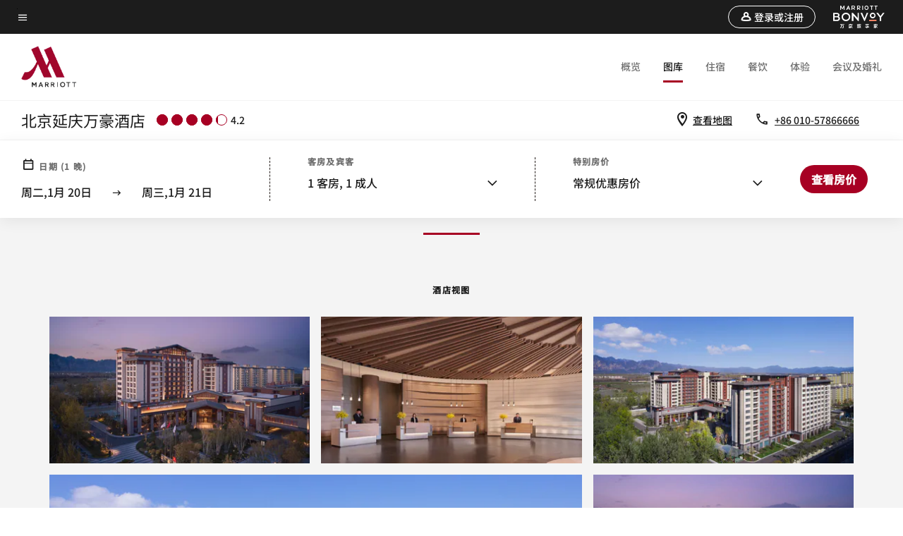

--- FILE ---
content_type: text/html;charset=utf-8
request_url: https://www.marriott.com.cn/hotels/bjsmy-beijing-marriott-hotel-yanqing/photos/
body_size: 29148
content:
<!doctype html>
<html lang="zh-CN">



    
    <head>
    

    <meta charset="UTF-8"/>
    




    
<script type="text/javascript" src="https://www.marriott.com.cn/public/dc029f8bdff6b711d3c55e9f0ee55b0f0aafa2feb045" async ></script><script defer="defer" type="text/javascript" src="https://rum.hlx.page/.rum/@adobe/helix-rum-js@%5E2/dist/rum-standalone.js" data-routing="env=prod,tier=publish,ams=Marriott Intl. Administrative Services, Inc (China)" integrity="" crossorigin="anonymous" data-enhancer-version="" data-enhancer-hash=""></script>
<link rel="preload" as="style" href="/etc.clientlibs/mcom-hws/clientlibs/clientlib-base.min.569a20d572bd560535b3c0a54ddfbdfc.css" type="text/css">



    
    
<link rel="preload" as="style" href="/etc.clientlibs/mcom-hws/clientlibs/clientlib-firstpaint.min.350d5793ddfe907ef377fac71c6f6d41.css" type="text/css">




    
<link rel="preload" as="style" href="/etc.clientlibs/mcom-hws/clientlibs/clientlib-sitev2.min.f8e71a4f58643e7171a14b2800adfacf.css" type="text/css">



    

    

    
	
	
	
	
	
	
    <title>图片</title>
    <link rel="icon" href="https://cache.marriott.com/Images/Mobile/MC_Logos/MarriottApple57x57.png" type="image/x-icon"/>
    
    	<link rel="alternate" hreflang="x-default" href="https://www.marriott.com/en-us/hotels/bjsmy-beijing-marriott-hotel-yanqing/photos/"/>
    	<link rel="alternate" href="https://www.marriott.com/en-us/hotels/bjsmy-beijing-marriott-hotel-yanqing/photos/" hreflang="en-us"/>
    
    	
    	<link rel="alternate" href="https://www.marriott.com.cn/hotels/bjsmy-beijing-marriott-hotel-yanqing/photos/" hreflang="zh-cn"/>
    
    
    
    <meta name="description" content="北京延庆万豪酒店 照片预览。查看我们的房间、大堂、餐吧、健身房及其他设施。"/>
    
    <meta http-equiv="X-UA-Compatible" content="IE=edge"/>
    <meta name="apple-mobile-web-app-capable" content="yes"/>
    <meta name="mobile-web-app-capable" content="yes"/>
    <meta name="apple-mobile-web-app-status-bar-style" content="black"/>
    <meta name="template" content="marriott-hws-core-gallery-page"/>
    <meta name="viewport" content="width=device-width, initial-scale=1"/>
    <meta http-equiv="Content-Security-Policy" content="upgrade-insecure-requests"/>
    <link rel="canonical" href="https://www.marriott.com.cn/hotels/bjsmy-beijing-marriott-hotel-yanqing/photos/"/>
    

	 
    <meta property="og:image" content="https://cache.marriott.com.cn/content/dam/marriott-renditions/dm-static-renditions/mc/greater-china/hws/b/bjsmy/en_us/photo/unlimited/assets/mc-bjsmy-exterior-night-a-40836-52403-wide-hor.jpg?output-quality=70&amp;interpolation=progressive-bilinear&amp;downsize=1336px:*"/>
    <meta property="og:title" content="图片"/>
    <meta property="og:description" content="北京延庆万豪酒店 照片预览。查看我们的房间、大堂、餐吧、健身房及其他设施。"/>
    <meta property="og:url" content="https://www.marriott.com.cn/hotels/bjsmy-beijing-marriott-hotel-yanqing/photos/"/>
    <meta property="og:locale" content="zh_CN"/>
    <meta property="og:site_name" content="Marriott Bonvoy"/>
    <meta property="og:latitude" content="40.47638"/>
    <meta property="og:longitude" content="115.98379"/>
    <meta property="og:type" content="website"/>

    <meta name="twitter:card" content="summary_large_image"/>
    <meta name="twitter:site" content="@MarriottIntl"/>
    <meta name="twitter:title" content="图片"/>
    <meta name="twitter:description" content="北京延庆万豪酒店 照片预览。查看我们的房间、大堂、餐吧、健身房及其他设施。"/>
    <meta name="twitter:image:src" content="https://cache.marriott.com.cn/content/dam/marriott-renditions/dm-static-renditions/mc/greater-china/hws/b/bjsmy/en_us/photo/unlimited/assets/mc-bjsmy-exterior-night-a-40836-52403-wide-hor.jpg?output-quality=70&amp;interpolation=progressive-bilinear&amp;downsize=1336px:*"/>

    
    

    




    
    
        
    
<script type="text/javascript" src="/etc.clientlibs/mcom-hws/clientlibs/clientlib-firstpaint.min.3f51f96f26573d5297322047009cf17b.js" defer fetchpriority="high"></script>


    



    
    
<link rel="stylesheet" href="/etc.clientlibs/mcom-hws/clientlibs/clientlib-bptv2.min.c78b5890f9caf3b0006cb10fa39704e5.css" type="text/css">

























<script>
    window.recentlyViewedProperty = {
        config: {
            maxCachedPropertiesLimit: "10",
            maxCachedPropertiesTab: "2",
            maxCachedPropertiesDesktop: "3",
            maxCachedPropertiesMobile: "2",
            maxCachedDaysLimit: "60"
        },
        recentlyViewedProperties: {
            name: "北京延庆万豪酒店",
            address: "延庆区新城街 92 号院, 北京, 102100",
            marshaCode: "bjsmy",
            imageUrl: "https:\/\/cache.marriott.com.cn\/content\/dam\/marriott\u002Drenditions\/dm\u002Dstatic\u002Drenditions\/mc\/greater\u002Dchina\/hws\/b\/bjsmy\/en_us\/photo\/unlimited\/assets\/mc\u002Dbjsmy\u002Dexterior\u002Dnight\u002Da\u002D40836\u002D52403\u002Dfeature\u002Dhor.jpg?output\u002Dquality=70\x26interpolation=progressive\u002Dbilinear\x26downsize=100px:*",
            latitude: "40.47638",
            longitude: "115.98379",
            marshaBrandCode: "mc",
            postalAddress: "102100",
            state: "",
            country: "中国"
        }
    };
    window.__TRANSLATED__BV_JS__ = {
        reviews: "评论",
        showMoreReviewsCTA: "显示更多评论",
        guestReviewsCTA: "宾客评论",
        readWhatGuestsText: "阅读宾客在确认入住后完成的在线满意度调查中给出的评价",
        ratingsSummaryText: "评分摘要",
        wasItHelpfulText: "是否有帮助？",
        ratingSummaryToolTipText: "评分是根据宾客完成住宿后在满意度调查中给出的客户评分汇总得出的。",
        responseFromText: "Response From Hotel",
        staffText: "员工"
    };
    window.__HWS_AEM__ = {
        dateFormat: "ddd,MMM Do",
        flexibleDateFormat: "MMM YYYY",
        localDateFormat: "YYYY\u002DMM\u002DDD",
        weekNameFormatForCalendar: "ddd"
    };
</script>
<!-- /*Hybrid JS libraries */-->

    

    



    
<script type="text/javascript" src="/etc.clientlibs/mcom-hws/clientlibs/clientlib-hws-jquery.min.2f2d95e744ccc86178213cdf8a44f478.js" async></script>

     

	<script type="text/javascript">
    if (window.document.documentMode) {
  // Object.assign() - Polyfill For IE 

  if (typeof Object.assign != 'function') {
 
  Object.defineProperty(Object, "assign", {
    value: function assign(target, varArgs) { 
      'use strict';
      if (target == null) { 
        throw new TypeError('Cannot convert undefined or null to object');
      }
      var to = Object(target);
      for (var index = 1; index < arguments.length; index++) {
        var nextSource = arguments[index];
        if (nextSource != null) { 
          for (var nextKey in nextSource) {
            if (Object.prototype.hasOwnProperty.call(nextSource, nextKey)) {
              to[nextKey] = nextSource[nextKey];
            }
          }
        }
      }
      return to;
    },
    writable: true,
    configurable: true
  });
}
}
    	 var dataLayer = Object.assign({}, dataLayer, {
          "env_gdpr": "true",
          "env_ccpa": "true",
          "env_marketing": "true",
          "mrshaCode": "bjsmy",
          "prop_marsha_code": "BJSMY",
          "site_id": "CN",
          "env_site_id": "CN",          
          "brwsrLang": "zh-cn",
          "device_language_preferred": "zh-cn",
          "brndCode":"MC",
          "hotelLoc":"北京,中国",
          "prop_address_city":"北京",
          "prop_address_state_name":"",
          "prop_address_state_abbr":"",
          "prop_address_city_state_country":"北京||CN",
          "prop_address_country_abbr":"CN",
          "prop_address_lat_long":"40.47638,115.98379",
          "prop_brand_code":"MC",
          "prop_brand_name":"Marriott Hotels & Resorts",
          "prop_is_ers":"false",
          "page_data_layer_ready":"true",
          "prop_name":"北京延庆万豪酒店",
          "env_is_prod":"true",
          "prop_hws_tier":"Core",
		  "prop_brand_tier":"Premium",
          "env_date_time":"2026-01-20 12:48",
          "env_site_name": "https://www.marriott.com.cn/",
          "env_platform":"AEM-prod",
          "prop_hws_page":"photos",
          "prop_currency_type":"CNY"
        });
    </script>
    
	    <script>
			(function(dataLayer){function getAkamaiBrowserLocation(){var req=new XMLHttpRequest();req.open('GET',document.location,!1),req.send(null);var headers=req.getResponseHeader('browser-akamai-loc-country');;window.__HWS_HEADER__ = {}; window.__HWS_HEADER__["x-request-id"]=req.getResponseHeader("x-request-id");return headers!=null&&headers!==void 0?headers.toUpperCase():void 0;}dataLayer.browser_akamai_loc_country= window.dataLayer.browser_akamai_loc_country?window.dataLayer.browser_akamai_loc_country:(window._satellite && window._satellite.getVar('browser_akamai_loc_country')) ? (window._satellite && window._satellite.getVar('browser_akamai_loc_country')):getAkamaiBrowserLocation();}(window.dataLayer||{}));
	    if(!window.dataLayer.browser_akamai_loc_country && window._satellite && window._satellite.getVar('browser_akamai_loc_country')){window.dataLayer.browser_akamai_loc_country = window._satellite && window._satellite.getVar('browser_akamai_loc_country')}
      </script>
    

		<script>
  			(function(g,b,d,f){(function(a,c,d){if(a){var e=b.createElement("style");e.id=c;e.innerHTML=d;a.appendChild(e)}})(b.getElementsByTagName("head")[0],"at-body-style",d);setTimeout(function(){var a=b.getElementsByTagName("head")[0];if(a){var c=b.getElementById("at-body-style");c&&a.removeChild(c)}},f)})(window,document,".header {opacity: 0 !important}",3E3);
		</script>



    
	    
	    
		
			<script src="//assets.adobedtm.com/launch-EN1ce795381cea451fa40478e502ecce2f.min.js" async></script>
	    
	    
    







<!--  Added for showing reviews/ratings on Photos page -->

    <script id="photos-unap-schema-json" class="unap-schema-json" type="application/ld+json">
        {"@context":"https://schema.org","@type":"Hotel","name":"北京延庆万豪酒店","@id:":"https://www.marriott.com/hotels/bjsmy-beijing-marriott-hotel-yanqing/photos/","address":{"@type":"PostalAddress","streetAddress":"延庆区新城街 92 号院","addressLocality":"北京","addressRegion":"","addressCountry":"中国","postalCode":"102100"},"telephone":"+86 010-57866666 ","url":"https://www.marriott.com/hotels/bjsmy-beijing-marriott-hotel-yanqing/photos/","photos":{"image":[{"@context":"https://schema.org","@type":"ImageObject","contentUrl":"https://cache.marriott.com.cn/content/dam/marriott-renditions/dm-static-renditions/mc/greater-china/hws/b/bjsmy/en_us/photo/unlimited/assets/mc-bjsmy-exterior-night-a-40836-52403-wide-hor.jpg?output-quality=70&interpolation=progressive-bilinear&downsize=1336px:*","creditText":"北京延庆万豪酒店","contentlocation":"北京,中国","description":"北京延庆万豪酒店位于 - 北京延庆万豪酒店 酒店视图","name":"入口"},{"@context":"https://schema.org","@type":"ImageObject","contentUrl":"https://cache.marriott.com.cn/content/dam/marriott-renditions/dm-static-renditions/mc/greater-china/hws/b/bjsmy/en_us/photo/unlimited/assets/mc-bjsmy-lobby-16408-57435-wide-hor.jpg?output-quality=70&interpolation=progressive-bilinear&downsize=1336px:*","creditText":"北京延庆万豪酒店","contentlocation":"北京,中国","description":"大堂 - 北京延庆万豪酒店 酒店视图","name":"前台"},{"@context":"https://schema.org","@type":"ImageObject","contentUrl":"https://cache.marriott.com.cn/content/dam/marriott-renditions/dm-static-renditions/mc/greater-china/hws/b/bjsmy/en_us/photo/unlimited/assets/mc-bjsmy-exterior-day-b-38847-35462-wide-hor.jpg?output-quality=70&interpolation=progressive-bilinear&downsize=1336px:*","creditText":"北京延庆万豪酒店","contentlocation":"北京,中国","description":"日光下的酒店建筑全景 - 北京延庆万豪酒店 酒店视图","name":"外观"},{"@context":"https://schema.org","@type":"ImageObject","contentUrl":"https://cache.marriott.com.cn/content/dam/marriott-renditions/dm-static-renditions/mc/greater-china/hws/b/bjsmy/en_us/photo/unlimited/assets/mc-bjsmy-exterior-day-a-21395-43126-wide-hor.jpg?output-quality=70&interpolation=progressive-bilinear&downsize=1336px:*","creditText":"北京延庆万豪酒店","contentlocation":"北京,中国","description":"欢迎莅临下榻我们的延庆酒店。 - 北京延庆万豪酒店 酒店视图","name":"外观"},{"@context":"https://schema.org","@type":"ImageObject","contentUrl":"https://cache.marriott.com.cn/content/dam/marriott-renditions/dm-static-renditions/mc/greater-china/hws/b/bjsmy/en_us/photo/unlimited/assets/mc-bjsmy-night-b-29612-35559-wide-hor.jpg?output-quality=70&interpolation=progressive-bilinear&downsize=1336px:*","creditText":"北京延庆万豪酒店","contentlocation":"北京,中国","description":"日落下的酒店建筑全景 - 北京延庆万豪酒店 酒店视图","name":"外观"},{"@context":"https://schema.org","@type":"ImageObject","contentUrl":"https://cache.marriott.com.cn/content/dam/marriott-renditions/dm-static-renditions/mc/greater-china/hws/b/bjsmy/en_us/photo/unlimited/assets/mc-bjsmy-entrance-22037-65077-wide-hor.jpg?output-quality=70&interpolation=progressive-bilinear&downsize=1336px:*","creditText":"北京延庆万豪酒店","contentlocation":"北京,中国","description":"入口 - 北京延庆万豪酒店 酒店视图","name":"入口"},{"@context":"https://schema.org","@type":"ImageObject","contentUrl":"https://cache.marriott.com.cn/content/dam/marriott-renditions/dm-static-renditions/mc/greater-china/hws/b/bjsmy/en_us/photo/unlimited/assets/mc-bjsmy-deluxe-suite-27322-81459-wide-hor.jpg?output-quality=70&interpolation=progressive-bilinear&downsize=1336px:*","creditText":"北京延庆万豪酒店","contentlocation":"北京,中国","description":"豪华套房 - 北京延庆万豪酒店 客房","name":"豪华套房"},{"@context":"https://schema.org","@type":"ImageObject","contentUrl":"https://cache.marriott.com.cn/content/dam/marriott-renditions/dm-static-renditions/mc/greater-china/hws/b/bjsmy/en_us/photo/unlimited/assets/mc-bjsmy-king-room-40688-22595-wide-hor.jpg?output-quality=70&interpolation=progressive-bilinear&downsize=1336px:*","creditText":"北京延庆万豪酒店","contentlocation":"北京,中国","description":"景悦大床房 - 北京延庆万豪酒店 客房","name":"景悦大床房"},{"@context":"https://schema.org","@type":"ImageObject","contentUrl":"https://cache.marriott.com.cn/content/dam/marriott-renditions/dm-static-renditions/mc/greater-china/hws/b/bjsmy/en_us/photo/unlimited/assets/mc-bjsmy-twin-room-31404-96277-wide-hor.jpg?output-quality=70&interpolation=progressive-bilinear&downsize=1336px:*","creditText":"北京延庆万豪酒店","contentlocation":"北京,中国","description":"行政双床房 - 北京延庆万豪酒店 客房","name":"行政双床房"},{"@context":"https://schema.org","@type":"ImageObject","contentUrl":"https://cache.marriott.com.cn/content/dam/marriott-renditions/dm-static-renditions/mc/greater-china/hws/b/bjsmy/en_us/photo/unlimited/assets/mc-bjsmy-twin-room-24126-84686-wide-hor.jpg?output-quality=70&interpolation=progressive-bilinear&downsize=1336px:*","creditText":"北京延庆万豪酒店","contentlocation":"北京,中国","description":"尊贵双床房 - 北京延庆万豪酒店 客房","name":"尊贵双床房"},{"@context":"https://schema.org","@type":"ImageObject","contentUrl":"https://cache.marriott.com.cn/content/dam/marriott-renditions/dm-static-renditions/mc/greater-china/hws/b/bjsmy/en_us/photo/unlimited/assets/mc-bjsmy-premier-twin-room-34711-wide-hor.jpg?output-quality=70&interpolation=progressive-bilinear&downsize=1336px:*","creditText":"北京延庆万豪酒店","contentlocation":"北京,中国","description":"尊贵双床房 - 北京延庆万豪酒店 客房","name":"尊贵双床房"},{"@context":"https://schema.org","@type":"ImageObject","contentUrl":"https://cache.marriott.com.cn/content/dam/marriott-renditions/dm-static-renditions/mc/greater-china/hws/b/bjsmy/en_us/photo/unlimited/assets/mc-bjsmy-twin-room-42052-12116-wide-hor.jpg?output-quality=70&interpolation=progressive-bilinear&downsize=1336px:*","creditText":"北京延庆万豪酒店","contentlocation":"北京,中国","description":"行政双床房 - 北京延庆万豪酒店 客房","name":"行政双床房"},{"@context":"https://schema.org","@type":"ImageObject","contentUrl":"https://cache.marriott.com.cn/content/dam/marriott-renditions/dm-static-renditions/mc/greater-china/hws/b/bjsmy/en_us/photo/unlimited/assets/mc-bjsmy-twin-room-34852-13859-wide-hor.jpg?output-quality=70&interpolation=progressive-bilinear&downsize=1336px:*","creditText":"北京延庆万豪酒店","contentlocation":"北京,中国","description":"精选双床房 - 北京延庆万豪酒店 客房","name":"精选双床房"},{"@context":"https://schema.org","@type":"ImageObject","contentUrl":"https://cache.marriott.com.cn/content/dam/marriott-renditions/dm-static-renditions/mc/greater-china/hws/b/bjsmy/en_us/photo/unlimited/assets/mc-bjsmy-king-room-20740-63779-wide-hor.jpg?output-quality=70&interpolation=progressive-bilinear&downsize=1336px:*","creditText":"北京延庆万豪酒店","contentlocation":"北京,中国","description":"行政大床房 - 北京延庆万豪酒店 客房","name":"行政大床房"},{"@context":"https://schema.org","@type":"ImageObject","contentUrl":"https://cache.marriott.com.cn/content/dam/marriott-renditions/dm-static-renditions/mc/greater-china/hws/b/bjsmy/en_us/photo/unlimited/assets/mc-bjsmy-king-room-31784-24872-wide-hor.jpg?output-quality=70&interpolation=progressive-bilinear&downsize=1336px:*","creditText":"北京延庆万豪酒店","contentlocation":"北京,中国","description":"尊贵大床房 - 北京延庆万豪酒店 客房","name":"尊贵大床房"},{"@context":"https://schema.org","@type":"ImageObject","contentUrl":"https://cache.marriott.com.cn/content/dam/marriott-renditions/dm-static-renditions/mc/greater-china/hws/b/bjsmy/en_us/photo/unlimited/assets/mc-bjsmy-king-room-35385-82034-wide-hor.jpg?output-quality=70&interpolation=progressive-bilinear&downsize=1336px:*","creditText":"北京延庆万豪酒店","contentlocation":"北京,中国","description":"尊贵大床房 - 北京延庆万豪酒店 客房","name":"尊贵大床房"},{"@context":"https://schema.org","@type":"ImageObject","contentUrl":"https://cache.marriott.com.cn/content/dam/marriott-renditions/dm-static-renditions/mc/greater-china/hws/b/bjsmy/en_us/photo/unlimited/assets/mc-bjsmy-king-room-12777-62652-wide-hor.jpg?output-quality=70&interpolation=progressive-bilinear&downsize=1336px:*","creditText":"北京延庆万豪酒店","contentlocation":"北京,中国","description":"行政大床房 - 北京延庆万豪酒店 客房","name":"行政大床房"},{"@context":"https://schema.org","@type":"ImageObject","contentUrl":"https://cache.marriott.com.cn/content/dam/marriott-renditions/dm-static-renditions/mc/greater-china/hws/b/bjsmy/en_us/photo/unlimited/assets/mc-bjsmy-king-room-36094-70422-wide-hor.jpg?output-quality=70&interpolation=progressive-bilinear&downsize=1336px:*","creditText":"北京延庆万豪酒店","contentlocation":"北京,中国","description":"尊贵大床房 - 北京延庆万豪酒店 客房","name":"尊贵大床房"},{"@context":"https://schema.org","@type":"ImageObject","contentUrl":"https://cache.marriott.com.cn/content/dam/marriott-renditions/dm-static-renditions/mc/greater-china/hws/b/bjsmy/en_us/photo/unlimited/assets/mc-bjsmy-king-room-35434-04489-wide-hor.jpg?output-quality=70&interpolation=progressive-bilinear&downsize=1336px:*","creditText":"北京延庆万豪酒店","contentlocation":"北京,中国","description":"精选大床房 - 北京延庆万豪酒店 客房","name":"精选大床房"},{"@context":"https://schema.org","@type":"ImageObject","contentUrl":"https://cache.marriott.com.cn/content/dam/marriott-renditions/dm-static-renditions/mc/greater-china/hws/b/bjsmy/en_us/photo/unlimited/assets/mc-bjsmy-king-room-37577-34372-wide-hor.jpg?output-quality=70&interpolation=progressive-bilinear&downsize=1336px:*","creditText":"北京延庆万豪酒店","contentlocation":"北京,中国","description":"景悦大床房 - 北京延庆万豪酒店 客房","name":"景悦大床房"},{"@context":"https://schema.org","@type":"ImageObject","contentUrl":"https://cache.marriott.com.cn/content/dam/marriott-renditions/dm-static-renditions/mc/greater-china/hws/b/bjsmy/en_us/photo/unlimited/assets/mc-bjsmy-twin-room-20119-09825-wide-hor.jpg?output-quality=70&interpolation=progressive-bilinear&downsize=1336px:*","creditText":"北京延庆万豪酒店","contentlocation":"北京,中国","description":"精选双床房 - 北京延庆万豪酒店 客房","name":"精选双床房"},{"@context":"https://schema.org","@type":"ImageObject","contentUrl":"https://cache.marriott.com.cn/content/dam/marriott-renditions/dm-static-renditions/mc/greater-china/hws/b/bjsmy/en_us/photo/unlimited/assets/mc-bjsmy-king-room-12031-26671-wide-hor.jpg?output-quality=70&interpolation=progressive-bilinear&downsize=1336px:*","creditText":"北京延庆万豪酒店","contentlocation":"北京,中国","description":"精选大床房 - 北京延庆万豪酒店 客房","name":"精选大床房"},{"@context":"https://schema.org","@type":"ImageObject","contentUrl":"https://cache.marriott.com.cn/content/dam/marriott-renditions/dm-static-renditions/mc/greater-china/hws/b/bjsmy/en_us/photo/unlimited/assets/mc-bjsmy-king-room-21522-72840-wide-hor.jpg?output-quality=70&interpolation=progressive-bilinear&downsize=1336px:*","creditText":"北京延庆万豪酒店","contentlocation":"北京,中国","description":"行政大床房 - 北京延庆万豪酒店 客房","name":"行政大床房"},{"@context":"https://schema.org","@type":"ImageObject","contentUrl":"https://cache.marriott.com.cn/content/dam/marriott-renditions/dm-static-renditions/mc/greater-china/hws/b/bjsmy/en_us/photo/unlimited/assets/mc-bjsmy-twin-room-32382-38123-wide-hor.jpg?output-quality=70&interpolation=progressive-bilinear&downsize=1336px:*","creditText":"北京延庆万豪酒店","contentlocation":"北京,中国","description":"行政双床房 - 北京延庆万豪酒店 客房","name":"行政双床房"},{"@context":"https://schema.org","@type":"ImageObject","contentUrl":"https://cache.marriott.com.cn/content/dam/marriott-renditions/dm-static-renditions/mc/greater-china/hws/b/bjsmy/en_us/photo/unlimited/assets/mc-bjsmy-mountain-view-19468-wide-hor.jpg?output-quality=70&interpolation=progressive-bilinear&downsize=1336px:*","creditText":"北京延庆万豪酒店","contentlocation":"北京,中国","description":"山景 - 北京延庆万豪酒店 客房","name":"山景"},{"@context":"https://schema.org","@type":"ImageObject","contentUrl":"https://cache.marriott.com.cn/content/dam/marriott-renditions/dm-static-renditions/mc/greater-china/hws/b/bjsmy/en_us/photo/unlimited/assets/mc-bjsmy-bathroom-31667-13401-wide-hor.jpg?output-quality=70&interpolation=progressive-bilinear&downsize=1336px:*","creditText":"北京延庆万豪酒店","contentlocation":"北京,中国","description":"浴室 - 北京延庆万豪酒店 客房","name":"浴室"},{"@context":"https://schema.org","@type":"ImageObject","contentUrl":"https://cache.marriott.com.cn/content/dam/marriott-renditions/dm-static-renditions/mc/greater-china/hws/b/bjsmy/en_us/photo/unlimited/assets/mc-bjsmy-king-room-27972-02813-wide-hor.jpg?output-quality=70&interpolation=progressive-bilinear&downsize=1336px:*","creditText":"北京延庆万豪酒店","contentlocation":"北京,中国","description":"景悦大床房 - 北京延庆万豪酒店 客房","name":"景悦大床房"},{"@context":"https://schema.org","@type":"ImageObject","contentUrl":"https://cache.marriott.com.cn/content/dam/marriott-renditions/dm-static-renditions/mc/greater-china/hws/b/bjsmy/en_us/photo/unlimited/assets/mc-bjsmy-accessible-bathroom-22838-wide-hor.jpg?output-quality=70&interpolation=progressive-bilinear&downsize=1336px:*","creditText":"北京延庆万豪酒店","contentlocation":"北京,中国","description":"无障碍浴室 - 北京延庆万豪酒店 客房","name":"无障碍浴室 - 轮椅式淋浴间"},{"@context":"https://schema.org","@type":"ImageObject","contentUrl":"https://cache.marriott.com.cn/content/dam/marriott-renditions/dm-static-renditions/mc/greater-china/hws/b/bjsmy/en_us/photo/unlimited/assets/mc-bjsmy-suite-31452-67307-wide-hor.jpg?output-quality=70&interpolation=progressive-bilinear&downsize=1336px:*","creditText":"北京延庆万豪酒店","contentlocation":"北京,中国","description":"豪华套房 - 北京延庆万豪酒店 套房","name":"豪华套房"},{"@context":"https://schema.org","@type":"ImageObject","contentUrl":"https://cache.marriott.com.cn/content/dam/marriott-renditions/dm-static-renditions/mc/greater-china/hws/b/bjsmy/en_us/photo/unlimited/assets/mc-bjsmy-suite-18064-79923-wide-hor.jpg?output-quality=70&interpolation=progressive-bilinear&downsize=1336px:*","creditText":"北京延庆万豪酒店","contentlocation":"北京,中国","description":"豪华套房 - 北京延庆万豪酒店 套房","name":"豪华套房"},{"@context":"https://schema.org","@type":"ImageObject","contentUrl":"https://cache.marriott.com.cn/content/dam/marriott-renditions/dm-static-renditions/mc/greater-china/hws/b/bjsmy/en_us/photo/unlimited/assets/mc-bjsmy-suite-37272-77313-wide-hor.jpg?output-quality=70&interpolation=progressive-bilinear&downsize=1336px:*","creditText":"北京延庆万豪酒店","contentlocation":"北京,中国","description":"豪华套房 - 北京延庆万豪酒店 套房","name":"豪华套房"},{"@context":"https://schema.org","@type":"ImageObject","contentUrl":"https://cache.marriott.com.cn/content/dam/marriott-renditions/dm-static-renditions/mc/greater-china/hws/b/bjsmy/en_us/photo/unlimited/assets/mc-bjsmy-kids-club-17593-77792-wide-hor.jpg?output-quality=70&interpolation=progressive-bilinear&downsize=1336px:*","creditText":"北京延庆万豪酒店","contentlocation":"北京,中国","description":"儿童俱乐部 - 北京延庆万豪酒店 服务","name":"儿童俱乐部"},{"@context":"https://schema.org","@type":"ImageObject","contentUrl":"https://cache.marriott.com.cn/content/dam/marriott-renditions/dm-static-renditions/mc/greater-china/hws/b/bjsmy/en_us/photo/unlimited/assets/mc-bjsmy-kids-club-21441-18562-wide-hor.jpg?output-quality=70&interpolation=progressive-bilinear&downsize=1336px:*","creditText":"北京延庆万豪酒店","contentlocation":"北京,中国","description":"儿童俱乐部 - 北京延庆万豪酒店 服务","name":"儿童俱乐部"},{"@context":"https://schema.org","@type":"ImageObject","contentUrl":"https://cache.marriott.com.cn/content/dam/marriott-renditions/dm-static-renditions/mc/greater-china/hws/b/bjsmy/en_us/photo/unlimited/assets/mc-bjsmy-mh-bjsmy-m-club-32753-wide-hor.jpg?output-quality=70&interpolation=progressive-bilinear&downsize=1336px:*","creditText":"北京延庆万豪酒店","contentlocation":"北京,中国","description":"行政酒廊 - 北京延庆万豪酒店 服务","name":"行政酒廊"},{"@context":"https://schema.org","@type":"ImageObject","contentUrl":"https://cache.marriott.com.cn/content/dam/marriott-renditions/dm-static-renditions/mc/greater-china/hws/b/bjsmy/en_us/photo/unlimited/assets/mc-bjsmy-mh-bjsmy-m-club-33861-wide-hor.jpg?output-quality=70&interpolation=progressive-bilinear&downsize=1336px:*","creditText":"北京延庆万豪酒店","contentlocation":"北京,中国","description":"万豪贵宾廊 - 北京延庆万豪酒店 服务","name":"行政酒廊"},{"@context":"https://schema.org","@type":"ImageObject","contentUrl":"https://cache.marriott.com.cn/content/dam/marriott-renditions/dm-static-renditions/mc/greater-china/hws/b/bjsmy/en_us/photo/unlimited/assets/mc-bjsmy-gym-26743-14122-wide-hor.jpg?output-quality=70&interpolation=progressive-bilinear&downsize=1336px:*","creditText":"北京延庆万豪酒店","contentlocation":"北京,中国","description":"健身房 - 北京延庆万豪酒店 娱乐和健身","name":"健身房"},{"@context":"https://schema.org","@type":"ImageObject","contentUrl":"https://cache.marriott.com.cn/content/dam/marriott-renditions/dm-static-renditions/mc/greater-china/hws/b/bjsmy/en_us/photo/unlimited/assets/mc-bjsmy-gym-26813-wide-hor.jpg?output-quality=70&interpolation=progressive-bilinear&downsize=1336px:*","creditText":"北京延庆万豪酒店","contentlocation":"北京,中国","description":"健身房 - 北京延庆万豪酒店 娱乐和健身","name":"健身房"},{"@context":"https://schema.org","@type":"ImageObject","contentUrl":"https://cache.marriott.com.cn/content/dam/marriott-renditions/dm-static-renditions/mc/greater-china/hws/b/bjsmy/en_us/photo/unlimited/assets/mc-bjsmy-pool-36069-18647-wide-hor.jpg?output-quality=70&interpolation=progressive-bilinear&downsize=1336px:*","creditText":"北京延庆万豪酒店","contentlocation":"北京,中国","description":"室内泳池 - 北京延庆万豪酒店 娱乐和健身","name":"室内泳池"},{"@context":"https://schema.org","@type":"ImageObject","contentUrl":"https://cache.marriott.com.cn/content/dam/marriott-renditions/dm-static-renditions/mc/greater-china/hws/b/bjsmy/en_us/photo/unlimited/assets/mc-bjsmy-lifestyle-gym-37038-39018-wide-hor.jpg?output-quality=70&interpolation=progressive-bilinear&downsize=1336px:*","creditText":"北京延庆万豪酒店","contentlocation":"北京,中国","description":"时尚生活酒吧 - 北京延庆万豪酒店 娱乐和健身","name":"时尚生活酒吧"},{"@context":"https://schema.org","@type":"ImageObject","contentUrl":"https://cache.marriott.com.cn/content/dam/marriott-renditions/dm-static-renditions/mc/greater-china/hws/b/bjsmy/en_us/photo/unlimited/assets/mc-bjsmy-pool-28979-88144-wide-hor.jpg?output-quality=70&interpolation=progressive-bilinear&downsize=1336px:*","creditText":"北京延庆万豪酒店","contentlocation":"北京,中国","description":"室内泳池 - 北京延庆万豪酒店 娱乐和健身","name":"室内泳池"},{"@context":"https://schema.org","@type":"ImageObject","contentUrl":"https://cache.marriott.com.cn/content/dam/marriott-renditions/dm-static-renditions/mc/greater-china/hws/b/bjsmy/en_us/photo/unlimited/assets/mc-bjsmy-grand-ballroom-36517-wide-hor.jpg?output-quality=70&interpolation=progressive-bilinear&downsize=1336px:*","creditText":"北京延庆万豪酒店","contentlocation":"北京,中国","description":"大宴会厅 - 北京延庆万豪酒店 活动和会议","name":"大宴会厅 - 剧院式布置"},{"@context":"https://schema.org","@type":"ImageObject","contentUrl":"https://cache.marriott.com.cn/content/dam/marriott-renditions/dm-static-renditions/mc/greater-china/hws/b/bjsmy/en_us/photo/unlimited/assets/mc-bjsmy-grand-ballroom-14073-wide-hor.jpg?output-quality=70&interpolation=progressive-bilinear&downsize=1336px:*","creditText":"北京延庆万豪酒店","contentlocation":"北京,中国","description":"大宴会厅 - 北京延庆万豪酒店 活动和会议","name":"大宴会厅 - 宴会布置"},{"@context":"https://schema.org","@type":"ImageObject","contentUrl":"https://cache.marriott.com.cn/content/dam/marriott-renditions/dm-static-renditions/mc/greater-china/hws/b/bjsmy/en_us/photo/unlimited/assets/mc-bjsmy-grand-ballroom-29455-wide-hor.jpg?output-quality=70&interpolation=progressive-bilinear&downsize=1336px:*","creditText":"北京延庆万豪酒店","contentlocation":"北京,中国","description":"大宴会厅 - 北京延庆万豪酒店 活动和会议","name":"大宴会厅 - 宴会布置"},{"@context":"https://schema.org","@type":"ImageObject","contentUrl":"https://cache.marriott.com.cn/content/dam/marriott-renditions/dm-static-renditions/mc/greater-china/hws/b/bjsmy/en_us/photo/unlimited/assets/mc-bjsmy-meeting-room-22873-33778-wide-hor.jpg?output-quality=70&interpolation=progressive-bilinear&downsize=1336px:*","creditText":"北京延庆万豪酒店","contentlocation":"北京,中国","description":"会议室 - 北京延庆万豪酒店 活动和会议","name":"会议室 - 课桌式布置"},{"@context":"https://schema.org","@type":"ImageObject","contentUrl":"https://cache.marriott.com.cn/content/dam/marriott-renditions/dm-static-renditions/mc/greater-china/hws/b/bjsmy/en_us/photo/unlimited/assets/mc-bjsmy-meeting-room-27352-wide-hor.jpg?output-quality=70&interpolation=progressive-bilinear&downsize=1336px:*","creditText":"北京延庆万豪酒店","contentlocation":"北京,中国","description":"会议室 - 北京延庆万豪酒店 活动和会议","name":"会议室 - U 形布置"},{"@context":"https://schema.org","@type":"ImageObject","contentUrl":"https://cache.marriott.com.cn/content/dam/marriott-renditions/dm-static-renditions/mc/greater-china/hws/b/bjsmy/en_us/photo/unlimited/assets/mc-bjsmy-meeting-room-38112-wide-hor.jpg?output-quality=70&interpolation=progressive-bilinear&downsize=1336px:*","creditText":"北京延庆万豪酒店","contentlocation":"北京,中国","description":"会议室 - 北京延庆万豪酒店 活动和会议","name":"会议室 - 访谈式布置"},{"@context":"https://schema.org","@type":"ImageObject","contentUrl":"https://cache.marriott.com.cn/content/dam/marriott-renditions/dm-static-renditions/mc/greater-china/hws/b/bjsmy/en_us/photo/unlimited/assets/mc-bjsmy-ballroom-35621-22238-wide-hor.jpg?output-quality=70&interpolation=progressive-bilinear&downsize=1336px:*","creditText":"北京延庆万豪酒店","contentlocation":"北京,中国","description":"宴会厅 - 北京延庆万豪酒店 活动和会议","name":"宴会厅 - 课桌式布置"},{"@context":"https://schema.org","@type":"ImageObject","contentUrl":"https://cache.marriott.com.cn/content/dam/marriott-renditions/dm-static-renditions/mc/greater-china/hws/b/bjsmy/en_us/photo/unlimited/assets/mc-bjsmy-board-room-23842-64496-wide-hor.jpg?output-quality=70&interpolation=progressive-bilinear&downsize=1336px:*","creditText":"北京延庆万豪酒店","contentlocation":"北京,中国","description":"董事会议室 - 北京延庆万豪酒店 活动和会议","name":"董事会议室"}]}}
    </script>





    
    
    

    

    
    



    
    



    


    

    

<script>(window.BOOMR_mq=window.BOOMR_mq||[]).push(["addVar",{"rua.upush":"false","rua.cpush":"true","rua.upre":"false","rua.cpre":"true","rua.uprl":"false","rua.cprl":"false","rua.cprf":"false","rua.trans":"SJ-c4b0f99e-0bea-4b35-8076-31a9f29369b2","rua.cook":"false","rua.ims":"false","rua.ufprl":"false","rua.cfprl":"true","rua.isuxp":"false","rua.texp":"norulematch","rua.ceh":"false","rua.ueh":"false","rua.ieh.st":"0"}]);</script>
                              <script>!function(a){var e="https://s.go-mpulse.net/boomerang/",t="addEventListener";if("False"=="True")a.BOOMR_config=a.BOOMR_config||{},a.BOOMR_config.PageParams=a.BOOMR_config.PageParams||{},a.BOOMR_config.PageParams.pci=!0,e="https://s2.go-mpulse.net/boomerang/";if(window.BOOMR_API_key="EN4Z3-9BVUN-SGQMK-YG52E-EQWDU",function(){function n(e){a.BOOMR_onload=e&&e.timeStamp||(new Date).getTime()}if(!a.BOOMR||!a.BOOMR.version&&!a.BOOMR.snippetExecuted){a.BOOMR=a.BOOMR||{},a.BOOMR.snippetExecuted=!0;var i,_,o,r=document.createElement("iframe");if(a[t])a[t]("load",n,!1);else if(a.attachEvent)a.attachEvent("onload",n);r.src="javascript:void(0)",r.title="",r.role="presentation",(r.frameElement||r).style.cssText="width:0;height:0;border:0;display:none;",o=document.getElementsByTagName("script")[0],o.parentNode.insertBefore(r,o);try{_=r.contentWindow.document}catch(O){i=document.domain,r.src="javascript:var d=document.open();d.domain='"+i+"';void(0);",_=r.contentWindow.document}_.open()._l=function(){var a=this.createElement("script");if(i)this.domain=i;a.id="boomr-if-as",a.src=e+"EN4Z3-9BVUN-SGQMK-YG52E-EQWDU",BOOMR_lstart=(new Date).getTime(),this.body.appendChild(a)},_.write("<bo"+'dy onload="document._l();">'),_.close()}}(),"".length>0)if(a&&"performance"in a&&a.performance&&"function"==typeof a.performance.setResourceTimingBufferSize)a.performance.setResourceTimingBufferSize();!function(){if(BOOMR=a.BOOMR||{},BOOMR.plugins=BOOMR.plugins||{},!BOOMR.plugins.AK){var e="true"=="true"?1:0,t="",n="aod63ticcduhg2lpbepa-f-8acc01347-clientnsv4-s.akamaihd.net",i="false"=="true"?2:1,_={"ak.v":"39","ak.cp":"34308","ak.ai":parseInt("213038",10),"ak.ol":"0","ak.cr":8,"ak.ipv":4,"ak.proto":"h2","ak.rid":"8d8d853","ak.r":44331,"ak.a2":e,"ak.m":"dscx","ak.n":"essl","ak.bpcip":"3.135.237.0","ak.cport":42646,"ak.gh":"23.33.23.24","ak.quicv":"","ak.tlsv":"tls1.3","ak.0rtt":"","ak.0rtt.ed":"","ak.csrc":"-","ak.acc":"","ak.t":"1768884510","ak.ak":"hOBiQwZUYzCg5VSAfCLimQ==2iXuHpInqra7305l31WjJpVmWmymsVv63mq6QiGPjXx+xIECYSjbffI+bsIzYStfl6qqLyb5LmuDin4rJSTaFdM12ROOP09j9BG5yp2rSHTRGMsLNOu7qEkDsaWAvrJLDj0wXvV5Ch6OjOxOXq6l/qTZ5+J5jyu+TCHs3Cp/sLsodpLMM77yTwG5uLBz2cQe0zAQk9HzCs6j43onYOB0JS8Uue3BN1mvbojixs6srD4tsTznKCkLUkAMine5duWZglcwlQa02ASYDpx4vvfXwhOsu3rX0SaSkm+3lx07BtQQrt9MO1TltBf67aKvXDLZPCAD8FVDWnlniyaY9Nb/aFBPAcMMcUYrKS/RZnBnYXKR8hXsgng27N2w9MJ0lss8Rd7qDZh8mqQtikv6S6WHWulaIBqglF94rttMEr3MYhY=","ak.pv":"3430","ak.dpoabenc":"","ak.tf":i};if(""!==t)_["ak.ruds"]=t;var o={i:!1,av:function(e){var t="http.initiator";if(e&&(!e[t]||"spa_hard"===e[t]))_["ak.feo"]=void 0!==a.aFeoApplied?1:0,BOOMR.addVar(_)},rv:function(){var a=["ak.bpcip","ak.cport","ak.cr","ak.csrc","ak.gh","ak.ipv","ak.m","ak.n","ak.ol","ak.proto","ak.quicv","ak.tlsv","ak.0rtt","ak.0rtt.ed","ak.r","ak.acc","ak.t","ak.tf"];BOOMR.removeVar(a)}};BOOMR.plugins.AK={akVars:_,akDNSPreFetchDomain:n,init:function(){if(!o.i){var a=BOOMR.subscribe;a("before_beacon",o.av,null,null),a("onbeacon",o.rv,null,null),o.i=!0}return this},is_complete:function(){return!0}}}}()}(window);</script><script>const ak_sgnl = '4a917'; console.log(ak_sgnl);</script></head>
    <body data-comp-prefix="app-js__" class=" content-page narrative-page generic-page page basicpage  marriott-aem CoreTemplate     brandCode_MC  chinese-marsha no-badge" id="content-page-05cb65e6b5" style="width: 100%;">
    





    
<link rel="stylesheet" href="/etc.clientlibs/mcom-hws/clientlibs/clientlib-base.min.569a20d572bd560535b3c0a54ddfbdfc.css" type="text/css">




    
    
<link rel="stylesheet" href="/etc.clientlibs/mcom-hws/clientlibs/clientlib-firstpaint.min.350d5793ddfe907ef377fac71c6f6d41.css" type="text/css">





    
<link rel="stylesheet" href="/etc.clientlibs/mcom-hws/clientlibs/clientlib-sitev2.min.f8e71a4f58643e7171a14b2800adfacf.css" type="text/css">




    
    
<link rel="stylesheet" href="/etc.clientlibs/mcom-hws/clientlibs/clientlib-sign-in.min.ef47ab20719059819fd46b0afcc6939b.css" type="text/css">





    

    


<link rel="stylesheet" href="https://www.marriott.com/mi-assets/mi-global/brand-framework/brand-config.MC.css" type="text/css"/>


    <svg role="img" alt="icon" width="0" class="svg-icon" height="0" style="position:absolute">
        <defs>
            
            
            
                




                



                <div class="page-wrap">
                    



<div class="data-page page basicpage">




    
    
    <div class="global-nav">
<div class="m-header global-nav app-js__global-nav marriott-aem global-nav__background" data-api-endpoint="/hybrid-presentation/api/v1/getUserDetails">
    <div class="global-nav-top">
        <div class="global-nav-top__container">
            <div class="global-nav-color-scheme-container color-scheme2">
                
                <div class="global-nav-top__container__bg  max-width-1920 w-100 m-auto d-flex flex-wrap flex-row justify-content-between align-items-center px-3 px-xl-4 py-2">
                    <div class="custom_click_track global-nav-top-left" data-custom_click_track_value="HWS Global Bonvoy Nav|Hamburger Button|internal">
                        <a href="#main" class="hide-from__screen skipToMain">Skip to
                            main content</a>
                        <button class="global-nav-global-menu-link p-0" aria-expanded="false">
                            <span class="icon-menu"></span>
                            <span class="sr-only">菜单文本</span>
                        </button>
                    </div>
                    <div class="global-nav-top-right d-flex justify-content-between align-items-center">
                        
                            
                                <ul class="standard inverse">
                                    <li class="m-header__sign-in t-global-nav-items font-nav-items" data-sign-in-text="登录,">
                                        <a href="#" role="button" class="m-button-s m-button-secondary m-header__btn m-header__top-nav-btn m-dialog-btn custom_click_track m-header__top-nav-btn d-flex justify-content-between align-items-center px-3 py-2" aria-label="登录或注册" data-dialog-id="m-header-signin-dialog-header" data-overlay-endpoint="/signInOverlay.mi" data-loading-msg="正在加载……" data-error-msg="无法加载内容" data-location-text="Global Nav" data-click-track-enable="true" data-sign-in-click-track-enabled="true" data-remembered-user-location="signin_rem_tooltip" data-mytrip-label="我的旅程" data-signed-in-user-location="Logged-in User">
                                            <span class="m-header__top-nav-icon icon-round icon-nav---account m-0"></span>
                                            <span class="m-header__top-nav-txt t-font-s d-none d-xl-block ml-1">登录或注册</span>
                                        </a>
                                    </li>
                                    <li class="d-none m-header__acnt t-global-nav-items font-nav-items" data-hello-text="您好，">
                                        <a href="/loyalty/myAccount/default.mi" target="_blank" class="m-header__btn m-header__top-nav-btn custom_click_track m-header__top-nav-btn--account d-flex justify-content-between align-items-center px-3" data-location-text="Logged-in User" data-click-track-enable="true" data-mytrip-label="我的旅程" data-custom_click_track_value="Logged-in User|SIGN IN|external">
                                            <span class="m-header__top-nav-icon icon-round icon-nav---account-alt-active icon-inverse m-0"></span>
                                            <span class="d-none d-xl-block t-font-s mx-1">我的账户</span>
                                            <span class="icon-external-arrow d-none d-xl-block"></span>
                                        </a>
                                    </li>
                                </ul>
                                <form anonymous-action="/mi/phoenix-account-auth/v1/sessionTimeOut" loggedIn-action="/mi/phoenix-account-auth/v1/sessionTimeOut" class="d-none session-timeout">
    <input type="hidden" name="expiredIn" value="1800000"/>
</form>

                            
                            <a class="p-0 m-0" href="https://www.marriott.com.cn/default.mi" aria-label="Marriott Bonvoy">
                                <div class="t-program-logo-cn-s icons-fg-color ml-4"></div>
                            </a>
                        
                    </div>
                </div>
            </div>
            

    <div class="global-nav-menu-container color-scheme1">
        <div class="global-nav-main-menu pb-xl-4">
            <div class="global-nav-main-menu__closeSection d-flex justify-content-between align-items-center pl-4 pr-3 pr-xl-4 py-3">
                <span class="icon-clear" tabindex="0" aria-label="menu close button"></span>
                <span class="sr-only">菜单关闭文本</span>
                <a href="https://www.marriott.com.cn/default.mi" class="p-0 m-0 custom_click_track" data-custom_click_track_value="HWS Global Bonvoy Nav | Global Bonvoy Nav - Bonvoy Logo | internal">
                    <div class="t-program-logo-cn-s" aria-label="Marriott Bonvoy">
                        <span class="sr-only">万豪酒店徽标</span>
                    </div>
                </a>
            </div>
            <div class="mobileHeaderContent d-xl-none">
                <div class="subNavLinks d-flex d-xl-none px-4 pb-3 pt-3"></div>
            </div>
            <div class="d-flex d-xl-none align-items-center justify-content-center py-4 mb-3">
                <a href="" class="p-0 m-0"><span class="t-program-logo-cn-s" aria-label="Marriott Bonvoy"></span>
                    <span class="sr-only">万豪酒店徽标</span>
                </a>
            </div>
            <div class="global-nav-main-menu__content pl-4 pr-3 pr-xl-4">
                <ul class="pt-4 pb-2">
                    <li class="pb-4">
                        <a href="https://www.marriott.com.cn/search/default.mi" class="global-nav-menu-link d-flex justify-content-between text-left t-subtitle-l">
                            <span>查找和预订</span>
                            <span class="icon-arrow-right icon-m d-xl-none"></span>
                        </a>
                    </li>
                
                    <li class="pb-4">
                        <a href="https://www.marriott.com.cn/offers.mi" class="global-nav-menu-link d-flex justify-content-between text-left t-subtitle-l">
                            <span>特别优惠</span>
                            <span class="icon-arrow-right icon-m d-xl-none"></span>
                        </a>
                    </li>
                
                    <li class="pb-4">
                        <a href="https://www.marriott.com.cn/meeting-event-hotels/meeting-planning.mi" class="global-nav-menu-link d-flex justify-content-between text-left t-subtitle-l">
                            <span>会议与活动</span>
                            <span class="icon-arrow-right icon-m d-xl-none"></span>
                        </a>
                    </li>
                
                    <li class="pb-4">
                        <a href="https://www.marriott.com.cn/hotel-search.mi" class="global-nav-menu-link d-flex justify-content-between text-left t-subtitle-l">
                            <span>假期</span>
                            <span class="icon-arrow-right icon-m d-xl-none"></span>
                        </a>
                    </li>
                
                    <li class="pb-4">
                        <a href="https://www.marriott.com.cn/marriott-brands.mi" class="global-nav-menu-link d-flex justify-content-between text-left t-subtitle-l">
                            <span>我们的品牌</span>
                            <span class="icon-arrow-right icon-m d-xl-none"></span>
                        </a>
                    </li>
                
                    <li class="pb-4">
                        <a href="https://www.marriott.com.cn/credit-cards.mi" class="global-nav-menu-link d-flex justify-content-between text-left t-subtitle-l">
                            <span>我们的信用卡</span>
                            <span class="icon-arrow-right icon-m d-xl-none"></span>
                        </a>
                    </li>
                
                    <li class="pb-4">
                        <a href="https://www.marriott.com.cn/loyalty.mi" class="global-nav-menu-link d-flex justify-content-between text-left t-subtitle-l">
                            <span>关于万豪旅享家</span>
                            <span class="icon-arrow-right icon-m d-xl-none"></span>
                        </a>
                    </li>
                
                    <li class="pb-4">
                        <a href="https://careers.marriott.com/zh-CN/" class="global-nav-menu-link d-flex justify-content-between text-left t-subtitle-l">
                            <span>万豪招贤纳士</span>
                            <span class="icon-arrow-right icon-m d-xl-none"></span>
                        </a>
                    </li>
                </ul>
                <div class="global-nav-main-menu__content-language-container d-flex flex-row py-4">
                    <button class="languageSelector t-font-s d-flex align-items-center mr-4 mr-xl-3 p-0">
                        <span class="icon-globe mr-2 sr-only"> 语言支持</span>
                        
                            
                            <span class="d-block h-100">简体中文</span>
                        
                            
                            
                        
                            
                            
                        
                    </button>
                    <a class="help t-font-s d-flex align-items-center p-0" href="https://www.marriott.com.cn/help.mi">
                        <span class="icon-help mr-2"></span>
                        <span class="d-block h-100 help-text">帮助</span>
                    </a>
                </div>
            </div>
            <div class="global-nav-main-menu__safetyDetails pl-4 pr-3 pr-xl-4 pt-2 pb-3 pb-xl-0">
                <p class="t-subtitle-m m-0 py-4 global-nav-main-menu__safetyText"></p>
                
            </div>
        </div>
    </div>
    


        </div>
        
        <div class="global-nav-menu-container-placeholder d-xl-none"></div>
    </div>
    
<div class="global-nav__language-container-modal d-none align-items-center w-100">
        <div class="container px-0 px-xl-5">
            <div class="modalContainer d-flex d-xl-block flex-column ">
                <div class="modalContainer__label d-flex justify-content-between w-100 px-3 px-xl-4 py-3">
                    <span class="t-label-s d-flex align-items-center pl-2 pl-xl-0">选择语言</span>
                    <span class="modalClose icon-clear" aria-label="language modal close button"></span>
                </div>
                <div class="modalContainer__languagesList d-flex flex-column flex-xl-row px-2 pt-xl-4">
                        <div class="flex-fill pl-4 col pr-0 pt-4 pt-xl-0">
                            <p class="t-subtitle-l m-0 pb-3 pb-xl-4"></p>
                            <div class="pl-3">
                                <a href="https://www.marriott.com.cn/hotels/bjsmy-beijing-marriott-hotel-yanqing/photos/" data-localecode="zh_cn" class="t-font-s d-block pb-3 active">简体中文</a>
                            
                                <a href="https://www.marriott.com/en-gb/hotels/bjsmy-beijing-marriott-hotel-yanqing/photos/" data-localecode="en_gb" class="t-font-s d-block pb-3 ">English(UK)</a>
                            
                                <a href="https://www.marriott.com/en-us/hotels/bjsmy-beijing-marriott-hotel-yanqing/photos/" data-localecode="en_us" class="t-font-s d-block pb-3 ">English(US)</a>
                            </div>
                        </div>
                </div>
                <div class="modalContainer__closeBtn mt-auto mt-xl-0 d-flex justify-content-center justify-content-xl-end px-4 py-3 py-xl-4">
                    <button class="modalClose m-button-m m-button-secondary p-0 px-xl-4">
                        <span class="px-xl-2">关闭</span>
                    </button>
                </div>
            </div>
        </div>
    </div>
    
    


</div>
<div class="mdc-dialog " id="m-header-signin-dialog-header">
    <div class="mdc-dialog__container">
        <div class="mdc-dialog__surface" role="dialog" aria-modal="true">
            <button class="m-dialog-close-btn icon-clear">
                <span class="sr-only">Close Dialog</span>
            </button>
            <div id="container-801da3de78" class="cmp-container">
                <div class="aem-Grid aem-Grid--12 aem-Grid--default--12 ">
                    <div class="signin aem-GridColumn aem-GridColumn--default--12">
                        <div class="modal-content mfp-content header-overlay standard standard">
                            <div class="header-overlay__msg"></div>
                        </div>
                    </div>
                </div>
            </div>
        </div>
        <div class="mdc-dialog__scrim"></div>
    </div>
</div>
</div>


</div>




	
		<div class="data-page page basicpage">




    
    
    <div class="header">
    
    
    
    
    
    
    
    <div class="marriott-header non-trc-header app-js__marriott-header w-100 color-scheme1" data-colorscheme="color-scheme1">
        <div class="marriott-header-top d-flex flex-wrap ">
            <div class="marriott-header-menu-container">
                <div class="marriott-header-bottom pt-xl-1 ">
                    <div class="max-width-1920 w-100 m-auto d-flex flex-wrap justify-content-between pt-xl-2 pb-xl-1">
                        <div class="marriott-header-bottom-left d-flex flex-nowrap col-3">
                            <div class="marriott-header-logo">
                                <a href="/hotels/bjsmy-beijing-marriott-hotel-yanqing/overview/" class="custom_click_track marriott-header-logo-link d-flex align-items-center marriott-header__brand-logo-MC" data-custom_click_track_value="HWS Hotel Navigation | Hotel Navigation - Hotel Logo | internal">
                                    
                                        <img src="https://cache.marriott.com.cn/content/dam/marriott-digital/mc/global-property-shared/en_us/logo/assets/mc_logo_L.png" class="marriott-header-primary-logo" alt="Marriott Hotels and Resorts"/>
                                    
                                    
                                    
                                </a>
                                <div class="marriott-mobile-rating-summary pt-3"></div>
                            </div>
                            <h2 class="marriott-header-mobile-title t-subtitle-xl">北京延庆万豪酒店</h2>
                        </div>
                        <div class="hotel-badges-container d-flex d-xl-none w-100 align-items-center justify-content-center py-2 color-scheme1">
                            <div class="hotel-badges app-js__hotel-badges d-block pl-4 mr-5">
                                <div class="hotel-badges__badge t-overline-normal text-uppercase d-none" data-primary-hotel-badge="true" data-primary-label="新酒店" data-primary-start-date="2021-08-29" data-primary-end-date="2022-02-25"></div>
                            </div>
                        </div>
                        <div class="d-none" data-bv-show="rating_summary" data-bv-product-id="bjsmy"></div>
                        <div class="d-none" data-bv-show="reviews" data-bv-product-id="bjsmy"></div>
                        <div class="bazaarvoice app-js__bazaarvoice d-none justify-content-center align-items-center container">
                        </div>
                        <div class="marriott-header-bottom-right flex-wrap col-9 cmp-list">
    <ul class="d-flex" id="navigation-list-252a0db212">
        
        <li>
            <a href="/hotels/bjsmy-beijing-marriott-hotel-yanqing/overview/" class="t-font-s m-header-primary-link   custom_click_track" data-custom_click_track_value="HWS Hotel Navigation|Overview|internal">概览 </a>
        </li>
    
        
        <li>
            <a href="/hotels/bjsmy-beijing-marriott-hotel-yanqing/photos/" class="t-font-s m-header-primary-link  active custom_click_track" data-custom_click_track_value="HWS Hotel Navigation|Photos|internal">图库 </a>
        </li>
    
        
        <li>
            <a href="/hotels/bjsmy-beijing-marriott-hotel-yanqing/rooms/" class="t-font-s m-header-primary-link   custom_click_track" data-custom_click_track_value="HWS Hotel Navigation|Rooms|internal">住宿 </a>
        </li>
    
        
        <li>
            <a href="/hotels/bjsmy-beijing-marriott-hotel-yanqing/dining/" class="t-font-s m-header-primary-link   custom_click_track" data-custom_click_track_value="HWS Hotel Navigation|Dining|internal">餐饮 </a>
        </li>
    
        
        <li>
            <a href="/hotels/bjsmy-beijing-marriott-hotel-yanqing/experiences/" class="t-font-s m-header-primary-link   custom_click_track" data-custom_click_track_value="HWS Hotel Navigation|Experiences|internal">体验 </a>
        </li>
    
        
        <li>
            <a href="/hotels/bjsmy-beijing-marriott-hotel-yanqing/events/" class="t-font-s m-header-primary-link   custom_click_track" data-custom_click_track_value="HWS Hotel Navigation|Events|internal">会议及婚礼 </a>
        </li>
    </ul>
</div>

    


                    </div>
                </div>
                
                <div class="marriott-header-subnav sticky-nav-header color-scheme1" data-mobile-reserve-bar-color-scheme="color-scheme1" data-desktop-reserve-bar-color-scheme="color-scheme1">
                    <div class="max-width-1920 w-100 m-auto d-xl-flex justify-content-xl-between">
                        <div class="marriott-header-subnav__title d-flex">
                            <h3 class="marriott-header-subnav__title-heading pr-3 my-auto t-subtitle-xl">
                                北京延庆万豪酒店</h3>
                            <div class="marriott-header-subnav__rating_sumary my-auto">
                            </div>
                            <div class="hotel-badges app-js__hotel-badges d-block pl-4 mr-5">
                                <div class="hotel-badges__badge t-overline-normal text-uppercase d-none" data-primary-hotel-badge="true" data-primary-label="新酒店" data-primary-start-date="2021-08-29" data-primary-end-date="2022-02-25"></div>
                            </div>
                        </div>
                        <div class="marriott-header-subnav__menu">
                            <div class="marriott-header-subnav__menu__submenu withImage leftSide">
                                <div class="marriott-header-subnav__menu__submenu__icon">
                                    <span class="icon-location icon-m"></span>
                                </div>
                                <a href="https://www.google.com/maps/search/?api=1&query=40.47638,115.98379" class="marriott-header-subnav__menu__submenu__text m-header-secondary-link uppercase custom_click_track nonChineseContent t-font-s pl-2 google-map-link" data-custom_click_track_value="HWS Hotel Sub Header|Hotel Sub Header - View Map |external" tabindex="-1" target="_blank">查看地图</a>
                                <a href="https://map.baidu.com/search/?latlng=40.47638,115.98379" class="marriott-header-subnav__menu__submenu__text m-header-secondary-link uppercase custom_click_track chineseContent loading-map t-font-s pl-2 baidu-map-link" data-custom_click_track_value="HWS Hotel Sub Header|Hotel Sub Header - View Map | external" tabindex="-1" target="_blank">查看地图</a>
                            </div>
                            <div class="marriott-header-subnav__menu__submenu withImage rightSide">
                                <div class="marriott-header-subnav__menu__submenu__icon" aria-hidden="true">
                                    <span class="icon-phone icon-m"></span>
                                </div>
                                <a href="tel:+86%20010-57866666%20" class="marriott-header-subnav__menu__submenu__text m-header-secondary-link t-font-s custom_click_track pl-2" dir="ltr" data-custom_click_track_value="HWS Hotel Sub Header|Hotel Sub Header - Click to Call |external" tabindex="0" aria-label="Contact us at phone +86 010-57866666 ">+86 010-57866666 </a>
                            </div>
                            
                            <div class="marriott-header-subnav__rating_sumary py-3">
                            </div>
                            
                            <div class="marriott-header-subnav__menu__reserve d-xl-none color-scheme1 d-xl-none" data-mobile-color-scheme="color-scheme1">
                                <button class="marriott-header-subnav__menu__reserve__button m-button-m m-button-primary custom_click_track" aria-expanded="false" data-custom_click_track_value="HWS Hotel Sub Header|Hotel Sub Header - Check Availability CTA Drop Down |external">
                                    <span class="marriott-header-subnav__menu__reserve__button-text">查看供应情况</span>
                                </button>
                            </div>
                            
                        </div>
                    </div>
                </div>
            </div>
            <!-- Reserve -->
            <div class="marriott-header-subnav-reserve sticky-nav-header justify-content-xl-between flex-column flex-xl-row w-100  color-scheme1 coreReserve d-none d-xl-flex">
                <div class="marriott-header-subnav-reserve__mob__header d-block d-xl-none p-4 my-2">
                    <button class="marriott-header-subnav-reserve__mob__header__close p-0" aria-label="close">
                        <span class="icon-back-arrow"></span>
                    </button>
                </div>
                <a class="marriott-header-subnav-reserve__mob__sub__back roomsNGuestsCancel t-font-xs hide py-4 px-3">取消</a>
                <div class="marriott-header-subnav-reserve__sub calendarSection my-xl-4 mb-4 mb-xl-0 pl-4 pl-xl-0 pr-4 pr-xl-0">
                    <div class="mobileFixedSection">
                        <div class="marriott-header-subnav-reserve__sub__label d-flex align-items-center t-overline-normal pb-xl-2 mb-xl-1">
                            <span class="icon-calendar t-font-m icon-m mr-1"></span>
                            <span class="marriott-header-subnav-reserve__sub__label__left mr-1">日期</span>
                            <span class="marriott-header-subnav-reserve__sub__label__right">
                  (<span class="dateSelectionNumOfNights">1</span>
                  <span class="night"> 晚)</span>
                  <span class="nights hide"> 晚)</span>
                  </span>
                        </div>
                        <div id="datesInput" class="marriott-header-subnav-reserve__sub__input swap--xs--t-font-s swap--lg--t-font-m d-xl-block pb-2 pb-xl-0 pt-2 pt-xl-0" tabindex="0">
                  <span class="inputSection w-100 d-xl-block " data-identity="specific">
                  <span class="fromDateSection flex-fill mr-4 mr-xl-0"></span>
                  <span class="icon-forward-arrow px-4 d-none d-xl-inline"></span>
                  <span class="toDateSection flex-fill"></span>
                  </span>
                            <span class="inputSection w-100 hide" data-identity="flexible">
                  灵活日期
                  </span>
                        </div>
                    </div>
                    <div class="marriott-header-subnav-reserve__sub__floatsec d-flex flex-column align-items-center ml-xl-4 dateSelectionSec hide">
                        <button class="marriott-header-subnav-reserve__sub__floatsec__close" data-dismiss="close" aria-label="Close">
                            <span class="icon-clear icons-fg-color" title="Close"></span>
                        </button>
                        <div class="marriott-header-subnav-reserve__sub__floatsec__tab d-flex py-4 py-xl-0">
                            <button class="marriott-header-subnav-reserve__sub__floatsec__tab__btn t-label-s pl-4 pr-3 py-2 active" data-id="specific">指定日期
                            </button>
                            <button class="marriott-header-subnav-reserve__sub__floatsec__tab__btn t-label-s pl-3 pr-4 py-2" data-id="flexible">灵活日期
                            </button>
                        </div>
                        <div class="weekDays t-font-xs d-flex d-xl-none justify-content-around w-100 px-3 pb-2">
                            <span>S</span>
                            <span>M</span>
                            <span>T</span>
                            <span>W</span>
                            <span>T</span>
                            <span>F</span>
                            <span>S</span>
                        </div>
                        <div id="specific" class="marriott-header-subnav-reserve__sub__floatsec__tab__tabcontent marriott-header-subnav-reserve__sub__floatsec__tab__tabcontent__daterangepicker w-100 px-xl-3" data-specific-nights="1" data-from-date="" data-to-date="" data-done-label="确认" data-viewrates-label="查看房价" data-viewrates-specific-click-track-value="HWS View Rates | Date Picker Specific |internal" data-viewrates-flexible-click-track-value="HWS View Rates | Date Picker Flexible |internal">
                        </div>
                        <div id="flexible" class="marriott-header-subnav-reserve__sub__floatsec__tab__tabcontent marriott-header-subnav-reserve__sub__floatsec__tab__tabcontent__flexiblesection w-100 d-flex flex-column align-items-center hide" data-flexible-nights="1" data-flexible-text="灵活日期">
                            <div class="flexible__text d-inline-flex justify-content-center align-items-center py-4 mb-4 mt-xl-4">
                                <span class="t-subtitle-m pr-5">晚数</span>
                                <div class="flexible__increase-decrease-buttons d-flex justify-content-center align-items-center ml-4">
                                    <button class="decrease-button d-flex align-items-start justify-content-center" data-minallowed="1" aria-label="Decrease number of nights" disabled>
                                        <span>-</span>
                                    </button>
                                    <div class="t-subtitle-m px-2">
                                        <span class="flexibleNumberOfNightsValue px-3">1</span>
                                        <input type="hidden" value="1" class="flexibleNumberOfNights" aria-hidden="true" hidden/>
                                    </div>
                                    <button class="increase-button d-flex align-items-center justify-content-center px-0 pb-1 pb-xl-0" data-max-allowed="9" aria-label="Increase number of nights"><span>+</span>
                                    </button>
                                </div>
                            </div>
                            <div class="flexible__months d-flex align-items-center justify-content-center flex-wrap pb-xl-4 mt-3 mb-5 mb-xl-2">
                            </div>
                            <div class="flexible__done-button align-self-end pb-xl-4 mb-xl-3 mx-auto color-scheme1">
                                <button class="m-button-secondary flexible__done-real-button" data-dismiss="close">
                                    <span class="d-none d-xl-block px-3 flexible__done-button-done-text">确认</span>
                                    <span class="d-block d-xl-none flexible__done-button-dynamic-text">
                        <span class="flexible__done-button-continue-text" data-continue-text="继续使用 " data-view-rates="查看房价" data-view-rates-for="查看房价" data-done-text="确认">继续使用 </span>
                        <span class="noOfNights"></span>
                        <span class="night"> 晚</span>
                        <span class="nights hide"> 晚</span>
                     </span>
                                </button>
                            </div>
                        </div>
                    </div>
                </div>
                <div class="seperatorLine d-none d-xl-block my-4"></div>
                <div class="marriott-header-subnav-reserve__sub roomsAndGuestsSection my-xl-4 mb-4 mb-xl-0 pl-4 pl-xl-0 pr-4 pr-xl-0">
                    <div class="marriott-header-subnav-reserve__sub__label t-overline-normal pb-xl-2 mb-xl-1">
                        客房及宾客
                    </div>
                    <div class="marriott-header-subnav-reserve__sub__input pb-2 pb-xl-0 pt-2 pt-xl-0 swap--xs--t-font-s swap--lg--t-font-m" aria-label="Select number of guests dropdown" id="guestsValue" role="button" tabindex="0" aria-expanded="false">
               <span class="totalValuePlace">
               <span class="roomsCount">1</span>
               <span class="room">客房, </span>
               <span class="rooms hide">客房, </span>
               <span class="adultsCount">1</span>
               <span class="adult ">成人</span>
               <span class="adults hide">成人</span>
               <span class="childCount hide">1</span>
               <span class="child hide"> 儿童</span>
               <span class="children hide"> 儿童</span>
               </span>
                        <span class="marriott-header-subnav-reserve__sub__input__icon m-icon icon-arrow-right d-xl-none"></span>
                        <span class="marriott-header-subnav-reserve__sub__input__icon m-icon icon-arrow-down d-none d-xl-block"></span>
                    </div>
                    <div class="marriott-header-subnav-reserve__sub__floatsec d-flex flex-column roomsGuestSec pt-4 pt-xl-0 hide">
                        <input type="hidden" value="8" class="maxGuestPerRoom" aria-hidden="true" hidden/>
                        <button class="marriott-header-subnav-reserve__sub__floatsec__close roomsNGuestsClose" data-dismiss="close" aria-label="Close">
                            <span class="icon-clear icons-fg-color" title="Close"></span>
                        </button>
                        <div class="d-flex flex-column flex-xl-row px-3 px-xl-5 mx-0 mx-xl-5 pb-5 pb-xl-0 mb-5 mb-xl-0">
                            <div class="w-100 px-0 px-xl-2">
                                <div class="marriott-header-subnav-reserve__sub__floatsec__title t-overline-normal pb-0 pb-xl-3">
                                    
                                    
                                    
                                        至多 <span>8</span>
                                        位宾客/房
                                    
                                </div>
                                <div class="marriott-header-subnav-reserve__sub__floatsec__rgsel d-flex justify-content-between align-items-center py-4">
                                    <div class="marriott-header-subnav-reserve__sub__floatsec__rgsel__text">
                                        <div class="marriott-header-subnav-reserve__sub__floatsec__rgsel__text__val t-subtitle-m">
                                            客房
                                        </div>
                                        <div class="marriott-header-subnav-reserve__sub__floatsec__rgsel__text__sub t-font-xs" data-maxGuest="true">(至多：每位宾客 3 间客房)
                                        </div>
                                    </div>
                                    <div class="marriott-header-subnav-reserve__sub__floatsec__rgsel__value d-flex justify-content-between">
                                        <button class="marriott-header-subnav-reserve__sub__floatsec__rgsel__value__btn px-0 d-flex justify-content-center align-items-center decrease" data-minallowed="1" aria-label="Decrease number of rooms" disabled>
                                            <span>-</span></button>
                                        <div class="marriott-header-subnav-reserve__sub__floatsec__rgsel__value__txt d-flex align-items-center justify-content-center t-subtitle-m">
                                            <span class="px-3">1</span>
                                            <input type="hidden" value="1" class="incDescValToSend reserveRoomVal" aria-hidden="true" hidden/>
                                        </div>
                                        <button class="marriott-header-subnav-reserve__sub__floatsec__rgsel__value__btn px-0 d-flex justify-content-center align-items-center increase" data-maxallowed="3" aria-label="Increase number of rooms"><span>+</span></button>
                                    </div>
                                </div>
                                <div class="marriott-header-subnav-reserve__sub__floatsec__rgsel d-flex justify-content-between align-items-center py-4">
                                    <div class="marriott-header-subnav-reserve__sub__floatsec__rgsel__text">
                                        <div class="marriott-header-subnav-reserve__sub__floatsec__rgsel__text__val t-subtitle-m">
                                            成人
                                        </div>
                                        <div class="marriott-header-subnav-reserve__sub__floatsec__rgsel__text__sub t-font-xs color-neutral-40" data-maxGuest="true">(至多：每间客房 8 位宾客)
                                        </div>
                                    </div>
                                    <div class="marriott-header-subnav-reserve__sub__floatsec__rgsel__value d-flex justify-content-between">
                                        <button class="marriott-header-subnav-reserve__sub__floatsec__rgsel__value__btn px-0 d-flex justify-content-center align-items-center decrease  " data-minallowed="1" aria-label="Decrease number of Adults" disabled><span>-</span></button>
                                        <div class="marriott-header-subnav-reserve__sub__floatsec__rgsel__value__txt d-flex align-items-center justify-content-center t-subtitle-m">
                                            <span class="px-3">1</span>
                                            <input type="hidden" value="1" class="incDescValToSend reserveAdultsNumVal" aria-hidden="true" hidden/>
                                        </div>
                                        <button class="marriott-header-subnav-reserve__sub__floatsec__rgsel__value__btn px-0 d-flex justify-content-center align-items-center increase  " data-maxallowed="8" aria-label="Increase number of Adults" data-isIncrease="true">
                                            <span>+</span></button>
                                    </div>
                                </div>
                                <div class="marriott-header-subnav-reserve__sub__floatsec__rgsel d-flex justify-content-between align-items-center py-4">
                                    
                                    <div class="marriott-header-subnav-reserve__sub__floatsec__rgsel__text">
                                        <div class="marriott-header-subnav-reserve__sub__floatsec__rgsel__text__val t-subtitle-m">
                                            儿童
                                        </div>
                                        <div class="marriott-header-subnav-reserve__sub__floatsec__rgsel__text__sub t-font-xs" data-maxGuest="true">(至多：每间客房 8 位宾客)
                                        </div>
                                    </div>
                                    <div class="marriott-header-subnav-reserve__sub__floatsec__rgsel__value d-flex justify-content-between" data-child-translated-text="儿童" data-age-translated-text=": 年龄" data-months-translated-text="个月" data-year-translated-text="岁" data-years-translated-text="岁">
                                        <button class="marriott-header-subnav-reserve__sub__floatsec__rgsel__value__btn px-0 d-flex justify-content-center align-items-center decrease  " data-minallowed="0" aria-label="Decrease number of Children" disabled>
                                            <span>-</span></button>
                                        <div class="marriott-header-subnav-reserve__sub__floatsec__rgsel__value__txt d-flex align-items-center justify-content-center t-subtitle-m">
                                            <span class="px-3">0</span>
                                            <input type="hidden" value="0" class="incDescValToSend reserveChildNumVal" aria-hidden="true" hidden/>
                                        </div>
                                        <button class="marriott-header-subnav-reserve__sub__floatsec__rgsel__value__btn px-0 d-flex justify-content-center align-items-center increase  " data-maxallowed="7" aria-label="Increase number of Children" data-isIncrease="true">
                                            <span>+</span></button>
                                    </div>
                                </div>
                            </div>
                            <div class="roomsGuestSecSeperator mx-0 mx-xl-4 my-xl-4 hide"></div>
                            <div class="marriott-header-subnav-reserve__sub__floatsec__rgsel__child__age w-100 hide">
                                <div class="marriott-header-subnav-reserve__sub__floatsec__rgsel__child__age__title t-overline-normal pb-4 pt-4 pt-xl-0">
                                    儿童年龄（必填）
                                </div>
                                <div class="marriott-header-subnav-reserve__sub__floatsec__rgsel__child__age__children"></div>
                            </div>
                        </div>
                        <div class="marriott-header-subnav-reserve__sub__floatsec__rgsel__btns d-flex justify-content-center pt-3 pt-xl-4 pb-4 my-0 my-xl-3">
                            <button class="marriott-header-subnav-reserve__sub__floatsec__done roomsNGuestsDone m-button-m m-button-secondary m-0" data-section="roomsGuestSec" data-dismiss="close">确认
                            </button>
                        </div>
                    </div>
                </div>
                <div class="seperatorLine d-none d-xl-block my-4"></div>
                <div class="marriott-header-subnav-reserve__sub ratesDropdown my-xl-4 mb-4 mb-xl-0 pl-4 pl-xl-0 pr-4 pr-xl-0">
                    <div class="marriott-header-subnav-reserve__sub__label t-overline-normal pb-xl-2 mb-xl-1">
                        特别房价
                    </div>
                    <div class="marriott-header-subnav-reserve__sub__input swap--xs--t-font-s swap--lg--t-font-m pb-2 pb-xl-0 pt-2 pt-xl-0" id="specialRates" role="button" tabindex="0" aria-expanded="false">
               <span class="specialRatesShowVal">常规优惠房价</span>
                        <span class="marriott-header-subnav-reserve__sub__input__icon m-icon icon-arrow-right d-xl-none"></span>
                        <span class="marriott-header-subnav-reserve__sub__input__icon m-icon icon-arrow-down d-none d-xl-block"></span>
                    </div>
                    <div class="marriott-header-subnav-reserve__sub__floatsec d-flex flex-column mr-xl-3 specialRatesSec hide pt-4 pt-xl-0" role="none" aria-hidden="true">
                        <button class="marriott-header-subnav-reserve__sub__floatsec__close" data-dismiss="close" aria-label="Close">
                            <span class="icon-clear icons-fg-color" title="Close"></span>
                        </button>
                        <fieldset class="marriott-header-subnav-reserve__sub__floatsec__select d-flex flex-column justify-content-between px-3 px-xl-0">
                            <legend class="t-overline-normal d-none d-xl-block pb-0 pb-xl-4 m-0">
                                特别房价／积分
                            </legend>
                            <legend class="t-overline-normal d-block d-xl-none pb-0 pb-xl-4 m-0">
                                选择房价
                            </legend>
                            <div class="form-group px-0 py-4 w-100">
                                <div class="form-element">
                                    <label for="lowestRate" class="marriott-header-subnav-reserve__sub__floatsec__select__label t-subtitle-m d-inline">
                                        常规优惠房价
                                    </label>
                                    <input id="lowestRate" value="none" name="selectRateOption" class="marriott-header-subnav-reserve__sub__floatsec__select__radio" type="radio" checked autocomplete="off"/>
                                </div>
                            </div>
                            <div class="form-group px-0 py-4 w-100">
                                <div class="form-element">
                                    <label for="promoCode" class="marriott-header-subnav-reserve__sub__floatsec__select__label t-subtitle-m d-inline">
                                        企业/推广活动代码
                                    </label>
                                    <input id="promoCode" data-coupon="coupon" value="corp" name="selectRateOption" class="marriott-header-subnav-reserve__sub__floatsec__select__radio" autocomplete="off" type="radio"/>
                                </div>
                                <div class="form-input-element hide">
                                    <input data-couponInput="true" data-label="promoCode" autocomplete="off" placeholder="输入代码" id="promoCodeInput" name="selectRateOption" class="marriott-header-subnav-reserve__sub__floatsec__select__input t-subtitle-l mt-3 w-100" type="text" aria-label="Promo Code Input Box"/><span class="clearCross">&times;</span>
                                </div>
                            </div>
                            <div class="form-group px-0 py-4 w-100">
                                <div class="form-element">
                                    <label for="seniorDiscount" class="marriott-header-subnav-reserve__sub__floatsec__select__label t-subtitle-m d-inline">
                                        长者优惠
                                    </label>
                                    <input id="seniorDiscount" value="S9R" name="selectRateOption" class="marriott-header-subnav-reserve__sub__floatsec__select__radio" type="radio" autocomplete="off"/>
                                </div>
                            </div>
                            
                            
                            <div class="form-group px-0 py-4 w-100">
                                <div class="form-element">
                                    <label for="groupCode" class="marriott-header-subnav-reserve__sub__floatsec__select__label t-subtitle-m d-inline">
                                        团体代码
                                    </label>
                                    <input id="groupCode" data-coupon="coupon" value="group" name="selectRateOption" class="marriott-header-subnav-reserve__sub__floatsec__select__radio" autocomplete="off" type="radio"/>
                                </div>
                                <div class="form-input-element hide">
                                    <input data-couponInput="true" data-label="groupCode" autocomplete="off" placeholder="输入代码" id="groupCodeInput" name="selectRateOption" class="marriott-header-subnav-reserve__sub__floatsec__select__input t-subtitle-l py-4 w-100" type="text" aria-label="Group Code Input Box"/><span class="clearCross">&times;</span>
                                </div>
                            </div>
                            <div class="form-group px-0 py-4 w-100">
                                <div class="form-element">
                                    <label for="marriottbonvoypoints" class="marriott-header-subnav-reserve__sub__floatsec__select__label t-subtitle-m d-inline">
                                        万豪旅享家积分
                                    </label>
                                    <input id="marriottbonvoypoints" value="none" name="selectRateOption" class="marriott-header-subnav-reserve__sub__floatsec__select__radio" autocomplete="off" type="radio"/>
                                </div>
                            </div>
                        </fieldset>
                        <div class="marriott-header-subnav-reserve__sub__floatsec__promo hide" role="none" aria-hidden="true">
                            <label for="enterPromoCode" class="marriott-header-subnav-reserve__sub__floatsec__promo__label">添加企业/推广活动代码</label>
                            <input class="marriott-header-subnav-reserve__sub__floatsec__promo__input textColor" type="text" id="enterPromoCode" placeholder="输入有效代码"/>
                        </div>
                        <div class="marriott-header-subnav-reserve__sub__floatsec_btn_container d-flex justify-content-center pt-3 pt-xl-4 pb-4 my-0 my-xl-3">
                            <button class="marriott-header-subnav-reserve__sub__floatsec__done m-button-m m-button-secondary m-button-secondary m-0" data-section="specialRatesSec" data-dismiss="close">确认
                            </button>
                        </div>
                    </div>
                </div>
                <div class="marriott-header-subnav-reserve__subsec py-xl-4 pb-4 pb-xl-0 pl-4 pl-xl-0 pr-4 pr-xl-0 mt-auto my-xl-auto">
                    <button class="marriott-header-subnav-reserve__subsec__button m-button-m m-button-primary w-100">
                      <span class="d-none d-xl-block custom_click_track" data-custom_click_track_value="HWS Hotel Sub Header|Reserve CTA Drop Down - Reserve CTA |internal">查看房价</span>
                        <span class="d-block d-xl-none custom_click_track" data-custom_click_track_value="HWS Hotel Sub Header|Reserve CTA Drop Down - Find a Room CTA |internal">查找客房</span>
                    </button>
                </div>
            </div>
            
            <form id="reservationForm" name="reservationForm" aria-hidden="true" role="none" action="https://www.marriott.com.cn/reservation/availabilitySearch.mi" method="GET" hidden target="_blank">
                <input type="hidden" name="destinationAddress.country" value="" hidden/>
                <input type="hidden" class="lengthOfStay" name="lengthOfStay" value="" hidden/>
                <input type="hidden" class="fromDate" name="fromDate" value="" hidden/>
                <input type="hidden" class="toDate" name="toDate" value="" hidden/>
                <input type="hidden" class="roomCount" name="numberOfRooms" value="" hidden/>
                <input type="hidden" class="numAdultsPerRoom" name="numberOfAdults" value="" hidden/>
                <input type="hidden" class="guestCountBox" name="guestCountBox" value="" hidden/>
                <input type="hidden" class="childrenCountBox" name="childrenCountBox" value="" hidden/>
                <input type="hidden" class="roomCountBox" name="roomCountBox" value="" hidden/>
                <input type="hidden" class="childrenCount" name="childrenCount" value="" hidden/>
                <input type="hidden" class="childrenAges" name="childrenAges" value="" hidden/>
                <input type="hidden" class="clusterCode" name="clusterCode" value="" hidden/>
                <input type="hidden" class="corporateCode" name="corporateCode" value="" hidden/>
                <input type="hidden" class="groupCode" name="groupCode" value="" hidden/>
                <input type="hidden" class="isHwsGroupSearch" name="isHwsGroupSearch" value="true" hidden/>
                <input type="hidden" class="propertyCode" name="propertyCode" value="BJSMY" hidden/>
                <input type="hidden" class="useRewardsPoints" name="useRewardsPoints" value="false" hidden/>
                <input type="hidden" class="flexibleDateSearch" name="flexibleDateSearch" value="" hidden/>
                <input type="hidden" class="t-start" name="t-start" value="" hidden/>
                <input type="hidden" class="t-end" name="t-end" value="" hidden/>
                <input type="hidden" class="fromDateDefaultFormat" name="fromDateDefaultFormat" value="" hidden/>
                <input type="hidden" class="toDateDefaultFormat" name="toDateDefaultFormat" value="" hidden/>
                <input type="hidden" class="fromToDate_submit" name="fromToDate_submit" value="" hidden/>
                <input type="hidden" name="fromToDate" value="" hidden/>
            </form>
        </div>
    </div>
    

<div class="bazaarvoice__modal d-none" tabindex="-1" role="dialog">
    <div class="bazaarvoice__modal-dialog mx-xl-auto my-xl-5 color-scheme1">
        <div class="bazaarvoice__modal-content">
            <div class="bazaarvoice__modal-header px-4 py-3">
                <div class="bazaarvoice__modal-title d-inline-flex t-font-s">评分和评论</div>
                <span role="button" class="icon-clear bazaarvoice__modal-header-close  px-2 py-1" data-dismiss="modal" aria-hidden="true" tabindex="0"></span>
            </div>
            <div class="bazaarvoice__modal-body">
                <div class="bazaarvoice__modal-rating-summary d-flex t-font-m pt-4 align-items-center">
                </div>
                <div class="bazaarvoice__modal-body-content px-4 py-2">
                </div>
            </div>
            <div class="bazaarvoice__modal-footer d-flex justify-content-end">
                <a class="bazaarvoice__modal-footer-btn my-3 mx-4 justify-content-center m-button-s m-button-secondary text-center custom_click_track" data-custom_click_track_value="HWS Hotel Sub Header|Reviews CTA|internal" href="/hotels/bjsmy-beijing-marriott-hotel-yanqing/reviews/">
                    <span class="sr-only">Bazaar Voice</span>
                </a>
            </div>
        </div>
    </div>
</div>




</div>


</div>

    


    


<main role="main" id="main" tabindex="-1" class="main-content">
    
    
    <div class="root responsivegrid">


<div class="aem-Grid aem-Grid--12 aem-Grid--default--12 ">
    
    <div class="responsivegrid aem-GridColumn aem-GridColumn--default--12">


<div class="aem-Grid aem-Grid--12 aem-Grid--default--12 ">
    
    <div class="gallery-mob-nav aem-GridColumn aem-GridColumn--default--12"><div class="app-js__photo-gallery color-scheme3  image-ratio--16-9">
    
    
    <div class="gallery-sticky-nav app-js__sticky-nav d-flex flex-row flex-wrap flex-grow-0 flex-shrink-1 p-0 container-fluid color-scheme1">
        <div class="photo-gallery-page container d-flex px-3 px-xl-0">
            <button class="photo-gallery-page__left-section photo-gallery-page__section align-items-center d-none disable-sticky-nav-button t-font-s">
                <span class="icon-l icon-arrow-left d-none d-xl-block"></span>
                <svg width="164" height="39" viewBox="0 0 164 39" fill="none" xmlns="http://www.w3.org/2000/svg">
                    <g clip-path="url(#clip0_935_14611)">
                        <rect width="39" height="164" transform="translate(0 39) rotate(-90)" fill="url(#paint0_linear_935_14611)"/>
                    </g>
                    <defs>
                        <linearGradient id="paint0_linear_935_14611" x1="19.5" y1="0" x2="19.5" y2="164" gradientUnits="userSpaceOnUse">
                            <stop offset="0.270833" stop-color="white"/>
                            <stop offset="0.776042" stop-color="white" stop-opacity="0"/>
                        </linearGradient>
                        <clipPath id="clip0_935_14611">
                            <rect width="39" height="164" fill="white" transform="translate(0 39) rotate(-90)"/>
                        </clipPath>
                    </defs>
                </svg>
                <span class="sr-only">向左箭头</span>
            </button>
            <div class="sticky-nav__container d-flex">
                
                    
                    <a href="#gallery-1" data-target="gallery-1" data-index="0" class="gallery-sticky-nav__links py-3 t-font-s d-block"> 酒店视图</a>
                
                    
                    <a href="#gallery-2" data-target="gallery-2" data-index="6" class="gallery-sticky-nav__links py-3 t-font-s d-block"> 客房</a>
                
                    
                    <a href="#gallery-3" data-target="gallery-3" data-index="28" class="gallery-sticky-nav__links py-3 t-font-s d-block"> 套房</a>
                
                    
                    <a href="#gallery-4" data-target="gallery-4" data-index="31" class="gallery-sticky-nav__links py-3 t-font-s d-block"> 服务</a>
                
                    
                    <a href="#gallery-5" data-target="gallery-5" data-index="35" class="gallery-sticky-nav__links py-3 t-font-s d-block"> 娱乐和健身</a>
                
                    
                    <a href="#gallery-6" data-target="gallery-6" data-index="40" class="gallery-sticky-nav__links py-3 t-font-s d-block"> 活动和会议</a>
                
            </div>
            <button class="photo-gallery-page__right-section photo-gallery-page__section align-items-center d-none  t-font-s">
                <svg width="164" height="39" viewBox="0 0 164 39" fill="none" xmlns="http://www.w3.org/2000/svg">
                    <g clip-path="url(#clip0_935_14610)">
                        <rect width="39" height="164" transform="translate(164) rotate(90)" fill="url(#paint0_linear_935_14610)"/>
                    </g>
                    <defs>
                        <linearGradient id="paint0_linear_935_14610" x1="19.5" y1="0" x2="19.5" y2="164" gradientUnits="userSpaceOnUse">
                            <stop offset="0.270833" stop-color="white"/>
                            <stop offset="0.776042" stop-color="white" stop-opacity="0"/>
                        </linearGradient>
                        <clipPath id="clip0_935_14610">
                            <rect width="39" height="164" fill="white" transform="translate(164) rotate(90)"/>
                        </clipPath>
                    </defs>
                </svg>
                <span class="icon-l icon-arrow-right d-none d-xl-block"></span>
                <span class="sr-only">向右箭头</span>
            </button>
        </div>
        <div class="photo-gallery__horizontal-rule w-100"></div>
    </div>
    

    
    
    
         
    
        
        
        
        
        
        
        
        
        
        <div id="photos" class=" align-items-center d-flex justify-content-center flex-column  pt-5 pb-5  pt-5 pb-5 ">
            <style>
            .heading-component-bg-color {
                background-color: transparent;
		padding-top: 0px;
            }
            </style>
            <h1 class="heading-component__headline t-overline-normal pt-2 mb-2 pb-0">
                图片和视频</h1>
            <div class="separator photo-gallery-separator t-accent-color align-self-center horizontal-separator mt-2 mt-xl-3 mb-2"></div>
            
        </div>
        
            <div class="container pl-3 pr-2 px-xl-0">
                
                <div class="gallery-title text-center t-overline-normal py-5" id="gallery-1">
                    酒店视图
                </div>
                <div class="photo-gallery pb-5">
                    
                        <div class="photo-gallery-item photo-gallery-item-1x1" data-layoutcolumn="1x1">
                            <a role="button" class="photo-gallery-item-link" tabindex="0">
                                <img src="[data-uri]" data-src="https://cache.marriott.com.cn/content/dam/marriott-renditions/dm-static-renditions/mc/greater-china/hws/b/bjsmy/en_us/photo/unlimited/assets/mc-bjsmy-exterior-night-a-40836-52403-wide-hor.jpg?output-quality=70&interpolation=progressive-bilinear&downsize=375px:*" class="img lazy" alt="北京延庆万豪酒店位于"/>
                            </a>
                        </div>
                    
                        <div class="photo-gallery-item photo-gallery-item-1x1" data-layoutcolumn="1x1">
                            <a role="button" class="photo-gallery-item-link" tabindex="0">
                                <img src="[data-uri]" data-src="https://cache.marriott.com.cn/content/dam/marriott-renditions/dm-static-renditions/mc/greater-china/hws/b/bjsmy/en_us/photo/unlimited/assets/mc-bjsmy-lobby-16408-57435-wide-hor.jpg?output-quality=70&interpolation=progressive-bilinear&downsize=375px:*" class="img lazy" alt="大堂"/>
                            </a>
                        </div>
                    
                        <div class="photo-gallery-item photo-gallery-item-1x1" data-layoutcolumn="1x1">
                            <a role="button" class="photo-gallery-item-link" tabindex="0">
                                <img src="[data-uri]" data-src="https://cache.marriott.com.cn/content/dam/marriott-renditions/dm-static-renditions/mc/greater-china/hws/b/bjsmy/en_us/photo/unlimited/assets/mc-bjsmy-exterior-day-b-38847-35462-wide-hor.jpg?output-quality=70&interpolation=progressive-bilinear&downsize=375px:*" class="img lazy" alt="日光下的酒店建筑全景"/>
                            </a>
                        </div>
                    
                        <div class="photo-gallery-item photo-gallery-item-2x2" data-layoutcolumn="2x2">
                            <a role="button" class="photo-gallery-item-link" tabindex="0">
                                <img src="[data-uri]" data-src="https://cache.marriott.com.cn/content/dam/marriott-renditions/dm-static-renditions/mc/greater-china/hws/b/bjsmy/en_us/photo/unlimited/assets/mc-bjsmy-exterior-day-a-21395-43126-wide-hor.jpg?output-quality=70&interpolation=progressive-bilinear&downsize=750px:*" class="img lazy" alt="欢迎莅临下榻我们的延庆酒店。"/>
                            </a>
                        </div>
                    
                        <div class="photo-gallery-item photo-gallery-item-1x1" data-layoutcolumn="1x1">
                            <a role="button" class="photo-gallery-item-link" tabindex="0">
                                <img src="[data-uri]" data-src="https://cache.marriott.com.cn/content/dam/marriott-renditions/dm-static-renditions/mc/greater-china/hws/b/bjsmy/en_us/photo/unlimited/assets/mc-bjsmy-night-b-29612-35559-wide-hor.jpg?output-quality=70&interpolation=progressive-bilinear&downsize=375px:*" class="img lazy" alt="日落下的酒店建筑全景"/>
                            </a>
                        </div>
                    
                        <div class="photo-gallery-item photo-gallery-item-1x1" data-layoutcolumn="1x1">
                            <a role="button" class="photo-gallery-item-link" tabindex="0">
                                <img src="[data-uri]" data-src="https://cache.marriott.com.cn/content/dam/marriott-renditions/dm-static-renditions/mc/greater-china/hws/b/bjsmy/en_us/photo/unlimited/assets/mc-bjsmy-entrance-22037-65077-wide-hor.jpg?output-quality=70&interpolation=progressive-bilinear&downsize=375px:*" class="img lazy" alt="入口"/>
                            </a>
                        </div>
                    
                </div>
                <div class="photo-gallery__horizontal-rule"></div>
            </div>
        
            <div class="container pl-3 pr-2 px-xl-0">
                
                <div class="gallery-title text-center t-overline-normal py-5" id="gallery-2">
                    客房
                </div>
                <div class="photo-gallery pb-5">
                    
                        <div class="photo-gallery-item photo-gallery-item-1x1" data-layoutcolumn="1x1">
                            <a role="button" class="photo-gallery-item-link" tabindex="0">
                                <img src="[data-uri]" data-src="https://cache.marriott.com.cn/content/dam/marriott-renditions/dm-static-renditions/mc/greater-china/hws/b/bjsmy/en_us/photo/unlimited/assets/mc-bjsmy-deluxe-suite-27322-81459-wide-hor.jpg?output-quality=70&interpolation=progressive-bilinear&downsize=375px:*" class="img lazy" alt="豪华套房"/>
                            </a>
                        </div>
                    
                        <div class="photo-gallery-item photo-gallery-item-1x1" data-layoutcolumn="1x1">
                            <a role="button" class="photo-gallery-item-link" tabindex="0">
                                <img src="[data-uri]" data-src="https://cache.marriott.com.cn/content/dam/marriott-renditions/dm-static-renditions/mc/greater-china/hws/b/bjsmy/en_us/photo/unlimited/assets/mc-bjsmy-king-room-40688-22595-wide-hor.jpg?output-quality=70&interpolation=progressive-bilinear&downsize=375px:*" class="img lazy" alt="景悦大床房"/>
                            </a>
                        </div>
                    
                        <div class="photo-gallery-item photo-gallery-item-1x1" data-layoutcolumn="1x1">
                            <a role="button" class="photo-gallery-item-link" tabindex="0">
                                <img src="[data-uri]" data-src="https://cache.marriott.com.cn/content/dam/marriott-renditions/dm-static-renditions/mc/greater-china/hws/b/bjsmy/en_us/photo/unlimited/assets/mc-bjsmy-twin-room-31404-96277-wide-hor.jpg?output-quality=70&interpolation=progressive-bilinear&downsize=375px:*" class="img lazy" alt="行政双床房"/>
                            </a>
                        </div>
                    
                        <div class="photo-gallery-item photo-gallery-item-2x2" data-layoutcolumn="2x2">
                            <a role="button" class="photo-gallery-item-link" tabindex="0">
                                <img src="[data-uri]" data-src="https://cache.marriott.com.cn/content/dam/marriott-renditions/dm-static-renditions/mc/greater-china/hws/b/bjsmy/en_us/photo/unlimited/assets/mc-bjsmy-twin-room-24126-84686-wide-hor.jpg?output-quality=70&interpolation=progressive-bilinear&downsize=750px:*" class="img lazy" alt="尊贵双床房"/>
                            </a>
                        </div>
                    
                        <div class="photo-gallery-item photo-gallery-item-1x1" data-layoutcolumn="1x1">
                            <a role="button" class="photo-gallery-item-link" tabindex="0">
                                <img src="[data-uri]" data-src="https://cache.marriott.com.cn/content/dam/marriott-renditions/dm-static-renditions/mc/greater-china/hws/b/bjsmy/en_us/photo/unlimited/assets/mc-bjsmy-premier-twin-room-34711-wide-hor.jpg?output-quality=70&interpolation=progressive-bilinear&downsize=375px:*" class="img lazy" alt="尊贵双床房"/>
                            </a>
                        </div>
                    
                        <div class="photo-gallery-item photo-gallery-item-1x1" data-layoutcolumn="1x1">
                            <a role="button" class="photo-gallery-item-link" tabindex="0">
                                <img src="[data-uri]" data-src="https://cache.marriott.com.cn/content/dam/marriott-renditions/dm-static-renditions/mc/greater-china/hws/b/bjsmy/en_us/photo/unlimited/assets/mc-bjsmy-twin-room-42052-12116-wide-hor.jpg?output-quality=70&interpolation=progressive-bilinear&downsize=375px:*" class="img lazy" alt="行政双床房"/>
                            </a>
                        </div>
                    
                        <div class="photo-gallery-item photo-gallery-item-1x1" data-layoutcolumn="1x1">
                            <a role="button" class="photo-gallery-item-link" tabindex="0">
                                <img src="[data-uri]" data-src="https://cache.marriott.com.cn/content/dam/marriott-renditions/dm-static-renditions/mc/greater-china/hws/b/bjsmy/en_us/photo/unlimited/assets/mc-bjsmy-twin-room-34852-13859-wide-hor.jpg?output-quality=70&interpolation=progressive-bilinear&downsize=375px:*" class="img lazy" alt="精选双床房"/>
                            </a>
                        </div>
                    
                        <div class="photo-gallery-item photo-gallery-item-1x1" data-layoutcolumn="1x1">
                            <a role="button" class="photo-gallery-item-link" tabindex="0">
                                <img src="[data-uri]" data-src="https://cache.marriott.com.cn/content/dam/marriott-renditions/dm-static-renditions/mc/greater-china/hws/b/bjsmy/en_us/photo/unlimited/assets/mc-bjsmy-king-room-20740-63779-wide-hor.jpg?output-quality=70&interpolation=progressive-bilinear&downsize=375px:*" class="img lazy" alt="行政大床房"/>
                            </a>
                        </div>
                    
                        <div class="photo-gallery-item photo-gallery-item-1x1" data-layoutcolumn="1x1">
                            <a role="button" class="photo-gallery-item-link" tabindex="0">
                                <img src="[data-uri]" data-src="https://cache.marriott.com.cn/content/dam/marriott-renditions/dm-static-renditions/mc/greater-china/hws/b/bjsmy/en_us/photo/unlimited/assets/mc-bjsmy-king-room-31784-24872-wide-hor.jpg?output-quality=70&interpolation=progressive-bilinear&downsize=375px:*" class="img lazy" alt="尊贵大床房"/>
                            </a>
                        </div>
                    
                        <div class="photo-gallery-item photo-gallery-item-1x1" data-layoutcolumn="1x1">
                            <a role="button" class="photo-gallery-item-link" tabindex="0">
                                <img src="[data-uri]" data-src="https://cache.marriott.com.cn/content/dam/marriott-renditions/dm-static-renditions/mc/greater-china/hws/b/bjsmy/en_us/photo/unlimited/assets/mc-bjsmy-king-room-35385-82034-wide-hor.jpg?output-quality=70&interpolation=progressive-bilinear&downsize=375px:*" class="img lazy" alt="尊贵大床房"/>
                            </a>
                        </div>
                    
                        <div class="photo-gallery-item photo-gallery-item-1x1" data-layoutcolumn="1x1">
                            <a role="button" class="photo-gallery-item-link" tabindex="0">
                                <img src="[data-uri]" data-src="https://cache.marriott.com.cn/content/dam/marriott-renditions/dm-static-renditions/mc/greater-china/hws/b/bjsmy/en_us/photo/unlimited/assets/mc-bjsmy-king-room-12777-62652-wide-hor.jpg?output-quality=70&interpolation=progressive-bilinear&downsize=375px:*" class="img lazy" alt="行政大床房"/>
                            </a>
                        </div>
                    
                        <div class="photo-gallery-item photo-gallery-item-1x1" data-layoutcolumn="1x1">
                            <a role="button" class="photo-gallery-item-link" tabindex="0">
                                <img src="[data-uri]" data-src="https://cache.marriott.com.cn/content/dam/marriott-renditions/dm-static-renditions/mc/greater-china/hws/b/bjsmy/en_us/photo/unlimited/assets/mc-bjsmy-king-room-36094-70422-wide-hor.jpg?output-quality=70&interpolation=progressive-bilinear&downsize=375px:*" class="img lazy" alt="尊贵大床房"/>
                            </a>
                        </div>
                    
                        <div class="photo-gallery-item photo-gallery-item-1x1" data-layoutcolumn="1x1">
                            <a role="button" class="photo-gallery-item-link" tabindex="0">
                                <img src="[data-uri]" data-src="https://cache.marriott.com.cn/content/dam/marriott-renditions/dm-static-renditions/mc/greater-china/hws/b/bjsmy/en_us/photo/unlimited/assets/mc-bjsmy-king-room-35434-04489-wide-hor.jpg?output-quality=70&interpolation=progressive-bilinear&downsize=375px:*" class="img lazy" alt="精选大床房"/>
                            </a>
                        </div>
                    
                        <div class="photo-gallery-item photo-gallery-item-2x2" data-layoutcolumn="2x2">
                            <a role="button" class="photo-gallery-item-link" tabindex="0">
                                <img src="[data-uri]" data-src="https://cache.marriott.com.cn/content/dam/marriott-renditions/dm-static-renditions/mc/greater-china/hws/b/bjsmy/en_us/photo/unlimited/assets/mc-bjsmy-king-room-37577-34372-wide-hor.jpg?output-quality=70&interpolation=progressive-bilinear&downsize=750px:*" class="img lazy" alt="景悦大床房"/>
                            </a>
                        </div>
                    
                        <div class="photo-gallery-item photo-gallery-item-1x1" data-layoutcolumn="1x1">
                            <a role="button" class="photo-gallery-item-link" tabindex="0">
                                <img src="[data-uri]" data-src="https://cache.marriott.com.cn/content/dam/marriott-renditions/dm-static-renditions/mc/greater-china/hws/b/bjsmy/en_us/photo/unlimited/assets/mc-bjsmy-twin-room-20119-09825-wide-hor.jpg?output-quality=70&interpolation=progressive-bilinear&downsize=375px:*" class="img lazy" alt="精选双床房"/>
                            </a>
                        </div>
                    
                        <div class="photo-gallery-item photo-gallery-item-1x1" data-layoutcolumn="1x1">
                            <a role="button" class="photo-gallery-item-link" tabindex="0">
                                <img src="[data-uri]" data-src="https://cache.marriott.com.cn/content/dam/marriott-renditions/dm-static-renditions/mc/greater-china/hws/b/bjsmy/en_us/photo/unlimited/assets/mc-bjsmy-king-room-12031-26671-wide-hor.jpg?output-quality=70&interpolation=progressive-bilinear&downsize=375px:*" class="img lazy" alt="精选大床房"/>
                            </a>
                        </div>
                    
                        <div class="photo-gallery-item photo-gallery-item-1x1" data-layoutcolumn="1x1">
                            <a role="button" class="photo-gallery-item-link" tabindex="0">
                                <img src="[data-uri]" data-src="https://cache.marriott.com.cn/content/dam/marriott-renditions/dm-static-renditions/mc/greater-china/hws/b/bjsmy/en_us/photo/unlimited/assets/mc-bjsmy-king-room-21522-72840-wide-hor.jpg?output-quality=70&interpolation=progressive-bilinear&downsize=375px:*" class="img lazy" alt="行政大床房"/>
                            </a>
                        </div>
                    
                        <div class="photo-gallery-item photo-gallery-item-1x1" data-layoutcolumn="1x1">
                            <a role="button" class="photo-gallery-item-link" tabindex="0">
                                <img src="[data-uri]" data-src="https://cache.marriott.com.cn/content/dam/marriott-renditions/dm-static-renditions/mc/greater-china/hws/b/bjsmy/en_us/photo/unlimited/assets/mc-bjsmy-twin-room-32382-38123-wide-hor.jpg?output-quality=70&interpolation=progressive-bilinear&downsize=375px:*" class="img lazy" alt="行政双床房"/>
                            </a>
                        </div>
                    
                        <div class="photo-gallery-item photo-gallery-item-2x2" data-layoutcolumn="2x2">
                            <a role="button" class="photo-gallery-item-link" tabindex="0">
                                <img src="[data-uri]" data-src="https://cache.marriott.com.cn/content/dam/marriott-renditions/dm-static-renditions/mc/greater-china/hws/b/bjsmy/en_us/photo/unlimited/assets/mc-bjsmy-mountain-view-19468-wide-hor.jpg?output-quality=70&interpolation=progressive-bilinear&downsize=750px:*" class="img lazy" alt="山景"/>
                            </a>
                        </div>
                    
                        <div class="photo-gallery-item photo-gallery-item-1x1" data-layoutcolumn="1x1">
                            <a role="button" class="photo-gallery-item-link" tabindex="0">
                                <img src="[data-uri]" data-src="https://cache.marriott.com.cn/content/dam/marriott-renditions/dm-static-renditions/mc/greater-china/hws/b/bjsmy/en_us/photo/unlimited/assets/mc-bjsmy-bathroom-31667-13401-wide-hor.jpg?output-quality=70&interpolation=progressive-bilinear&downsize=375px:*" class="img lazy" alt="浴室"/>
                            </a>
                        </div>
                    
                        <div class="photo-gallery-item photo-gallery-item-1x1" data-layoutcolumn="1x1">
                            <a role="button" class="photo-gallery-item-link" tabindex="0">
                                <img src="[data-uri]" data-src="https://cache.marriott.com.cn/content/dam/marriott-renditions/dm-static-renditions/mc/greater-china/hws/b/bjsmy/en_us/photo/unlimited/assets/mc-bjsmy-king-room-27972-02813-wide-hor.jpg?output-quality=70&interpolation=progressive-bilinear&downsize=375px:*" class="img lazy" alt="景悦大床房"/>
                            </a>
                        </div>
                    
                        <div class="photo-gallery-item photo-gallery-item-1x1" data-layoutcolumn="1x1">
                            <a role="button" class="photo-gallery-item-link" tabindex="0">
                                <img src="[data-uri]" data-src="https://cache.marriott.com.cn/content/dam/marriott-renditions/dm-static-renditions/mc/greater-china/hws/b/bjsmy/en_us/photo/unlimited/assets/mc-bjsmy-accessible-bathroom-22838-wide-hor.jpg?output-quality=70&interpolation=progressive-bilinear&downsize=375px:*" class="img lazy" alt="无障碍浴室"/>
                            </a>
                        </div>
                    
                </div>
                <div class="photo-gallery__horizontal-rule"></div>
            </div>
        
            <div class="container pl-3 pr-2 px-xl-0">
                
                <div class="gallery-title text-center t-overline-normal py-5" id="gallery-3">
                    套房
                </div>
                <div class="photo-gallery pb-5">
                    
                        <div class="photo-gallery-item photo-gallery-item-1x1" data-layoutcolumn="1x1">
                            <a role="button" class="photo-gallery-item-link" tabindex="0">
                                <img src="[data-uri]" data-src="https://cache.marriott.com.cn/content/dam/marriott-renditions/dm-static-renditions/mc/greater-china/hws/b/bjsmy/en_us/photo/unlimited/assets/mc-bjsmy-suite-31452-67307-wide-hor.jpg?output-quality=70&interpolation=progressive-bilinear&downsize=375px:*" class="img lazy" alt="豪华套房"/>
                            </a>
                        </div>
                    
                        <div class="photo-gallery-item photo-gallery-item-1x1" data-layoutcolumn="1x1">
                            <a role="button" class="photo-gallery-item-link" tabindex="0">
                                <img src="[data-uri]" data-src="https://cache.marriott.com.cn/content/dam/marriott-renditions/dm-static-renditions/mc/greater-china/hws/b/bjsmy/en_us/photo/unlimited/assets/mc-bjsmy-suite-18064-79923-wide-hor.jpg?output-quality=70&interpolation=progressive-bilinear&downsize=375px:*" class="img lazy" alt="豪华套房"/>
                            </a>
                        </div>
                    
                        <div class="photo-gallery-item photo-gallery-item-1x1" data-layoutcolumn="1x1">
                            <a role="button" class="photo-gallery-item-link" tabindex="0">
                                <img src="[data-uri]" data-src="https://cache.marriott.com.cn/content/dam/marriott-renditions/dm-static-renditions/mc/greater-china/hws/b/bjsmy/en_us/photo/unlimited/assets/mc-bjsmy-suite-37272-77313-wide-hor.jpg?output-quality=70&interpolation=progressive-bilinear&downsize=375px:*" class="img lazy" alt="豪华套房"/>
                            </a>
                        </div>
                    
                </div>
                <div class="photo-gallery__horizontal-rule"></div>
            </div>
        
            <div class="container pl-3 pr-2 px-xl-0">
                
                <div class="gallery-title text-center t-overline-normal py-5" id="gallery-4">
                    服务
                </div>
                <div class="photo-gallery pb-5">
                    
                        <div class="photo-gallery-item photo-gallery-item-1x1" data-layoutcolumn="1x1">
                            <a role="button" class="photo-gallery-item-link" tabindex="0">
                                <img src="[data-uri]" data-src="https://cache.marriott.com.cn/content/dam/marriott-renditions/dm-static-renditions/mc/greater-china/hws/b/bjsmy/en_us/photo/unlimited/assets/mc-bjsmy-kids-club-17593-77792-wide-hor.jpg?output-quality=70&interpolation=progressive-bilinear&downsize=375px:*" class="img lazy" alt="儿童俱乐部"/>
                            </a>
                        </div>
                    
                        <div class="photo-gallery-item photo-gallery-item-1x1" data-layoutcolumn="1x1">
                            <a role="button" class="photo-gallery-item-link" tabindex="0">
                                <img src="[data-uri]" data-src="https://cache.marriott.com.cn/content/dam/marriott-renditions/dm-static-renditions/mc/greater-china/hws/b/bjsmy/en_us/photo/unlimited/assets/mc-bjsmy-kids-club-21441-18562-wide-hor.jpg?output-quality=70&interpolation=progressive-bilinear&downsize=375px:*" class="img lazy" alt="儿童俱乐部"/>
                            </a>
                        </div>
                    
                        <div class="photo-gallery-item photo-gallery-item-1x1" data-layoutcolumn="1x1">
                            <a role="button" class="photo-gallery-item-link" tabindex="0">
                                <img src="[data-uri]" data-src="https://cache.marriott.com.cn/content/dam/marriott-renditions/dm-static-renditions/mc/greater-china/hws/b/bjsmy/en_us/photo/unlimited/assets/mc-bjsmy-mh-bjsmy-m-club-32753-wide-hor.jpg?output-quality=70&interpolation=progressive-bilinear&downsize=375px:*" class="img lazy" alt="行政酒廊"/>
                            </a>
                        </div>
                    
                        <div class="photo-gallery-item photo-gallery-item-2x2" data-layoutcolumn="2x2">
                            <a role="button" class="photo-gallery-item-link" tabindex="0">
                                <img src="[data-uri]" data-src="https://cache.marriott.com.cn/content/dam/marriott-renditions/dm-static-renditions/mc/greater-china/hws/b/bjsmy/en_us/photo/unlimited/assets/mc-bjsmy-mh-bjsmy-m-club-33861-wide-hor.jpg?output-quality=70&interpolation=progressive-bilinear&downsize=750px:*" class="img lazy" alt="万豪贵宾廊"/>
                            </a>
                        </div>
                    
                </div>
                <div class="photo-gallery__horizontal-rule"></div>
            </div>
        
            <div class="container pl-3 pr-2 px-xl-0">
                
                <div class="gallery-title text-center t-overline-normal py-5" id="gallery-5">
                    娱乐和健身
                </div>
                <div class="photo-gallery pb-5">
                    
                        <div class="photo-gallery-item photo-gallery-item-1x1" data-layoutcolumn="1x1">
                            <a role="button" class="photo-gallery-item-link" tabindex="0">
                                <img src="[data-uri]" data-src="https://cache.marriott.com.cn/content/dam/marriott-renditions/dm-static-renditions/mc/greater-china/hws/b/bjsmy/en_us/photo/unlimited/assets/mc-bjsmy-gym-26743-14122-wide-hor.jpg?output-quality=70&interpolation=progressive-bilinear&downsize=375px:*" class="img lazy" alt="健身房"/>
                            </a>
                        </div>
                    
                        <div class="photo-gallery-item photo-gallery-item-1x1" data-layoutcolumn="1x1">
                            <a role="button" class="photo-gallery-item-link" tabindex="0">
                                <img src="[data-uri]" data-src="https://cache.marriott.com.cn/content/dam/marriott-renditions/dm-static-renditions/mc/greater-china/hws/b/bjsmy/en_us/photo/unlimited/assets/mc-bjsmy-gym-26813-wide-hor.jpg?output-quality=70&interpolation=progressive-bilinear&downsize=375px:*" class="img lazy" alt="健身房"/>
                            </a>
                        </div>
                    
                        <div class="photo-gallery-item photo-gallery-item-1x1" data-layoutcolumn="1x1">
                            <a role="button" class="photo-gallery-item-link" tabindex="0">
                                <img src="[data-uri]" data-src="https://cache.marriott.com.cn/content/dam/marriott-renditions/dm-static-renditions/mc/greater-china/hws/b/bjsmy/en_us/photo/unlimited/assets/mc-bjsmy-pool-36069-18647-wide-hor.jpg?output-quality=70&interpolation=progressive-bilinear&downsize=375px:*" class="img lazy" alt="室内泳池"/>
                            </a>
                        </div>
                    
                        <div class="photo-gallery-item photo-gallery-item-2x2" data-layoutcolumn="2x2">
                            <a role="button" class="photo-gallery-item-link" tabindex="0">
                                <img src="[data-uri]" data-src="https://cache.marriott.com.cn/content/dam/marriott-renditions/dm-static-renditions/mc/greater-china/hws/b/bjsmy/en_us/photo/unlimited/assets/mc-bjsmy-lifestyle-gym-37038-39018-wide-hor.jpg?output-quality=70&interpolation=progressive-bilinear&downsize=750px:*" class="img lazy" alt="时尚生活酒吧"/>
                            </a>
                        </div>
                    
                        <div class="photo-gallery-item photo-gallery-item-1x1" data-layoutcolumn="1x1">
                            <a role="button" class="photo-gallery-item-link" tabindex="0">
                                <img src="[data-uri]" data-src="https://cache.marriott.com.cn/content/dam/marriott-renditions/dm-static-renditions/mc/greater-china/hws/b/bjsmy/en_us/photo/unlimited/assets/mc-bjsmy-pool-28979-88144-wide-hor.jpg?output-quality=70&interpolation=progressive-bilinear&downsize=375px:*" class="img lazy" alt="室内泳池"/>
                            </a>
                        </div>
                    
                </div>
                <div class="photo-gallery__horizontal-rule"></div>
            </div>
        
            <div class="container pl-3 pr-2 px-xl-0">
                
                <div class="gallery-title text-center t-overline-normal py-5" id="gallery-6">
                    活动和会议
                </div>
                <div class="photo-gallery pb-5">
                    
                        <div class="photo-gallery-item photo-gallery-item-1x1" data-layoutcolumn="1x1">
                            <a role="button" class="photo-gallery-item-link" tabindex="0">
                                <img src="[data-uri]" data-src="https://cache.marriott.com.cn/content/dam/marriott-renditions/dm-static-renditions/mc/greater-china/hws/b/bjsmy/en_us/photo/unlimited/assets/mc-bjsmy-grand-ballroom-36517-wide-hor.jpg?output-quality=70&interpolation=progressive-bilinear&downsize=375px:*" class="img lazy" alt="大宴会厅"/>
                            </a>
                        </div>
                    
                        <div class="photo-gallery-item photo-gallery-item-1x1" data-layoutcolumn="1x1">
                            <a role="button" class="photo-gallery-item-link" tabindex="0">
                                <img src="[data-uri]" data-src="https://cache.marriott.com.cn/content/dam/marriott-renditions/dm-static-renditions/mc/greater-china/hws/b/bjsmy/en_us/photo/unlimited/assets/mc-bjsmy-grand-ballroom-14073-wide-hor.jpg?output-quality=70&interpolation=progressive-bilinear&downsize=375px:*" class="img lazy" alt="大宴会厅"/>
                            </a>
                        </div>
                    
                        <div class="photo-gallery-item photo-gallery-item-1x1" data-layoutcolumn="1x1">
                            <a role="button" class="photo-gallery-item-link" tabindex="0">
                                <img src="[data-uri]" data-src="https://cache.marriott.com.cn/content/dam/marriott-renditions/dm-static-renditions/mc/greater-china/hws/b/bjsmy/en_us/photo/unlimited/assets/mc-bjsmy-grand-ballroom-29455-wide-hor.jpg?output-quality=70&interpolation=progressive-bilinear&downsize=375px:*" class="img lazy" alt="大宴会厅"/>
                            </a>
                        </div>
                    
                        <div class="photo-gallery-item photo-gallery-item-2x2" data-layoutcolumn="2x2">
                            <a role="button" class="photo-gallery-item-link" tabindex="0">
                                <img src="[data-uri]" data-src="https://cache.marriott.com.cn/content/dam/marriott-renditions/dm-static-renditions/mc/greater-china/hws/b/bjsmy/en_us/photo/unlimited/assets/mc-bjsmy-meeting-room-22873-33778-wide-hor.jpg?output-quality=70&interpolation=progressive-bilinear&downsize=750px:*" class="img lazy" alt="会议室"/>
                            </a>
                        </div>
                    
                        <div class="photo-gallery-item photo-gallery-item-1x1" data-layoutcolumn="1x1">
                            <a role="button" class="photo-gallery-item-link" tabindex="0">
                                <img src="[data-uri]" data-src="https://cache.marriott.com.cn/content/dam/marriott-renditions/dm-static-renditions/mc/greater-china/hws/b/bjsmy/en_us/photo/unlimited/assets/mc-bjsmy-meeting-room-27352-wide-hor.jpg?output-quality=70&interpolation=progressive-bilinear&downsize=375px:*" class="img lazy" alt="会议室"/>
                            </a>
                        </div>
                    
                        <div class="photo-gallery-item photo-gallery-item-1x1" data-layoutcolumn="1x1">
                            <a role="button" class="photo-gallery-item-link" tabindex="0">
                                <img src="[data-uri]" data-src="https://cache.marriott.com.cn/content/dam/marriott-renditions/dm-static-renditions/mc/greater-china/hws/b/bjsmy/en_us/photo/unlimited/assets/mc-bjsmy-meeting-room-38112-wide-hor.jpg?output-quality=70&interpolation=progressive-bilinear&downsize=375px:*" class="img lazy" alt="会议室"/>
                            </a>
                        </div>
                    
                        <div class="photo-gallery-item photo-gallery-item-1x1" data-layoutcolumn="1x1">
                            <a role="button" class="photo-gallery-item-link" tabindex="0">
                                <img src="[data-uri]" data-src="https://cache.marriott.com.cn/content/dam/marriott-renditions/dm-static-renditions/mc/greater-china/hws/b/bjsmy/en_us/photo/unlimited/assets/mc-bjsmy-ballroom-35621-22238-wide-hor.jpg?output-quality=70&interpolation=progressive-bilinear&downsize=375px:*" class="img lazy" alt="宴会厅"/>
                            </a>
                        </div>
                    
                        <div class="photo-gallery-item photo-gallery-item-1x1" data-layoutcolumn="1x1">
                            <a role="button" class="photo-gallery-item-link" tabindex="0">
                                <img src="[data-uri]" data-src="https://cache.marriott.com.cn/content/dam/marriott-renditions/dm-static-renditions/mc/greater-china/hws/b/bjsmy/en_us/photo/unlimited/assets/mc-bjsmy-board-room-23842-64496-wide-hor.jpg?output-quality=70&interpolation=progressive-bilinear&downsize=375px:*" class="img lazy" alt="董事会议室"/>
                            </a>
                        </div>
                    
                </div>
                <div class="photo-gallery__horizontal-rule"></div>
            </div>
        
    
 

    
    

</div>

    

</div>
<div class="image-gallery-modal aem-GridColumn aem-GridColumn--default--12"><div class="photo-gallery-modal hide container-fluid p-0 color-scheme2 ">
    
    
    <div class="gallery-sticky-nav photo-gallery-modal-sticky-nav app-js__sticky-nav d-flex align-items-center flex-row container-fluid px-0 px-xl-4 color-scheme2">
        <div class="modal-sticky-nav-controls modal-sticky-nav-controls__left">
            <div class="modal-sticky-nav-controls__left-container d-flex">
                <span role="button" title="上一页" class="modal-sticky-nav-controls-btn icon-arrow-left icon-l d-none d-xl-block"></span>
                <svg width="137" height="26" viewBox="0 0 137 26" fill="none" xmlns="http://www.w3.org/2000/svg">
                    <g id="modal-sticky-nav-controls__left">
                        <rect width="26" height="137" transform="translate(0 26) rotate(-90)" fill="url(#paint0_linear_1308_4577)"/>
                    </g>
                    <defs>
                        <linearGradient id="paint0_linear_1308_4577" x1="13" y1="0" x2="13" y2="137" gradientUnits="userSpaceOnUse">
                            <stop offset="0.171225" stop-color="#1C1C1C"/>
                            <stop offset="0.689522" stop-color="#1C1C1C" stop-opacity="0.19"/>
                        </linearGradient>
                    </defs>
                </svg>
            </div>
        </div>
        <div class="photo-gallery-modal__sticky-nav sticky-nav__container px-3 px-xl-0">
            
                
                <a href="#gallery-1" data-target="gallery-1" data-index="0" class="gallery-sticky-nav__links m-0 py-3 t-font-s">
                    酒店视图</a>
            
                
                <a href="#gallery-2" data-target="gallery-2" data-index="6" class="gallery-sticky-nav__links m-0 py-3 t-font-s">
                    客房</a>
            
                
                <a href="#gallery-3" data-target="gallery-3" data-index="28" class="gallery-sticky-nav__links m-0 py-3 t-font-s">
                    套房</a>
            
                
                <a href="#gallery-4" data-target="gallery-4" data-index="31" class="gallery-sticky-nav__links m-0 py-3 t-font-s">
                    服务</a>
            
                
                <a href="#gallery-5" data-target="gallery-5" data-index="35" class="gallery-sticky-nav__links m-0 py-3 t-font-s">
                    娱乐和健身</a>
            
                
                <a href="#gallery-6" data-target="gallery-6" data-index="40" class="gallery-sticky-nav__links m-0 py-3 t-font-s">
                    活动和会议</a>
            
            <button class="photo-gallery-modal-close m-icon-button-primary p-1" aria-label="modal-close">
                <span class="icon-clear icon-l"></span>
            </button>
        </div>
        <div class="modal-sticky-nav-controls modal-sticky-nav-controls__right">
            <div class="modal-sticky-nav-controls__right-container d-flex">
                <svg width="137" height="26" viewBox="0 0 137 26" fill="none" xmlns="http://www.w3.org/2000/svg">
                    <g id="modal-sticky-nav-controls__right">
                        <rect width="26" height="137" transform="translate(137) rotate(90)" fill="url(#paint0_linear_1308_3943)"/>
                    </g>
                    <defs>
                        <linearGradient id="paint0_linear_1308_3943" x1="13" y1="0" x2="13" y2="137" gradientUnits="userSpaceOnUse">
                            <stop offset="0.171225" stop-color="#1C1C1C"/>
                            <stop offset="0.689522" stop-color="#1C1C1C" stop-opacity="0.19"/>
                        </linearGradient>
                    </defs>
                </svg>
                <span role="button" title="下一页" class="modal-sticky-nav-controls-btn icon-arrow-right icon-l d-none d-xl-block"></span>
            </div>
        </div>
    </div>
    <div class="photo-gallery-modal_position container px-0">
        
        
            <button class="photo-gallery-modal-slider-prev t-font-s">
                <div class="photo-gallery-modal-slider-prev-section">
                    <span class="icon-l icon-arrow-left"></span>
                    <span class="sr-only">上一页</span>
                    <svg xmlns="http://www.w3.org/2000/svg" width="60" height="60" viewBox="0 0 60 60" fill="none">
                        <g id="Background" opacity="0.54" filter="url(#filter0_d_1466_2204)">
                            <circle cx="30" cy="28" r="20" fill="#1C1C1C"/>
                        </g>
                        <defs>
                            <filter id="filter0_d_1466_2204" x="0" y="0" width="60" height="60" filterUnits="userSpaceOnUse" color-interpolation-filters="sRGB">
                                <feFlood flood-opacity="0" result="BackgroundImageFix"/>
                                <feColorMatrix in="SourceAlpha" type="matrix" values="0 0 0 0 0 0 0 0 0 0 0 0 0 0 0 0 0 0 127 0" result="hardAlpha"/>
                                <feOffset dy="2"/>
                                <feGaussianBlur stdDeviation="5"/>
                                <feComposite in2="hardAlpha" operator="out"/>
                                <feColorMatrix type="matrix" values="0 0 0 0 0 0 0 0 0 0 0 0 0 0 0 0 0 0 0.07 0"/>
                                <feBlend mode="normal" in2="BackgroundImageFix" result="effect1_dropShadow_1466_2204"/>
                                <feBlend mode="normal" in="SourceGraphic" in2="effect1_dropShadow_1466_2204" result="shape"/>
                            </filter>
                        </defs>
                    </svg>
                </div>
            </button>
            <button class="photo-gallery-modal-slider-next t-font-s">
                <div class="photo-gallery-modal-slider-next-section">
                    <svg xmlns="http://www.w3.org/2000/svg" width="60" height="60" viewBox="0 0 60 60" fill="none">
                        <g id="Background" opacity="0.54" filter="url(#filter0_d_1466_2204)">
                            <circle cx="30" cy="28" r="20" fill="#1C1C1C"/>
                        </g>
                        <defs>
                            <filter id="filter0_d_1466_2204" x="0" y="0" width="60" height="60" filterUnits="userSpaceOnUse" color-interpolation-filters="sRGB">
                                <feFlood flood-opacity="0" result="BackgroundImageFix"/>
                                <feColorMatrix in="SourceAlpha" type="matrix" values="0 0 0 0 0 0 0 0 0 0 0 0 0 0 0 0 0 0 127 0" result="hardAlpha"/>
                                <feOffset dy="2"/>
                                <feGaussianBlur stdDeviation="5"/>
                                <feComposite in2="hardAlpha" operator="out"/>
                                <feColorMatrix type="matrix" values="0 0 0 0 0 0 0 0 0 0 0 0 0 0 0 0 0 0 0.07 0"/>
                                <feBlend mode="normal" in2="BackgroundImageFix" result="effect1_dropShadow_1466_2204"/>
                                <feBlend mode="normal" in="SourceGraphic" in2="effect1_dropShadow_1466_2204" result="shape"/>
                            </filter>
                        </defs>
                    </svg>
                    <span class="icon-l icon-arrow-right hws-next-mobile"></span>
                    <span class="sr-only">下一页</span>
                </div>
            </button>
        
        
        <div class="photo-gallery-modal-slider slider">
            
                
                    
                    <div class="photo-gallery-modal-slider-items image-hide gallery-1" data-target="gallery-1" data-index="0">
                        
                        
                            <div class="photo-gallery-modal-slider-items-picture hor">
                                <picture>
                                    <source media="(min-width: 1200px)" data-srcset="https://cache.marriott.com.cn/content/dam/marriott-renditions/dm-static-renditions/mc/greater-china/hws/b/bjsmy/en_us/photo/unlimited/assets/mc-bjsmy-exterior-night-a-40836-52403-classic-hor.jpg?output-quality=70&interpolation=progressive-bilinear&downsize=1336px:*"/>
                                    <source media="(min-width: 320px) and (max-width: 1199px)" data-srcset="https://cache.marriott.com.cn/content/dam/marriott-renditions/dm-static-renditions/mc/greater-china/hws/b/bjsmy/en_us/photo/unlimited/assets/mc-bjsmy-exterior-night-a-40836-52403-classic-hor.jpg?output-quality=70&interpolation=progressive-bilinear&downsize=626px:*"/>
                                    <img src="[data-uri]" data-src="https://cache.marriott.com.cn/content/dam/marriott-renditions/dm-static-renditions/mc/greater-china/hws/b/bjsmy/en_us/photo/unlimited/assets/mc-bjsmy-exterior-night-a-40836-52403-classic-hor.jpg?output-quality=70&interpolation=progressive-bilinear&downsize=1336px:*" class="img lazy hor" alt="北京延庆万豪酒店位于"/>
                                </picture>
                                
                                
                                
                                    <div class="photo-gallery-modal-slider-items-picture-caption p-3 d-none align-self-start t-font-s">
                                        入口
                                    </div>
                                
                            </div>
                        
                        <div class="photo-gallery-modal-slider-footer">
                            
                            
                                <div class="photo-gallery-modal-slider-footer-pagination pl-3 pl-xl-0 t-font-s ">
                                    1 / 48
                                </div>
                                <div class="photo-gallery-modal-slider-footer-caption pl-xl-0 t-font-s ">
                                    <span class="d-none d-xl-block px-3"> - </span>
                                    
                                    
                                        入口
                                        
                                        
                                    
                                    
                                </div>
                            
                        </div>
                    </div>
                
                    
                    <div class="photo-gallery-modal-slider-items image-hide gallery-1" data-target="gallery-1" data-index="1">
                        
                        
                            <div class="photo-gallery-modal-slider-items-picture hor">
                                <picture>
                                    <source media="(min-width: 1200px)" data-srcset="https://cache.marriott.com.cn/content/dam/marriott-renditions/dm-static-renditions/mc/greater-china/hws/b/bjsmy/en_us/photo/unlimited/assets/mc-bjsmy-lobby-16408-57435-classic-hor.jpg?output-quality=70&interpolation=progressive-bilinear&downsize=1336px:*"/>
                                    <source media="(min-width: 320px) and (max-width: 1199px)" data-srcset="https://cache.marriott.com.cn/content/dam/marriott-renditions/dm-static-renditions/mc/greater-china/hws/b/bjsmy/en_us/photo/unlimited/assets/mc-bjsmy-lobby-16408-57435-classic-hor.jpg?output-quality=70&interpolation=progressive-bilinear&downsize=626px:*"/>
                                    <img src="[data-uri]" data-src="https://cache.marriott.com.cn/content/dam/marriott-renditions/dm-static-renditions/mc/greater-china/hws/b/bjsmy/en_us/photo/unlimited/assets/mc-bjsmy-lobby-16408-57435-classic-hor.jpg?output-quality=70&interpolation=progressive-bilinear&downsize=1336px:*" class="img lazy hor" alt="大堂"/>
                                </picture>
                                
                                
                                
                                    <div class="photo-gallery-modal-slider-items-picture-caption p-3 d-none align-self-start t-font-s">
                                        前台
                                    </div>
                                
                            </div>
                        
                        <div class="photo-gallery-modal-slider-footer">
                            
                            
                                <div class="photo-gallery-modal-slider-footer-pagination pl-3 pl-xl-0 t-font-s ">
                                    2 / 48
                                </div>
                                <div class="photo-gallery-modal-slider-footer-caption pl-xl-0 t-font-s ">
                                    <span class="d-none d-xl-block px-3"> - </span>
                                    
                                    
                                        前台
                                        
                                        
                                    
                                    
                                </div>
                            
                        </div>
                    </div>
                
                    
                    <div class="photo-gallery-modal-slider-items image-hide gallery-1" data-target="gallery-1" data-index="2">
                        
                        
                            <div class="photo-gallery-modal-slider-items-picture hor">
                                <picture>
                                    <source media="(min-width: 1200px)" data-srcset="https://cache.marriott.com.cn/content/dam/marriott-renditions/dm-static-renditions/mc/greater-china/hws/b/bjsmy/en_us/photo/unlimited/assets/mc-bjsmy-exterior-day-b-38847-35462-classic-hor.jpg?output-quality=70&interpolation=progressive-bilinear&downsize=1336px:*"/>
                                    <source media="(min-width: 320px) and (max-width: 1199px)" data-srcset="https://cache.marriott.com.cn/content/dam/marriott-renditions/dm-static-renditions/mc/greater-china/hws/b/bjsmy/en_us/photo/unlimited/assets/mc-bjsmy-exterior-day-b-38847-35462-classic-hor.jpg?output-quality=70&interpolation=progressive-bilinear&downsize=626px:*"/>
                                    <img src="[data-uri]" data-src="https://cache.marriott.com.cn/content/dam/marriott-renditions/dm-static-renditions/mc/greater-china/hws/b/bjsmy/en_us/photo/unlimited/assets/mc-bjsmy-exterior-day-b-38847-35462-classic-hor.jpg?output-quality=70&interpolation=progressive-bilinear&downsize=1336px:*" class="img lazy hor" alt="日光下的酒店建筑全景"/>
                                </picture>
                                
                                
                                
                                    <div class="photo-gallery-modal-slider-items-picture-caption p-3 d-none align-self-start t-font-s">
                                        外观
                                    </div>
                                
                            </div>
                        
                        <div class="photo-gallery-modal-slider-footer">
                            
                            
                                <div class="photo-gallery-modal-slider-footer-pagination pl-3 pl-xl-0 t-font-s ">
                                    3 / 48
                                </div>
                                <div class="photo-gallery-modal-slider-footer-caption pl-xl-0 t-font-s ">
                                    <span class="d-none d-xl-block px-3"> - </span>
                                    
                                    
                                        外观
                                        
                                        
                                    
                                    
                                </div>
                            
                        </div>
                    </div>
                
                    
                    <div class="photo-gallery-modal-slider-items image-hide gallery-1" data-target="gallery-1" data-index="3">
                        
                        
                            <div class="photo-gallery-modal-slider-items-picture hor">
                                <picture>
                                    <source media="(min-width: 1200px)" data-srcset="https://cache.marriott.com.cn/content/dam/marriott-renditions/dm-static-renditions/mc/greater-china/hws/b/bjsmy/en_us/photo/unlimited/assets/mc-bjsmy-exterior-day-a-21395-43126-classic-hor.jpg?output-quality=70&interpolation=progressive-bilinear&downsize=1336px:*"/>
                                    <source media="(min-width: 320px) and (max-width: 1199px)" data-srcset="https://cache.marriott.com.cn/content/dam/marriott-renditions/dm-static-renditions/mc/greater-china/hws/b/bjsmy/en_us/photo/unlimited/assets/mc-bjsmy-exterior-day-a-21395-43126-classic-hor.jpg?output-quality=70&interpolation=progressive-bilinear&downsize=626px:*"/>
                                    <img src="[data-uri]" data-src="https://cache.marriott.com.cn/content/dam/marriott-renditions/dm-static-renditions/mc/greater-china/hws/b/bjsmy/en_us/photo/unlimited/assets/mc-bjsmy-exterior-day-a-21395-43126-classic-hor.jpg?output-quality=70&interpolation=progressive-bilinear&downsize=1336px:*" class="img lazy hor" alt="欢迎莅临下榻我们的延庆酒店。"/>
                                </picture>
                                
                                
                                
                                    <div class="photo-gallery-modal-slider-items-picture-caption p-3 d-none align-self-start t-font-s">
                                        外观
                                    </div>
                                
                            </div>
                        
                        <div class="photo-gallery-modal-slider-footer">
                            
                            
                                <div class="photo-gallery-modal-slider-footer-pagination pl-3 pl-xl-0 t-font-s ">
                                    4 / 48
                                </div>
                                <div class="photo-gallery-modal-slider-footer-caption pl-xl-0 t-font-s ">
                                    <span class="d-none d-xl-block px-3"> - </span>
                                    
                                    
                                        外观
                                        
                                        
                                    
                                    
                                </div>
                            
                        </div>
                    </div>
                
                    
                    <div class="photo-gallery-modal-slider-items image-hide gallery-1" data-target="gallery-1" data-index="4">
                        
                        
                            <div class="photo-gallery-modal-slider-items-picture hor">
                                <picture>
                                    <source media="(min-width: 1200px)" data-srcset="https://cache.marriott.com.cn/content/dam/marriott-renditions/dm-static-renditions/mc/greater-china/hws/b/bjsmy/en_us/photo/unlimited/assets/mc-bjsmy-night-b-29612-35559-classic-hor.jpg?output-quality=70&interpolation=progressive-bilinear&downsize=1336px:*"/>
                                    <source media="(min-width: 320px) and (max-width: 1199px)" data-srcset="https://cache.marriott.com.cn/content/dam/marriott-renditions/dm-static-renditions/mc/greater-china/hws/b/bjsmy/en_us/photo/unlimited/assets/mc-bjsmy-night-b-29612-35559-classic-hor.jpg?output-quality=70&interpolation=progressive-bilinear&downsize=626px:*"/>
                                    <img src="[data-uri]" data-src="https://cache.marriott.com.cn/content/dam/marriott-renditions/dm-static-renditions/mc/greater-china/hws/b/bjsmy/en_us/photo/unlimited/assets/mc-bjsmy-night-b-29612-35559-classic-hor.jpg?output-quality=70&interpolation=progressive-bilinear&downsize=1336px:*" class="img lazy hor" alt="日落下的酒店建筑全景"/>
                                </picture>
                                
                                
                                
                                    <div class="photo-gallery-modal-slider-items-picture-caption p-3 d-none align-self-start t-font-s">
                                        外观
                                    </div>
                                
                            </div>
                        
                        <div class="photo-gallery-modal-slider-footer">
                            
                            
                                <div class="photo-gallery-modal-slider-footer-pagination pl-3 pl-xl-0 t-font-s ">
                                    5 / 48
                                </div>
                                <div class="photo-gallery-modal-slider-footer-caption pl-xl-0 t-font-s ">
                                    <span class="d-none d-xl-block px-3"> - </span>
                                    
                                    
                                        外观
                                        
                                        
                                    
                                    
                                </div>
                            
                        </div>
                    </div>
                
                    
                    <div class="photo-gallery-modal-slider-items image-hide gallery-1" data-target="gallery-1" data-index="5">
                        
                        
                            <div class="photo-gallery-modal-slider-items-picture hor">
                                <picture>
                                    <source media="(min-width: 1200px)" data-srcset="https://cache.marriott.com.cn/content/dam/marriott-renditions/dm-static-renditions/mc/greater-china/hws/b/bjsmy/en_us/photo/unlimited/assets/mc-bjsmy-entrance-22037-65077-classic-hor.jpg?output-quality=70&interpolation=progressive-bilinear&downsize=1336px:*"/>
                                    <source media="(min-width: 320px) and (max-width: 1199px)" data-srcset="https://cache.marriott.com.cn/content/dam/marriott-renditions/dm-static-renditions/mc/greater-china/hws/b/bjsmy/en_us/photo/unlimited/assets/mc-bjsmy-entrance-22037-65077-classic-hor.jpg?output-quality=70&interpolation=progressive-bilinear&downsize=626px:*"/>
                                    <img src="[data-uri]" data-src="https://cache.marriott.com.cn/content/dam/marriott-renditions/dm-static-renditions/mc/greater-china/hws/b/bjsmy/en_us/photo/unlimited/assets/mc-bjsmy-entrance-22037-65077-classic-hor.jpg?output-quality=70&interpolation=progressive-bilinear&downsize=1336px:*" class="img lazy hor" alt="入口"/>
                                </picture>
                                
                                
                                
                                    <div class="photo-gallery-modal-slider-items-picture-caption p-3 d-none align-self-start t-font-s">
                                        入口
                                    </div>
                                
                            </div>
                        
                        <div class="photo-gallery-modal-slider-footer">
                            
                            
                                <div class="photo-gallery-modal-slider-footer-pagination pl-3 pl-xl-0 t-font-s ">
                                    6 / 48
                                </div>
                                <div class="photo-gallery-modal-slider-footer-caption pl-xl-0 t-font-s ">
                                    <span class="d-none d-xl-block px-3"> - </span>
                                    
                                    
                                        入口
                                        
                                        
                                    
                                    
                                </div>
                            
                        </div>
                    </div>
                
            
                
                    
                    <div class="photo-gallery-modal-slider-items image-hide gallery-2" data-target="gallery-2" data-index="0">
                        
                        
                            <div class="photo-gallery-modal-slider-items-picture hor">
                                <picture>
                                    <source media="(min-width: 1200px)" data-srcset="https://cache.marriott.com.cn/content/dam/marriott-renditions/dm-static-renditions/mc/greater-china/hws/b/bjsmy/en_us/photo/unlimited/assets/mc-bjsmy-deluxe-suite-27322-81459-classic-hor.jpg?output-quality=70&interpolation=progressive-bilinear&downsize=1336px:*"/>
                                    <source media="(min-width: 320px) and (max-width: 1199px)" data-srcset="https://cache.marriott.com.cn/content/dam/marriott-renditions/dm-static-renditions/mc/greater-china/hws/b/bjsmy/en_us/photo/unlimited/assets/mc-bjsmy-deluxe-suite-27322-81459-classic-hor.jpg?output-quality=70&interpolation=progressive-bilinear&downsize=626px:*"/>
                                    <img src="[data-uri]" data-src="https://cache.marriott.com.cn/content/dam/marriott-renditions/dm-static-renditions/mc/greater-china/hws/b/bjsmy/en_us/photo/unlimited/assets/mc-bjsmy-deluxe-suite-27322-81459-classic-hor.jpg?output-quality=70&interpolation=progressive-bilinear&downsize=1336px:*" class="img lazy hor" alt="豪华套房"/>
                                </picture>
                                
                                
                                
                                    <div class="photo-gallery-modal-slider-items-picture-caption p-3 d-none align-self-start t-font-s">
                                        豪华套房
                                    </div>
                                
                            </div>
                        
                        <div class="photo-gallery-modal-slider-footer">
                            
                            
                                <div class="photo-gallery-modal-slider-footer-pagination pl-3 pl-xl-0 t-font-s ">
                                    7 / 48
                                </div>
                                <div class="photo-gallery-modal-slider-footer-caption pl-xl-0 t-font-s ">
                                    <span class="d-none d-xl-block px-3"> - </span>
                                    
                                    
                                        豪华套房
                                        
                                        
                                    
                                    
                                </div>
                            
                        </div>
                    </div>
                
                    
                    <div class="photo-gallery-modal-slider-items image-hide gallery-2" data-target="gallery-2" data-index="1">
                        
                        
                            <div class="photo-gallery-modal-slider-items-picture hor">
                                <picture>
                                    <source media="(min-width: 1200px)" data-srcset="https://cache.marriott.com.cn/content/dam/marriott-renditions/dm-static-renditions/mc/greater-china/hws/b/bjsmy/en_us/photo/unlimited/assets/mc-bjsmy-king-room-40688-22595-classic-hor.jpg?output-quality=70&interpolation=progressive-bilinear&downsize=1336px:*"/>
                                    <source media="(min-width: 320px) and (max-width: 1199px)" data-srcset="https://cache.marriott.com.cn/content/dam/marriott-renditions/dm-static-renditions/mc/greater-china/hws/b/bjsmy/en_us/photo/unlimited/assets/mc-bjsmy-king-room-40688-22595-classic-hor.jpg?output-quality=70&interpolation=progressive-bilinear&downsize=626px:*"/>
                                    <img src="[data-uri]" data-src="https://cache.marriott.com.cn/content/dam/marriott-renditions/dm-static-renditions/mc/greater-china/hws/b/bjsmy/en_us/photo/unlimited/assets/mc-bjsmy-king-room-40688-22595-classic-hor.jpg?output-quality=70&interpolation=progressive-bilinear&downsize=1336px:*" class="img lazy hor" alt="景悦大床房"/>
                                </picture>
                                
                                
                                
                                    <div class="photo-gallery-modal-slider-items-picture-caption p-3 d-none align-self-start t-font-s">
                                        景悦大床房
                                    </div>
                                
                            </div>
                        
                        <div class="photo-gallery-modal-slider-footer">
                            
                            
                                <div class="photo-gallery-modal-slider-footer-pagination pl-3 pl-xl-0 t-font-s ">
                                    8 / 48
                                </div>
                                <div class="photo-gallery-modal-slider-footer-caption pl-xl-0 t-font-s ">
                                    <span class="d-none d-xl-block px-3"> - </span>
                                    
                                    
                                        景悦大床房
                                        
                                        
                                    
                                    
                                </div>
                            
                        </div>
                    </div>
                
                    
                    <div class="photo-gallery-modal-slider-items image-hide gallery-2" data-target="gallery-2" data-index="2">
                        
                        
                            <div class="photo-gallery-modal-slider-items-picture hor">
                                <picture>
                                    <source media="(min-width: 1200px)" data-srcset="https://cache.marriott.com.cn/content/dam/marriott-renditions/dm-static-renditions/mc/greater-china/hws/b/bjsmy/en_us/photo/unlimited/assets/mc-bjsmy-twin-room-31404-96277-classic-hor.jpg?output-quality=70&interpolation=progressive-bilinear&downsize=1336px:*"/>
                                    <source media="(min-width: 320px) and (max-width: 1199px)" data-srcset="https://cache.marriott.com.cn/content/dam/marriott-renditions/dm-static-renditions/mc/greater-china/hws/b/bjsmy/en_us/photo/unlimited/assets/mc-bjsmy-twin-room-31404-96277-classic-hor.jpg?output-quality=70&interpolation=progressive-bilinear&downsize=626px:*"/>
                                    <img src="[data-uri]" data-src="https://cache.marriott.com.cn/content/dam/marriott-renditions/dm-static-renditions/mc/greater-china/hws/b/bjsmy/en_us/photo/unlimited/assets/mc-bjsmy-twin-room-31404-96277-classic-hor.jpg?output-quality=70&interpolation=progressive-bilinear&downsize=1336px:*" class="img lazy hor" alt="行政双床房"/>
                                </picture>
                                
                                
                                
                                    <div class="photo-gallery-modal-slider-items-picture-caption p-3 d-none align-self-start t-font-s">
                                        行政双床房
                                    </div>
                                
                            </div>
                        
                        <div class="photo-gallery-modal-slider-footer">
                            
                            
                                <div class="photo-gallery-modal-slider-footer-pagination pl-3 pl-xl-0 t-font-s ">
                                    9 / 48
                                </div>
                                <div class="photo-gallery-modal-slider-footer-caption pl-xl-0 t-font-s ">
                                    <span class="d-none d-xl-block px-3"> - </span>
                                    
                                    
                                        行政双床房
                                        
                                        
                                    
                                    
                                </div>
                            
                        </div>
                    </div>
                
                    
                    <div class="photo-gallery-modal-slider-items image-hide gallery-2" data-target="gallery-2" data-index="3">
                        
                        
                            <div class="photo-gallery-modal-slider-items-picture hor">
                                <picture>
                                    <source media="(min-width: 1200px)" data-srcset="https://cache.marriott.com.cn/content/dam/marriott-renditions/dm-static-renditions/mc/greater-china/hws/b/bjsmy/en_us/photo/unlimited/assets/mc-bjsmy-twin-room-24126-84686-classic-hor.jpg?output-quality=70&interpolation=progressive-bilinear&downsize=1336px:*"/>
                                    <source media="(min-width: 320px) and (max-width: 1199px)" data-srcset="https://cache.marriott.com.cn/content/dam/marriott-renditions/dm-static-renditions/mc/greater-china/hws/b/bjsmy/en_us/photo/unlimited/assets/mc-bjsmy-twin-room-24126-84686-classic-hor.jpg?output-quality=70&interpolation=progressive-bilinear&downsize=626px:*"/>
                                    <img src="[data-uri]" data-src="https://cache.marriott.com.cn/content/dam/marriott-renditions/dm-static-renditions/mc/greater-china/hws/b/bjsmy/en_us/photo/unlimited/assets/mc-bjsmy-twin-room-24126-84686-classic-hor.jpg?output-quality=70&interpolation=progressive-bilinear&downsize=1336px:*" class="img lazy hor" alt="尊贵双床房"/>
                                </picture>
                                
                                
                                
                                    <div class="photo-gallery-modal-slider-items-picture-caption p-3 d-none align-self-start t-font-s">
                                        尊贵双床房
                                    </div>
                                
                            </div>
                        
                        <div class="photo-gallery-modal-slider-footer">
                            
                            
                                <div class="photo-gallery-modal-slider-footer-pagination pl-3 pl-xl-0 t-font-s ">
                                    10 / 48
                                </div>
                                <div class="photo-gallery-modal-slider-footer-caption pl-xl-0 t-font-s ">
                                    <span class="d-none d-xl-block px-3"> - </span>
                                    
                                    
                                        尊贵双床房
                                        
                                        
                                    
                                    
                                </div>
                            
                        </div>
                    </div>
                
                    
                    <div class="photo-gallery-modal-slider-items image-hide gallery-2" data-target="gallery-2" data-index="4">
                        
                        
                            <div class="photo-gallery-modal-slider-items-picture hor">
                                <picture>
                                    <source media="(min-width: 1200px)" data-srcset="https://cache.marriott.com.cn/content/dam/marriott-renditions/dm-static-renditions/mc/greater-china/hws/b/bjsmy/en_us/photo/unlimited/assets/mc-bjsmy-premier-twin-room-34711-classic-hor.jpg?output-quality=70&interpolation=progressive-bilinear&downsize=1336px:*"/>
                                    <source media="(min-width: 320px) and (max-width: 1199px)" data-srcset="https://cache.marriott.com.cn/content/dam/marriott-renditions/dm-static-renditions/mc/greater-china/hws/b/bjsmy/en_us/photo/unlimited/assets/mc-bjsmy-premier-twin-room-34711-classic-hor.jpg?output-quality=70&interpolation=progressive-bilinear&downsize=626px:*"/>
                                    <img src="[data-uri]" data-src="https://cache.marriott.com.cn/content/dam/marriott-renditions/dm-static-renditions/mc/greater-china/hws/b/bjsmy/en_us/photo/unlimited/assets/mc-bjsmy-premier-twin-room-34711-classic-hor.jpg?output-quality=70&interpolation=progressive-bilinear&downsize=1336px:*" class="img lazy hor" alt="尊贵双床房"/>
                                </picture>
                                
                                
                                
                                    <div class="photo-gallery-modal-slider-items-picture-caption p-3 d-none align-self-start t-font-s">
                                        尊贵双床房
                                    </div>
                                
                            </div>
                        
                        <div class="photo-gallery-modal-slider-footer">
                            
                            
                                <div class="photo-gallery-modal-slider-footer-pagination pl-3 pl-xl-0 t-font-s ">
                                    11 / 48
                                </div>
                                <div class="photo-gallery-modal-slider-footer-caption pl-xl-0 t-font-s ">
                                    <span class="d-none d-xl-block px-3"> - </span>
                                    
                                    
                                        尊贵双床房
                                        
                                        
                                    
                                    
                                </div>
                            
                        </div>
                    </div>
                
                    
                    <div class="photo-gallery-modal-slider-items image-hide gallery-2" data-target="gallery-2" data-index="5">
                        
                        
                            <div class="photo-gallery-modal-slider-items-picture hor">
                                <picture>
                                    <source media="(min-width: 1200px)" data-srcset="https://cache.marriott.com.cn/content/dam/marriott-renditions/dm-static-renditions/mc/greater-china/hws/b/bjsmy/en_us/photo/unlimited/assets/mc-bjsmy-twin-room-42052-12116-classic-hor.jpg?output-quality=70&interpolation=progressive-bilinear&downsize=1336px:*"/>
                                    <source media="(min-width: 320px) and (max-width: 1199px)" data-srcset="https://cache.marriott.com.cn/content/dam/marriott-renditions/dm-static-renditions/mc/greater-china/hws/b/bjsmy/en_us/photo/unlimited/assets/mc-bjsmy-twin-room-42052-12116-classic-hor.jpg?output-quality=70&interpolation=progressive-bilinear&downsize=626px:*"/>
                                    <img src="[data-uri]" data-src="https://cache.marriott.com.cn/content/dam/marriott-renditions/dm-static-renditions/mc/greater-china/hws/b/bjsmy/en_us/photo/unlimited/assets/mc-bjsmy-twin-room-42052-12116-classic-hor.jpg?output-quality=70&interpolation=progressive-bilinear&downsize=1336px:*" class="img lazy hor" alt="行政双床房"/>
                                </picture>
                                
                                
                                
                                    <div class="photo-gallery-modal-slider-items-picture-caption p-3 d-none align-self-start t-font-s">
                                        行政双床房
                                    </div>
                                
                            </div>
                        
                        <div class="photo-gallery-modal-slider-footer">
                            
                            
                                <div class="photo-gallery-modal-slider-footer-pagination pl-3 pl-xl-0 t-font-s ">
                                    12 / 48
                                </div>
                                <div class="photo-gallery-modal-slider-footer-caption pl-xl-0 t-font-s ">
                                    <span class="d-none d-xl-block px-3"> - </span>
                                    
                                    
                                        行政双床房
                                        
                                        
                                    
                                    
                                </div>
                            
                        </div>
                    </div>
                
                    
                    <div class="photo-gallery-modal-slider-items image-hide gallery-2" data-target="gallery-2" data-index="6">
                        
                        
                            <div class="photo-gallery-modal-slider-items-picture hor">
                                <picture>
                                    <source media="(min-width: 1200px)" data-srcset="https://cache.marriott.com.cn/content/dam/marriott-renditions/dm-static-renditions/mc/greater-china/hws/b/bjsmy/en_us/photo/unlimited/assets/mc-bjsmy-twin-room-34852-13859-classic-hor.jpg?output-quality=70&interpolation=progressive-bilinear&downsize=1336px:*"/>
                                    <source media="(min-width: 320px) and (max-width: 1199px)" data-srcset="https://cache.marriott.com.cn/content/dam/marriott-renditions/dm-static-renditions/mc/greater-china/hws/b/bjsmy/en_us/photo/unlimited/assets/mc-bjsmy-twin-room-34852-13859-classic-hor.jpg?output-quality=70&interpolation=progressive-bilinear&downsize=626px:*"/>
                                    <img src="[data-uri]" data-src="https://cache.marriott.com.cn/content/dam/marriott-renditions/dm-static-renditions/mc/greater-china/hws/b/bjsmy/en_us/photo/unlimited/assets/mc-bjsmy-twin-room-34852-13859-classic-hor.jpg?output-quality=70&interpolation=progressive-bilinear&downsize=1336px:*" class="img lazy hor" alt="精选双床房"/>
                                </picture>
                                
                                
                                
                                    <div class="photo-gallery-modal-slider-items-picture-caption p-3 d-none align-self-start t-font-s">
                                        精选双床房
                                    </div>
                                
                            </div>
                        
                        <div class="photo-gallery-modal-slider-footer">
                            
                            
                                <div class="photo-gallery-modal-slider-footer-pagination pl-3 pl-xl-0 t-font-s ">
                                    13 / 48
                                </div>
                                <div class="photo-gallery-modal-slider-footer-caption pl-xl-0 t-font-s ">
                                    <span class="d-none d-xl-block px-3"> - </span>
                                    
                                    
                                        精选双床房
                                        
                                        
                                    
                                    
                                </div>
                            
                        </div>
                    </div>
                
                    
                    <div class="photo-gallery-modal-slider-items image-hide gallery-2" data-target="gallery-2" data-index="7">
                        
                        
                            <div class="photo-gallery-modal-slider-items-picture hor">
                                <picture>
                                    <source media="(min-width: 1200px)" data-srcset="https://cache.marriott.com.cn/content/dam/marriott-renditions/dm-static-renditions/mc/greater-china/hws/b/bjsmy/en_us/photo/unlimited/assets/mc-bjsmy-king-room-20740-63779-classic-hor.jpg?output-quality=70&interpolation=progressive-bilinear&downsize=1336px:*"/>
                                    <source media="(min-width: 320px) and (max-width: 1199px)" data-srcset="https://cache.marriott.com.cn/content/dam/marriott-renditions/dm-static-renditions/mc/greater-china/hws/b/bjsmy/en_us/photo/unlimited/assets/mc-bjsmy-king-room-20740-63779-classic-hor.jpg?output-quality=70&interpolation=progressive-bilinear&downsize=626px:*"/>
                                    <img src="[data-uri]" data-src="https://cache.marriott.com.cn/content/dam/marriott-renditions/dm-static-renditions/mc/greater-china/hws/b/bjsmy/en_us/photo/unlimited/assets/mc-bjsmy-king-room-20740-63779-classic-hor.jpg?output-quality=70&interpolation=progressive-bilinear&downsize=1336px:*" class="img lazy hor" alt="行政大床房"/>
                                </picture>
                                
                                
                                
                                    <div class="photo-gallery-modal-slider-items-picture-caption p-3 d-none align-self-start t-font-s">
                                        行政大床房
                                    </div>
                                
                            </div>
                        
                        <div class="photo-gallery-modal-slider-footer">
                            
                            
                                <div class="photo-gallery-modal-slider-footer-pagination pl-3 pl-xl-0 t-font-s ">
                                    14 / 48
                                </div>
                                <div class="photo-gallery-modal-slider-footer-caption pl-xl-0 t-font-s ">
                                    <span class="d-none d-xl-block px-3"> - </span>
                                    
                                    
                                        行政大床房
                                        
                                        
                                    
                                    
                                </div>
                            
                        </div>
                    </div>
                
                    
                    <div class="photo-gallery-modal-slider-items image-hide gallery-2" data-target="gallery-2" data-index="8">
                        
                        
                            <div class="photo-gallery-modal-slider-items-picture hor">
                                <picture>
                                    <source media="(min-width: 1200px)" data-srcset="https://cache.marriott.com.cn/content/dam/marriott-renditions/dm-static-renditions/mc/greater-china/hws/b/bjsmy/en_us/photo/unlimited/assets/mc-bjsmy-king-room-31784-24872-classic-hor.jpg?output-quality=70&interpolation=progressive-bilinear&downsize=1336px:*"/>
                                    <source media="(min-width: 320px) and (max-width: 1199px)" data-srcset="https://cache.marriott.com.cn/content/dam/marriott-renditions/dm-static-renditions/mc/greater-china/hws/b/bjsmy/en_us/photo/unlimited/assets/mc-bjsmy-king-room-31784-24872-classic-hor.jpg?output-quality=70&interpolation=progressive-bilinear&downsize=626px:*"/>
                                    <img src="[data-uri]" data-src="https://cache.marriott.com.cn/content/dam/marriott-renditions/dm-static-renditions/mc/greater-china/hws/b/bjsmy/en_us/photo/unlimited/assets/mc-bjsmy-king-room-31784-24872-classic-hor.jpg?output-quality=70&interpolation=progressive-bilinear&downsize=1336px:*" class="img lazy hor" alt="尊贵大床房"/>
                                </picture>
                                
                                
                                
                                    <div class="photo-gallery-modal-slider-items-picture-caption p-3 d-none align-self-start t-font-s">
                                        尊贵大床房
                                    </div>
                                
                            </div>
                        
                        <div class="photo-gallery-modal-slider-footer">
                            
                            
                                <div class="photo-gallery-modal-slider-footer-pagination pl-3 pl-xl-0 t-font-s ">
                                    15 / 48
                                </div>
                                <div class="photo-gallery-modal-slider-footer-caption pl-xl-0 t-font-s ">
                                    <span class="d-none d-xl-block px-3"> - </span>
                                    
                                    
                                        尊贵大床房
                                        
                                        
                                    
                                    
                                </div>
                            
                        </div>
                    </div>
                
                    
                    <div class="photo-gallery-modal-slider-items image-hide gallery-2" data-target="gallery-2" data-index="9">
                        
                        
                            <div class="photo-gallery-modal-slider-items-picture hor">
                                <picture>
                                    <source media="(min-width: 1200px)" data-srcset="https://cache.marriott.com.cn/content/dam/marriott-renditions/dm-static-renditions/mc/greater-china/hws/b/bjsmy/en_us/photo/unlimited/assets/mc-bjsmy-king-room-35385-82034-classic-hor.jpg?output-quality=70&interpolation=progressive-bilinear&downsize=1336px:*"/>
                                    <source media="(min-width: 320px) and (max-width: 1199px)" data-srcset="https://cache.marriott.com.cn/content/dam/marriott-renditions/dm-static-renditions/mc/greater-china/hws/b/bjsmy/en_us/photo/unlimited/assets/mc-bjsmy-king-room-35385-82034-classic-hor.jpg?output-quality=70&interpolation=progressive-bilinear&downsize=626px:*"/>
                                    <img src="[data-uri]" data-src="https://cache.marriott.com.cn/content/dam/marriott-renditions/dm-static-renditions/mc/greater-china/hws/b/bjsmy/en_us/photo/unlimited/assets/mc-bjsmy-king-room-35385-82034-classic-hor.jpg?output-quality=70&interpolation=progressive-bilinear&downsize=1336px:*" class="img lazy hor" alt="尊贵大床房"/>
                                </picture>
                                
                                
                                
                                    <div class="photo-gallery-modal-slider-items-picture-caption p-3 d-none align-self-start t-font-s">
                                        尊贵大床房
                                    </div>
                                
                            </div>
                        
                        <div class="photo-gallery-modal-slider-footer">
                            
                            
                                <div class="photo-gallery-modal-slider-footer-pagination pl-3 pl-xl-0 t-font-s ">
                                    16 / 48
                                </div>
                                <div class="photo-gallery-modal-slider-footer-caption pl-xl-0 t-font-s ">
                                    <span class="d-none d-xl-block px-3"> - </span>
                                    
                                    
                                        尊贵大床房
                                        
                                        
                                    
                                    
                                </div>
                            
                        </div>
                    </div>
                
                    
                    <div class="photo-gallery-modal-slider-items image-hide gallery-2" data-target="gallery-2" data-index="10">
                        
                        
                            <div class="photo-gallery-modal-slider-items-picture hor">
                                <picture>
                                    <source media="(min-width: 1200px)" data-srcset="https://cache.marriott.com.cn/content/dam/marriott-renditions/dm-static-renditions/mc/greater-china/hws/b/bjsmy/en_us/photo/unlimited/assets/mc-bjsmy-king-room-12777-62652-classic-hor.jpg?output-quality=70&interpolation=progressive-bilinear&downsize=1336px:*"/>
                                    <source media="(min-width: 320px) and (max-width: 1199px)" data-srcset="https://cache.marriott.com.cn/content/dam/marriott-renditions/dm-static-renditions/mc/greater-china/hws/b/bjsmy/en_us/photo/unlimited/assets/mc-bjsmy-king-room-12777-62652-classic-hor.jpg?output-quality=70&interpolation=progressive-bilinear&downsize=626px:*"/>
                                    <img src="[data-uri]" data-src="https://cache.marriott.com.cn/content/dam/marriott-renditions/dm-static-renditions/mc/greater-china/hws/b/bjsmy/en_us/photo/unlimited/assets/mc-bjsmy-king-room-12777-62652-classic-hor.jpg?output-quality=70&interpolation=progressive-bilinear&downsize=1336px:*" class="img lazy hor" alt="行政大床房"/>
                                </picture>
                                
                                
                                
                                    <div class="photo-gallery-modal-slider-items-picture-caption p-3 d-none align-self-start t-font-s">
                                        行政大床房
                                    </div>
                                
                            </div>
                        
                        <div class="photo-gallery-modal-slider-footer">
                            
                            
                                <div class="photo-gallery-modal-slider-footer-pagination pl-3 pl-xl-0 t-font-s ">
                                    17 / 48
                                </div>
                                <div class="photo-gallery-modal-slider-footer-caption pl-xl-0 t-font-s ">
                                    <span class="d-none d-xl-block px-3"> - </span>
                                    
                                    
                                        行政大床房
                                        
                                        
                                    
                                    
                                </div>
                            
                        </div>
                    </div>
                
                    
                    <div class="photo-gallery-modal-slider-items image-hide gallery-2" data-target="gallery-2" data-index="11">
                        
                        
                            <div class="photo-gallery-modal-slider-items-picture hor">
                                <picture>
                                    <source media="(min-width: 1200px)" data-srcset="https://cache.marriott.com.cn/content/dam/marriott-renditions/dm-static-renditions/mc/greater-china/hws/b/bjsmy/en_us/photo/unlimited/assets/mc-bjsmy-king-room-36094-70422-classic-hor.jpg?output-quality=70&interpolation=progressive-bilinear&downsize=1336px:*"/>
                                    <source media="(min-width: 320px) and (max-width: 1199px)" data-srcset="https://cache.marriott.com.cn/content/dam/marriott-renditions/dm-static-renditions/mc/greater-china/hws/b/bjsmy/en_us/photo/unlimited/assets/mc-bjsmy-king-room-36094-70422-classic-hor.jpg?output-quality=70&interpolation=progressive-bilinear&downsize=626px:*"/>
                                    <img src="[data-uri]" data-src="https://cache.marriott.com.cn/content/dam/marriott-renditions/dm-static-renditions/mc/greater-china/hws/b/bjsmy/en_us/photo/unlimited/assets/mc-bjsmy-king-room-36094-70422-classic-hor.jpg?output-quality=70&interpolation=progressive-bilinear&downsize=1336px:*" class="img lazy hor" alt="尊贵大床房"/>
                                </picture>
                                
                                
                                
                                    <div class="photo-gallery-modal-slider-items-picture-caption p-3 d-none align-self-start t-font-s">
                                        尊贵大床房
                                    </div>
                                
                            </div>
                        
                        <div class="photo-gallery-modal-slider-footer">
                            
                            
                                <div class="photo-gallery-modal-slider-footer-pagination pl-3 pl-xl-0 t-font-s ">
                                    18 / 48
                                </div>
                                <div class="photo-gallery-modal-slider-footer-caption pl-xl-0 t-font-s ">
                                    <span class="d-none d-xl-block px-3"> - </span>
                                    
                                    
                                        尊贵大床房
                                        
                                        
                                    
                                    
                                </div>
                            
                        </div>
                    </div>
                
                    
                    <div class="photo-gallery-modal-slider-items image-hide gallery-2" data-target="gallery-2" data-index="12">
                        
                        
                            <div class="photo-gallery-modal-slider-items-picture hor">
                                <picture>
                                    <source media="(min-width: 1200px)" data-srcset="https://cache.marriott.com.cn/content/dam/marriott-renditions/dm-static-renditions/mc/greater-china/hws/b/bjsmy/en_us/photo/unlimited/assets/mc-bjsmy-king-room-35434-04489-classic-hor.jpg?output-quality=70&interpolation=progressive-bilinear&downsize=1336px:*"/>
                                    <source media="(min-width: 320px) and (max-width: 1199px)" data-srcset="https://cache.marriott.com.cn/content/dam/marriott-renditions/dm-static-renditions/mc/greater-china/hws/b/bjsmy/en_us/photo/unlimited/assets/mc-bjsmy-king-room-35434-04489-classic-hor.jpg?output-quality=70&interpolation=progressive-bilinear&downsize=626px:*"/>
                                    <img src="[data-uri]" data-src="https://cache.marriott.com.cn/content/dam/marriott-renditions/dm-static-renditions/mc/greater-china/hws/b/bjsmy/en_us/photo/unlimited/assets/mc-bjsmy-king-room-35434-04489-classic-hor.jpg?output-quality=70&interpolation=progressive-bilinear&downsize=1336px:*" class="img lazy hor" alt="精选大床房"/>
                                </picture>
                                
                                
                                
                                    <div class="photo-gallery-modal-slider-items-picture-caption p-3 d-none align-self-start t-font-s">
                                        精选大床房
                                    </div>
                                
                            </div>
                        
                        <div class="photo-gallery-modal-slider-footer">
                            
                            
                                <div class="photo-gallery-modal-slider-footer-pagination pl-3 pl-xl-0 t-font-s ">
                                    19 / 48
                                </div>
                                <div class="photo-gallery-modal-slider-footer-caption pl-xl-0 t-font-s ">
                                    <span class="d-none d-xl-block px-3"> - </span>
                                    
                                    
                                        精选大床房
                                        
                                        
                                    
                                    
                                </div>
                            
                        </div>
                    </div>
                
                    
                    <div class="photo-gallery-modal-slider-items image-hide gallery-2" data-target="gallery-2" data-index="13">
                        
                        
                            <div class="photo-gallery-modal-slider-items-picture hor">
                                <picture>
                                    <source media="(min-width: 1200px)" data-srcset="https://cache.marriott.com.cn/content/dam/marriott-renditions/dm-static-renditions/mc/greater-china/hws/b/bjsmy/en_us/photo/unlimited/assets/mc-bjsmy-king-room-37577-34372-classic-hor.jpg?output-quality=70&interpolation=progressive-bilinear&downsize=1336px:*"/>
                                    <source media="(min-width: 320px) and (max-width: 1199px)" data-srcset="https://cache.marriott.com.cn/content/dam/marriott-renditions/dm-static-renditions/mc/greater-china/hws/b/bjsmy/en_us/photo/unlimited/assets/mc-bjsmy-king-room-37577-34372-classic-hor.jpg?output-quality=70&interpolation=progressive-bilinear&downsize=626px:*"/>
                                    <img src="[data-uri]" data-src="https://cache.marriott.com.cn/content/dam/marriott-renditions/dm-static-renditions/mc/greater-china/hws/b/bjsmy/en_us/photo/unlimited/assets/mc-bjsmy-king-room-37577-34372-classic-hor.jpg?output-quality=70&interpolation=progressive-bilinear&downsize=1336px:*" class="img lazy hor" alt="景悦大床房"/>
                                </picture>
                                
                                
                                
                                    <div class="photo-gallery-modal-slider-items-picture-caption p-3 d-none align-self-start t-font-s">
                                        景悦大床房
                                    </div>
                                
                            </div>
                        
                        <div class="photo-gallery-modal-slider-footer">
                            
                            
                                <div class="photo-gallery-modal-slider-footer-pagination pl-3 pl-xl-0 t-font-s ">
                                    20 / 48
                                </div>
                                <div class="photo-gallery-modal-slider-footer-caption pl-xl-0 t-font-s ">
                                    <span class="d-none d-xl-block px-3"> - </span>
                                    
                                    
                                        景悦大床房
                                        
                                        
                                    
                                    
                                </div>
                            
                        </div>
                    </div>
                
                    
                    <div class="photo-gallery-modal-slider-items image-hide gallery-2" data-target="gallery-2" data-index="14">
                        
                        
                            <div class="photo-gallery-modal-slider-items-picture hor">
                                <picture>
                                    <source media="(min-width: 1200px)" data-srcset="https://cache.marriott.com.cn/content/dam/marriott-renditions/dm-static-renditions/mc/greater-china/hws/b/bjsmy/en_us/photo/unlimited/assets/mc-bjsmy-twin-room-20119-09825-classic-hor.jpg?output-quality=70&interpolation=progressive-bilinear&downsize=1336px:*"/>
                                    <source media="(min-width: 320px) and (max-width: 1199px)" data-srcset="https://cache.marriott.com.cn/content/dam/marriott-renditions/dm-static-renditions/mc/greater-china/hws/b/bjsmy/en_us/photo/unlimited/assets/mc-bjsmy-twin-room-20119-09825-classic-hor.jpg?output-quality=70&interpolation=progressive-bilinear&downsize=626px:*"/>
                                    <img src="[data-uri]" data-src="https://cache.marriott.com.cn/content/dam/marriott-renditions/dm-static-renditions/mc/greater-china/hws/b/bjsmy/en_us/photo/unlimited/assets/mc-bjsmy-twin-room-20119-09825-classic-hor.jpg?output-quality=70&interpolation=progressive-bilinear&downsize=1336px:*" class="img lazy hor" alt="精选双床房"/>
                                </picture>
                                
                                
                                
                                    <div class="photo-gallery-modal-slider-items-picture-caption p-3 d-none align-self-start t-font-s">
                                        精选双床房
                                    </div>
                                
                            </div>
                        
                        <div class="photo-gallery-modal-slider-footer">
                            
                            
                                <div class="photo-gallery-modal-slider-footer-pagination pl-3 pl-xl-0 t-font-s ">
                                    21 / 48
                                </div>
                                <div class="photo-gallery-modal-slider-footer-caption pl-xl-0 t-font-s ">
                                    <span class="d-none d-xl-block px-3"> - </span>
                                    
                                    
                                        精选双床房
                                        
                                        
                                    
                                    
                                </div>
                            
                        </div>
                    </div>
                
                    
                    <div class="photo-gallery-modal-slider-items image-hide gallery-2" data-target="gallery-2" data-index="15">
                        
                        
                            <div class="photo-gallery-modal-slider-items-picture hor">
                                <picture>
                                    <source media="(min-width: 1200px)" data-srcset="https://cache.marriott.com.cn/content/dam/marriott-renditions/dm-static-renditions/mc/greater-china/hws/b/bjsmy/en_us/photo/unlimited/assets/mc-bjsmy-king-room-12031-26671-classic-hor.jpg?output-quality=70&interpolation=progressive-bilinear&downsize=1336px:*"/>
                                    <source media="(min-width: 320px) and (max-width: 1199px)" data-srcset="https://cache.marriott.com.cn/content/dam/marriott-renditions/dm-static-renditions/mc/greater-china/hws/b/bjsmy/en_us/photo/unlimited/assets/mc-bjsmy-king-room-12031-26671-classic-hor.jpg?output-quality=70&interpolation=progressive-bilinear&downsize=626px:*"/>
                                    <img src="[data-uri]" data-src="https://cache.marriott.com.cn/content/dam/marriott-renditions/dm-static-renditions/mc/greater-china/hws/b/bjsmy/en_us/photo/unlimited/assets/mc-bjsmy-king-room-12031-26671-classic-hor.jpg?output-quality=70&interpolation=progressive-bilinear&downsize=1336px:*" class="img lazy hor" alt="精选大床房"/>
                                </picture>
                                
                                
                                
                                    <div class="photo-gallery-modal-slider-items-picture-caption p-3 d-none align-self-start t-font-s">
                                        精选大床房
                                    </div>
                                
                            </div>
                        
                        <div class="photo-gallery-modal-slider-footer">
                            
                            
                                <div class="photo-gallery-modal-slider-footer-pagination pl-3 pl-xl-0 t-font-s ">
                                    22 / 48
                                </div>
                                <div class="photo-gallery-modal-slider-footer-caption pl-xl-0 t-font-s ">
                                    <span class="d-none d-xl-block px-3"> - </span>
                                    
                                    
                                        精选大床房
                                        
                                        
                                    
                                    
                                </div>
                            
                        </div>
                    </div>
                
                    
                    <div class="photo-gallery-modal-slider-items image-hide gallery-2" data-target="gallery-2" data-index="16">
                        
                        
                            <div class="photo-gallery-modal-slider-items-picture hor">
                                <picture>
                                    <source media="(min-width: 1200px)" data-srcset="https://cache.marriott.com.cn/content/dam/marriott-renditions/dm-static-renditions/mc/greater-china/hws/b/bjsmy/en_us/photo/unlimited/assets/mc-bjsmy-king-room-21522-72840-classic-hor.jpg?output-quality=70&interpolation=progressive-bilinear&downsize=1336px:*"/>
                                    <source media="(min-width: 320px) and (max-width: 1199px)" data-srcset="https://cache.marriott.com.cn/content/dam/marriott-renditions/dm-static-renditions/mc/greater-china/hws/b/bjsmy/en_us/photo/unlimited/assets/mc-bjsmy-king-room-21522-72840-classic-hor.jpg?output-quality=70&interpolation=progressive-bilinear&downsize=626px:*"/>
                                    <img src="[data-uri]" data-src="https://cache.marriott.com.cn/content/dam/marriott-renditions/dm-static-renditions/mc/greater-china/hws/b/bjsmy/en_us/photo/unlimited/assets/mc-bjsmy-king-room-21522-72840-classic-hor.jpg?output-quality=70&interpolation=progressive-bilinear&downsize=1336px:*" class="img lazy hor" alt="行政大床房"/>
                                </picture>
                                
                                
                                
                                    <div class="photo-gallery-modal-slider-items-picture-caption p-3 d-none align-self-start t-font-s">
                                        行政大床房
                                    </div>
                                
                            </div>
                        
                        <div class="photo-gallery-modal-slider-footer">
                            
                            
                                <div class="photo-gallery-modal-slider-footer-pagination pl-3 pl-xl-0 t-font-s ">
                                    23 / 48
                                </div>
                                <div class="photo-gallery-modal-slider-footer-caption pl-xl-0 t-font-s ">
                                    <span class="d-none d-xl-block px-3"> - </span>
                                    
                                    
                                        行政大床房
                                        
                                        
                                    
                                    
                                </div>
                            
                        </div>
                    </div>
                
                    
                    <div class="photo-gallery-modal-slider-items image-hide gallery-2" data-target="gallery-2" data-index="17">
                        
                        
                            <div class="photo-gallery-modal-slider-items-picture hor">
                                <picture>
                                    <source media="(min-width: 1200px)" data-srcset="https://cache.marriott.com.cn/content/dam/marriott-renditions/dm-static-renditions/mc/greater-china/hws/b/bjsmy/en_us/photo/unlimited/assets/mc-bjsmy-twin-room-32382-38123-classic-hor.jpg?output-quality=70&interpolation=progressive-bilinear&downsize=1336px:*"/>
                                    <source media="(min-width: 320px) and (max-width: 1199px)" data-srcset="https://cache.marriott.com.cn/content/dam/marriott-renditions/dm-static-renditions/mc/greater-china/hws/b/bjsmy/en_us/photo/unlimited/assets/mc-bjsmy-twin-room-32382-38123-classic-hor.jpg?output-quality=70&interpolation=progressive-bilinear&downsize=626px:*"/>
                                    <img src="[data-uri]" data-src="https://cache.marriott.com.cn/content/dam/marriott-renditions/dm-static-renditions/mc/greater-china/hws/b/bjsmy/en_us/photo/unlimited/assets/mc-bjsmy-twin-room-32382-38123-classic-hor.jpg?output-quality=70&interpolation=progressive-bilinear&downsize=1336px:*" class="img lazy hor" alt="行政双床房"/>
                                </picture>
                                
                                
                                
                                    <div class="photo-gallery-modal-slider-items-picture-caption p-3 d-none align-self-start t-font-s">
                                        行政双床房
                                    </div>
                                
                            </div>
                        
                        <div class="photo-gallery-modal-slider-footer">
                            
                            
                                <div class="photo-gallery-modal-slider-footer-pagination pl-3 pl-xl-0 t-font-s ">
                                    24 / 48
                                </div>
                                <div class="photo-gallery-modal-slider-footer-caption pl-xl-0 t-font-s ">
                                    <span class="d-none d-xl-block px-3"> - </span>
                                    
                                    
                                        行政双床房
                                        
                                        
                                    
                                    
                                </div>
                            
                        </div>
                    </div>
                
                    
                    <div class="photo-gallery-modal-slider-items image-hide gallery-2" data-target="gallery-2" data-index="18">
                        
                        
                            <div class="photo-gallery-modal-slider-items-picture hor">
                                <picture>
                                    <source media="(min-width: 1200px)" data-srcset="https://cache.marriott.com.cn/content/dam/marriott-renditions/dm-static-renditions/mc/greater-china/hws/b/bjsmy/en_us/photo/unlimited/assets/mc-bjsmy-mountain-view-19468-classic-hor.jpg?output-quality=70&interpolation=progressive-bilinear&downsize=1336px:*"/>
                                    <source media="(min-width: 320px) and (max-width: 1199px)" data-srcset="https://cache.marriott.com.cn/content/dam/marriott-renditions/dm-static-renditions/mc/greater-china/hws/b/bjsmy/en_us/photo/unlimited/assets/mc-bjsmy-mountain-view-19468-classic-hor.jpg?output-quality=70&interpolation=progressive-bilinear&downsize=626px:*"/>
                                    <img src="[data-uri]" data-src="https://cache.marriott.com.cn/content/dam/marriott-renditions/dm-static-renditions/mc/greater-china/hws/b/bjsmy/en_us/photo/unlimited/assets/mc-bjsmy-mountain-view-19468-classic-hor.jpg?output-quality=70&interpolation=progressive-bilinear&downsize=1336px:*" class="img lazy hor" alt="山景"/>
                                </picture>
                                
                                
                                
                                    <div class="photo-gallery-modal-slider-items-picture-caption p-3 d-none align-self-start t-font-s">
                                        山景
                                    </div>
                                
                            </div>
                        
                        <div class="photo-gallery-modal-slider-footer">
                            
                            
                                <div class="photo-gallery-modal-slider-footer-pagination pl-3 pl-xl-0 t-font-s ">
                                    25 / 48
                                </div>
                                <div class="photo-gallery-modal-slider-footer-caption pl-xl-0 t-font-s ">
                                    <span class="d-none d-xl-block px-3"> - </span>
                                    
                                    
                                        山景
                                        
                                        
                                    
                                    
                                </div>
                            
                        </div>
                    </div>
                
                    
                    <div class="photo-gallery-modal-slider-items image-hide gallery-2" data-target="gallery-2" data-index="19">
                        
                        
                            <div class="photo-gallery-modal-slider-items-picture hor">
                                <picture>
                                    <source media="(min-width: 1200px)" data-srcset="https://cache.marriott.com.cn/content/dam/marriott-renditions/dm-static-renditions/mc/greater-china/hws/b/bjsmy/en_us/photo/unlimited/assets/mc-bjsmy-bathroom-31667-13401-classic-hor.jpg?output-quality=70&interpolation=progressive-bilinear&downsize=1336px:*"/>
                                    <source media="(min-width: 320px) and (max-width: 1199px)" data-srcset="https://cache.marriott.com.cn/content/dam/marriott-renditions/dm-static-renditions/mc/greater-china/hws/b/bjsmy/en_us/photo/unlimited/assets/mc-bjsmy-bathroom-31667-13401-classic-hor.jpg?output-quality=70&interpolation=progressive-bilinear&downsize=626px:*"/>
                                    <img src="[data-uri]" data-src="https://cache.marriott.com.cn/content/dam/marriott-renditions/dm-static-renditions/mc/greater-china/hws/b/bjsmy/en_us/photo/unlimited/assets/mc-bjsmy-bathroom-31667-13401-classic-hor.jpg?output-quality=70&interpolation=progressive-bilinear&downsize=1336px:*" class="img lazy hor" alt="浴室"/>
                                </picture>
                                
                                
                                
                                    <div class="photo-gallery-modal-slider-items-picture-caption p-3 d-none align-self-start t-font-s">
                                        浴室
                                    </div>
                                
                            </div>
                        
                        <div class="photo-gallery-modal-slider-footer">
                            
                            
                                <div class="photo-gallery-modal-slider-footer-pagination pl-3 pl-xl-0 t-font-s ">
                                    26 / 48
                                </div>
                                <div class="photo-gallery-modal-slider-footer-caption pl-xl-0 t-font-s ">
                                    <span class="d-none d-xl-block px-3"> - </span>
                                    
                                    
                                        浴室
                                        
                                        
                                    
                                    
                                </div>
                            
                        </div>
                    </div>
                
                    
                    <div class="photo-gallery-modal-slider-items image-hide gallery-2" data-target="gallery-2" data-index="20">
                        
                        
                            <div class="photo-gallery-modal-slider-items-picture hor">
                                <picture>
                                    <source media="(min-width: 1200px)" data-srcset="https://cache.marriott.com.cn/content/dam/marriott-renditions/dm-static-renditions/mc/greater-china/hws/b/bjsmy/en_us/photo/unlimited/assets/mc-bjsmy-king-room-27972-02813-classic-hor.jpg?output-quality=70&interpolation=progressive-bilinear&downsize=1336px:*"/>
                                    <source media="(min-width: 320px) and (max-width: 1199px)" data-srcset="https://cache.marriott.com.cn/content/dam/marriott-renditions/dm-static-renditions/mc/greater-china/hws/b/bjsmy/en_us/photo/unlimited/assets/mc-bjsmy-king-room-27972-02813-classic-hor.jpg?output-quality=70&interpolation=progressive-bilinear&downsize=626px:*"/>
                                    <img src="[data-uri]" data-src="https://cache.marriott.com.cn/content/dam/marriott-renditions/dm-static-renditions/mc/greater-china/hws/b/bjsmy/en_us/photo/unlimited/assets/mc-bjsmy-king-room-27972-02813-classic-hor.jpg?output-quality=70&interpolation=progressive-bilinear&downsize=1336px:*" class="img lazy hor" alt="景悦大床房"/>
                                </picture>
                                
                                
                                
                                    <div class="photo-gallery-modal-slider-items-picture-caption p-3 d-none align-self-start t-font-s">
                                        景悦大床房
                                    </div>
                                
                            </div>
                        
                        <div class="photo-gallery-modal-slider-footer">
                            
                            
                                <div class="photo-gallery-modal-slider-footer-pagination pl-3 pl-xl-0 t-font-s ">
                                    27 / 48
                                </div>
                                <div class="photo-gallery-modal-slider-footer-caption pl-xl-0 t-font-s ">
                                    <span class="d-none d-xl-block px-3"> - </span>
                                    
                                    
                                        景悦大床房
                                        
                                        
                                    
                                    
                                </div>
                            
                        </div>
                    </div>
                
                    
                    <div class="photo-gallery-modal-slider-items image-hide gallery-2" data-target="gallery-2" data-index="21">
                        
                        
                            <div class="photo-gallery-modal-slider-items-picture hor">
                                <picture>
                                    <source media="(min-width: 1200px)" data-srcset="https://cache.marriott.com.cn/content/dam/marriott-renditions/dm-static-renditions/mc/greater-china/hws/b/bjsmy/en_us/photo/unlimited/assets/mc-bjsmy-accessible-bathroom-22838-classic-hor.jpg?output-quality=70&interpolation=progressive-bilinear&downsize=1336px:*"/>
                                    <source media="(min-width: 320px) and (max-width: 1199px)" data-srcset="https://cache.marriott.com.cn/content/dam/marriott-renditions/dm-static-renditions/mc/greater-china/hws/b/bjsmy/en_us/photo/unlimited/assets/mc-bjsmy-accessible-bathroom-22838-classic-hor.jpg?output-quality=70&interpolation=progressive-bilinear&downsize=626px:*"/>
                                    <img src="[data-uri]" data-src="https://cache.marriott.com.cn/content/dam/marriott-renditions/dm-static-renditions/mc/greater-china/hws/b/bjsmy/en_us/photo/unlimited/assets/mc-bjsmy-accessible-bathroom-22838-classic-hor.jpg?output-quality=70&interpolation=progressive-bilinear&downsize=1336px:*" class="img lazy hor" alt="无障碍浴室"/>
                                </picture>
                                
                                
                                
                                    <div class="photo-gallery-modal-slider-items-picture-caption p-3 d-none align-self-start t-font-s">
                                        无障碍浴室 - 轮椅式淋浴间
                                    </div>
                                
                            </div>
                        
                        <div class="photo-gallery-modal-slider-footer">
                            
                            
                                <div class="photo-gallery-modal-slider-footer-pagination pl-3 pl-xl-0 t-font-s ">
                                    28 / 48
                                </div>
                                <div class="photo-gallery-modal-slider-footer-caption pl-xl-0 t-font-s ">
                                    <span class="d-none d-xl-block px-3"> - </span>
                                    
                                    
                                        无障碍浴室 - 轮椅式淋浴间
                                        
                                        
                                    
                                    
                                </div>
                            
                        </div>
                    </div>
                
            
                
                    
                    <div class="photo-gallery-modal-slider-items image-hide gallery-3" data-target="gallery-3" data-index="0">
                        
                        
                            <div class="photo-gallery-modal-slider-items-picture hor">
                                <picture>
                                    <source media="(min-width: 1200px)" data-srcset="https://cache.marriott.com.cn/content/dam/marriott-renditions/dm-static-renditions/mc/greater-china/hws/b/bjsmy/en_us/photo/unlimited/assets/mc-bjsmy-suite-31452-67307-classic-hor.jpg?output-quality=70&interpolation=progressive-bilinear&downsize=1336px:*"/>
                                    <source media="(min-width: 320px) and (max-width: 1199px)" data-srcset="https://cache.marriott.com.cn/content/dam/marriott-renditions/dm-static-renditions/mc/greater-china/hws/b/bjsmy/en_us/photo/unlimited/assets/mc-bjsmy-suite-31452-67307-classic-hor.jpg?output-quality=70&interpolation=progressive-bilinear&downsize=626px:*"/>
                                    <img src="[data-uri]" data-src="https://cache.marriott.com.cn/content/dam/marriott-renditions/dm-static-renditions/mc/greater-china/hws/b/bjsmy/en_us/photo/unlimited/assets/mc-bjsmy-suite-31452-67307-classic-hor.jpg?output-quality=70&interpolation=progressive-bilinear&downsize=1336px:*" class="img lazy hor" alt="豪华套房"/>
                                </picture>
                                
                                
                                
                                    <div class="photo-gallery-modal-slider-items-picture-caption p-3 d-none align-self-start t-font-s">
                                        豪华套房
                                    </div>
                                
                            </div>
                        
                        <div class="photo-gallery-modal-slider-footer">
                            
                            
                                <div class="photo-gallery-modal-slider-footer-pagination pl-3 pl-xl-0 t-font-s ">
                                    29 / 48
                                </div>
                                <div class="photo-gallery-modal-slider-footer-caption pl-xl-0 t-font-s ">
                                    <span class="d-none d-xl-block px-3"> - </span>
                                    
                                    
                                        豪华套房
                                        
                                        
                                    
                                    
                                </div>
                            
                        </div>
                    </div>
                
                    
                    <div class="photo-gallery-modal-slider-items image-hide gallery-3" data-target="gallery-3" data-index="1">
                        
                        
                            <div class="photo-gallery-modal-slider-items-picture hor">
                                <picture>
                                    <source media="(min-width: 1200px)" data-srcset="https://cache.marriott.com.cn/content/dam/marriott-renditions/dm-static-renditions/mc/greater-china/hws/b/bjsmy/en_us/photo/unlimited/assets/mc-bjsmy-suite-18064-79923-classic-hor.jpg?output-quality=70&interpolation=progressive-bilinear&downsize=1336px:*"/>
                                    <source media="(min-width: 320px) and (max-width: 1199px)" data-srcset="https://cache.marriott.com.cn/content/dam/marriott-renditions/dm-static-renditions/mc/greater-china/hws/b/bjsmy/en_us/photo/unlimited/assets/mc-bjsmy-suite-18064-79923-classic-hor.jpg?output-quality=70&interpolation=progressive-bilinear&downsize=626px:*"/>
                                    <img src="[data-uri]" data-src="https://cache.marriott.com.cn/content/dam/marriott-renditions/dm-static-renditions/mc/greater-china/hws/b/bjsmy/en_us/photo/unlimited/assets/mc-bjsmy-suite-18064-79923-classic-hor.jpg?output-quality=70&interpolation=progressive-bilinear&downsize=1336px:*" class="img lazy hor" alt="豪华套房"/>
                                </picture>
                                
                                
                                
                                    <div class="photo-gallery-modal-slider-items-picture-caption p-3 d-none align-self-start t-font-s">
                                        豪华套房
                                    </div>
                                
                            </div>
                        
                        <div class="photo-gallery-modal-slider-footer">
                            
                            
                                <div class="photo-gallery-modal-slider-footer-pagination pl-3 pl-xl-0 t-font-s ">
                                    30 / 48
                                </div>
                                <div class="photo-gallery-modal-slider-footer-caption pl-xl-0 t-font-s ">
                                    <span class="d-none d-xl-block px-3"> - </span>
                                    
                                    
                                        豪华套房
                                        
                                        
                                    
                                    
                                </div>
                            
                        </div>
                    </div>
                
                    
                    <div class="photo-gallery-modal-slider-items image-hide gallery-3" data-target="gallery-3" data-index="2">
                        
                        
                            <div class="photo-gallery-modal-slider-items-picture hor">
                                <picture>
                                    <source media="(min-width: 1200px)" data-srcset="https://cache.marriott.com.cn/content/dam/marriott-renditions/dm-static-renditions/mc/greater-china/hws/b/bjsmy/en_us/photo/unlimited/assets/mc-bjsmy-suite-37272-77313-classic-hor.jpg?output-quality=70&interpolation=progressive-bilinear&downsize=1336px:*"/>
                                    <source media="(min-width: 320px) and (max-width: 1199px)" data-srcset="https://cache.marriott.com.cn/content/dam/marriott-renditions/dm-static-renditions/mc/greater-china/hws/b/bjsmy/en_us/photo/unlimited/assets/mc-bjsmy-suite-37272-77313-classic-hor.jpg?output-quality=70&interpolation=progressive-bilinear&downsize=626px:*"/>
                                    <img src="[data-uri]" data-src="https://cache.marriott.com.cn/content/dam/marriott-renditions/dm-static-renditions/mc/greater-china/hws/b/bjsmy/en_us/photo/unlimited/assets/mc-bjsmy-suite-37272-77313-classic-hor.jpg?output-quality=70&interpolation=progressive-bilinear&downsize=1336px:*" class="img lazy hor" alt="豪华套房"/>
                                </picture>
                                
                                
                                
                                    <div class="photo-gallery-modal-slider-items-picture-caption p-3 d-none align-self-start t-font-s">
                                        豪华套房
                                    </div>
                                
                            </div>
                        
                        <div class="photo-gallery-modal-slider-footer">
                            
                            
                                <div class="photo-gallery-modal-slider-footer-pagination pl-3 pl-xl-0 t-font-s ">
                                    31 / 48
                                </div>
                                <div class="photo-gallery-modal-slider-footer-caption pl-xl-0 t-font-s ">
                                    <span class="d-none d-xl-block px-3"> - </span>
                                    
                                    
                                        豪华套房
                                        
                                        
                                    
                                    
                                </div>
                            
                        </div>
                    </div>
                
            
                
                    
                    <div class="photo-gallery-modal-slider-items image-hide gallery-4" data-target="gallery-4" data-index="0">
                        
                        
                            <div class="photo-gallery-modal-slider-items-picture hor">
                                <picture>
                                    <source media="(min-width: 1200px)" data-srcset="https://cache.marriott.com.cn/content/dam/marriott-renditions/dm-static-renditions/mc/greater-china/hws/b/bjsmy/en_us/photo/unlimited/assets/mc-bjsmy-kids-club-17593-77792-classic-hor.jpg?output-quality=70&interpolation=progressive-bilinear&downsize=1336px:*"/>
                                    <source media="(min-width: 320px) and (max-width: 1199px)" data-srcset="https://cache.marriott.com.cn/content/dam/marriott-renditions/dm-static-renditions/mc/greater-china/hws/b/bjsmy/en_us/photo/unlimited/assets/mc-bjsmy-kids-club-17593-77792-classic-hor.jpg?output-quality=70&interpolation=progressive-bilinear&downsize=626px:*"/>
                                    <img src="[data-uri]" data-src="https://cache.marriott.com.cn/content/dam/marriott-renditions/dm-static-renditions/mc/greater-china/hws/b/bjsmy/en_us/photo/unlimited/assets/mc-bjsmy-kids-club-17593-77792-classic-hor.jpg?output-quality=70&interpolation=progressive-bilinear&downsize=1336px:*" class="img lazy hor" alt="儿童俱乐部"/>
                                </picture>
                                
                                
                                
                                    <div class="photo-gallery-modal-slider-items-picture-caption p-3 d-none align-self-start t-font-s">
                                        儿童俱乐部
                                    </div>
                                
                            </div>
                        
                        <div class="photo-gallery-modal-slider-footer">
                            
                            
                                <div class="photo-gallery-modal-slider-footer-pagination pl-3 pl-xl-0 t-font-s ">
                                    32 / 48
                                </div>
                                <div class="photo-gallery-modal-slider-footer-caption pl-xl-0 t-font-s ">
                                    <span class="d-none d-xl-block px-3"> - </span>
                                    
                                    
                                        儿童俱乐部
                                        
                                        
                                    
                                    
                                </div>
                            
                        </div>
                    </div>
                
                    
                    <div class="photo-gallery-modal-slider-items image-hide gallery-4" data-target="gallery-4" data-index="1">
                        
                        
                            <div class="photo-gallery-modal-slider-items-picture hor">
                                <picture>
                                    <source media="(min-width: 1200px)" data-srcset="https://cache.marriott.com.cn/content/dam/marriott-renditions/dm-static-renditions/mc/greater-china/hws/b/bjsmy/en_us/photo/unlimited/assets/mc-bjsmy-kids-club-21441-18562-classic-hor.jpg?output-quality=70&interpolation=progressive-bilinear&downsize=1336px:*"/>
                                    <source media="(min-width: 320px) and (max-width: 1199px)" data-srcset="https://cache.marriott.com.cn/content/dam/marriott-renditions/dm-static-renditions/mc/greater-china/hws/b/bjsmy/en_us/photo/unlimited/assets/mc-bjsmy-kids-club-21441-18562-classic-hor.jpg?output-quality=70&interpolation=progressive-bilinear&downsize=626px:*"/>
                                    <img src="[data-uri]" data-src="https://cache.marriott.com.cn/content/dam/marriott-renditions/dm-static-renditions/mc/greater-china/hws/b/bjsmy/en_us/photo/unlimited/assets/mc-bjsmy-kids-club-21441-18562-classic-hor.jpg?output-quality=70&interpolation=progressive-bilinear&downsize=1336px:*" class="img lazy hor" alt="儿童俱乐部"/>
                                </picture>
                                
                                
                                
                                    <div class="photo-gallery-modal-slider-items-picture-caption p-3 d-none align-self-start t-font-s">
                                        儿童俱乐部
                                    </div>
                                
                            </div>
                        
                        <div class="photo-gallery-modal-slider-footer">
                            
                            
                                <div class="photo-gallery-modal-slider-footer-pagination pl-3 pl-xl-0 t-font-s ">
                                    33 / 48
                                </div>
                                <div class="photo-gallery-modal-slider-footer-caption pl-xl-0 t-font-s ">
                                    <span class="d-none d-xl-block px-3"> - </span>
                                    
                                    
                                        儿童俱乐部
                                        
                                        
                                    
                                    
                                </div>
                            
                        </div>
                    </div>
                
                    
                    <div class="photo-gallery-modal-slider-items image-hide gallery-4" data-target="gallery-4" data-index="2">
                        
                        
                            <div class="photo-gallery-modal-slider-items-picture hor">
                                <picture>
                                    <source media="(min-width: 1200px)" data-srcset="https://cache.marriott.com.cn/content/dam/marriott-renditions/dm-static-renditions/mc/greater-china/hws/b/bjsmy/en_us/photo/unlimited/assets/mc-bjsmy-mh-bjsmy-m-club-32753-classic-hor.jpg?output-quality=70&interpolation=progressive-bilinear&downsize=1336px:*"/>
                                    <source media="(min-width: 320px) and (max-width: 1199px)" data-srcset="https://cache.marriott.com.cn/content/dam/marriott-renditions/dm-static-renditions/mc/greater-china/hws/b/bjsmy/en_us/photo/unlimited/assets/mc-bjsmy-mh-bjsmy-m-club-32753-classic-hor.jpg?output-quality=70&interpolation=progressive-bilinear&downsize=626px:*"/>
                                    <img src="[data-uri]" data-src="https://cache.marriott.com.cn/content/dam/marriott-renditions/dm-static-renditions/mc/greater-china/hws/b/bjsmy/en_us/photo/unlimited/assets/mc-bjsmy-mh-bjsmy-m-club-32753-classic-hor.jpg?output-quality=70&interpolation=progressive-bilinear&downsize=1336px:*" class="img lazy hor" alt="行政酒廊"/>
                                </picture>
                                
                                
                                
                                    <div class="photo-gallery-modal-slider-items-picture-caption p-3 d-none align-self-start t-font-s">
                                        行政酒廊
                                    </div>
                                
                            </div>
                        
                        <div class="photo-gallery-modal-slider-footer">
                            
                            
                                <div class="photo-gallery-modal-slider-footer-pagination pl-3 pl-xl-0 t-font-s ">
                                    34 / 48
                                </div>
                                <div class="photo-gallery-modal-slider-footer-caption pl-xl-0 t-font-s ">
                                    <span class="d-none d-xl-block px-3"> - </span>
                                    
                                    
                                        行政酒廊
                                        
                                        
                                    
                                    
                                </div>
                            
                        </div>
                    </div>
                
                    
                    <div class="photo-gallery-modal-slider-items image-hide gallery-4" data-target="gallery-4" data-index="3">
                        
                        
                            <div class="photo-gallery-modal-slider-items-picture hor">
                                <picture>
                                    <source media="(min-width: 1200px)" data-srcset="https://cache.marriott.com.cn/content/dam/marriott-renditions/dm-static-renditions/mc/greater-china/hws/b/bjsmy/en_us/photo/unlimited/assets/mc-bjsmy-mh-bjsmy-m-club-33861-classic-hor.jpg?output-quality=70&interpolation=progressive-bilinear&downsize=1336px:*"/>
                                    <source media="(min-width: 320px) and (max-width: 1199px)" data-srcset="https://cache.marriott.com.cn/content/dam/marriott-renditions/dm-static-renditions/mc/greater-china/hws/b/bjsmy/en_us/photo/unlimited/assets/mc-bjsmy-mh-bjsmy-m-club-33861-classic-hor.jpg?output-quality=70&interpolation=progressive-bilinear&downsize=626px:*"/>
                                    <img src="[data-uri]" data-src="https://cache.marriott.com.cn/content/dam/marriott-renditions/dm-static-renditions/mc/greater-china/hws/b/bjsmy/en_us/photo/unlimited/assets/mc-bjsmy-mh-bjsmy-m-club-33861-classic-hor.jpg?output-quality=70&interpolation=progressive-bilinear&downsize=1336px:*" class="img lazy hor" alt="万豪贵宾廊"/>
                                </picture>
                                
                                
                                
                                    <div class="photo-gallery-modal-slider-items-picture-caption p-3 d-none align-self-start t-font-s">
                                        行政酒廊
                                    </div>
                                
                            </div>
                        
                        <div class="photo-gallery-modal-slider-footer">
                            
                            
                                <div class="photo-gallery-modal-slider-footer-pagination pl-3 pl-xl-0 t-font-s ">
                                    35 / 48
                                </div>
                                <div class="photo-gallery-modal-slider-footer-caption pl-xl-0 t-font-s ">
                                    <span class="d-none d-xl-block px-3"> - </span>
                                    
                                    
                                        行政酒廊
                                        
                                        
                                    
                                    
                                </div>
                            
                        </div>
                    </div>
                
            
                
                    
                    <div class="photo-gallery-modal-slider-items image-hide gallery-5" data-target="gallery-5" data-index="0">
                        
                        
                            <div class="photo-gallery-modal-slider-items-picture hor">
                                <picture>
                                    <source media="(min-width: 1200px)" data-srcset="https://cache.marriott.com.cn/content/dam/marriott-renditions/dm-static-renditions/mc/greater-china/hws/b/bjsmy/en_us/photo/unlimited/assets/mc-bjsmy-gym-26743-14122-classic-hor.jpg?output-quality=70&interpolation=progressive-bilinear&downsize=1336px:*"/>
                                    <source media="(min-width: 320px) and (max-width: 1199px)" data-srcset="https://cache.marriott.com.cn/content/dam/marriott-renditions/dm-static-renditions/mc/greater-china/hws/b/bjsmy/en_us/photo/unlimited/assets/mc-bjsmy-gym-26743-14122-classic-hor.jpg?output-quality=70&interpolation=progressive-bilinear&downsize=626px:*"/>
                                    <img src="[data-uri]" data-src="https://cache.marriott.com.cn/content/dam/marriott-renditions/dm-static-renditions/mc/greater-china/hws/b/bjsmy/en_us/photo/unlimited/assets/mc-bjsmy-gym-26743-14122-classic-hor.jpg?output-quality=70&interpolation=progressive-bilinear&downsize=1336px:*" class="img lazy hor" alt="健身房"/>
                                </picture>
                                
                                
                                
                                    <div class="photo-gallery-modal-slider-items-picture-caption p-3 d-none align-self-start t-font-s">
                                        健身房
                                    </div>
                                
                            </div>
                        
                        <div class="photo-gallery-modal-slider-footer">
                            
                            
                                <div class="photo-gallery-modal-slider-footer-pagination pl-3 pl-xl-0 t-font-s ">
                                    36 / 48
                                </div>
                                <div class="photo-gallery-modal-slider-footer-caption pl-xl-0 t-font-s ">
                                    <span class="d-none d-xl-block px-3"> - </span>
                                    
                                    
                                        健身房
                                        
                                        
                                    
                                    
                                </div>
                            
                        </div>
                    </div>
                
                    
                    <div class="photo-gallery-modal-slider-items image-hide gallery-5" data-target="gallery-5" data-index="1">
                        
                        
                            <div class="photo-gallery-modal-slider-items-picture hor">
                                <picture>
                                    <source media="(min-width: 1200px)" data-srcset="https://cache.marriott.com.cn/content/dam/marriott-renditions/dm-static-renditions/mc/greater-china/hws/b/bjsmy/en_us/photo/unlimited/assets/mc-bjsmy-gym-26813-classic-hor.jpg?output-quality=70&interpolation=progressive-bilinear&downsize=1336px:*"/>
                                    <source media="(min-width: 320px) and (max-width: 1199px)" data-srcset="https://cache.marriott.com.cn/content/dam/marriott-renditions/dm-static-renditions/mc/greater-china/hws/b/bjsmy/en_us/photo/unlimited/assets/mc-bjsmy-gym-26813-classic-hor.jpg?output-quality=70&interpolation=progressive-bilinear&downsize=626px:*"/>
                                    <img src="[data-uri]" data-src="https://cache.marriott.com.cn/content/dam/marriott-renditions/dm-static-renditions/mc/greater-china/hws/b/bjsmy/en_us/photo/unlimited/assets/mc-bjsmy-gym-26813-classic-hor.jpg?output-quality=70&interpolation=progressive-bilinear&downsize=1336px:*" class="img lazy hor" alt="健身房"/>
                                </picture>
                                
                                
                                
                                    <div class="photo-gallery-modal-slider-items-picture-caption p-3 d-none align-self-start t-font-s">
                                        健身房
                                    </div>
                                
                            </div>
                        
                        <div class="photo-gallery-modal-slider-footer">
                            
                            
                                <div class="photo-gallery-modal-slider-footer-pagination pl-3 pl-xl-0 t-font-s ">
                                    37 / 48
                                </div>
                                <div class="photo-gallery-modal-slider-footer-caption pl-xl-0 t-font-s ">
                                    <span class="d-none d-xl-block px-3"> - </span>
                                    
                                    
                                        健身房
                                        
                                        
                                    
                                    
                                </div>
                            
                        </div>
                    </div>
                
                    
                    <div class="photo-gallery-modal-slider-items image-hide gallery-5" data-target="gallery-5" data-index="2">
                        
                        
                            <div class="photo-gallery-modal-slider-items-picture hor">
                                <picture>
                                    <source media="(min-width: 1200px)" data-srcset="https://cache.marriott.com.cn/content/dam/marriott-renditions/dm-static-renditions/mc/greater-china/hws/b/bjsmy/en_us/photo/unlimited/assets/mc-bjsmy-pool-36069-18647-classic-hor.jpg?output-quality=70&interpolation=progressive-bilinear&downsize=1336px:*"/>
                                    <source media="(min-width: 320px) and (max-width: 1199px)" data-srcset="https://cache.marriott.com.cn/content/dam/marriott-renditions/dm-static-renditions/mc/greater-china/hws/b/bjsmy/en_us/photo/unlimited/assets/mc-bjsmy-pool-36069-18647-classic-hor.jpg?output-quality=70&interpolation=progressive-bilinear&downsize=626px:*"/>
                                    <img src="[data-uri]" data-src="https://cache.marriott.com.cn/content/dam/marriott-renditions/dm-static-renditions/mc/greater-china/hws/b/bjsmy/en_us/photo/unlimited/assets/mc-bjsmy-pool-36069-18647-classic-hor.jpg?output-quality=70&interpolation=progressive-bilinear&downsize=1336px:*" class="img lazy hor" alt="室内泳池"/>
                                </picture>
                                
                                
                                
                                    <div class="photo-gallery-modal-slider-items-picture-caption p-3 d-none align-self-start t-font-s">
                                        室内泳池
                                    </div>
                                
                            </div>
                        
                        <div class="photo-gallery-modal-slider-footer">
                            
                            
                                <div class="photo-gallery-modal-slider-footer-pagination pl-3 pl-xl-0 t-font-s ">
                                    38 / 48
                                </div>
                                <div class="photo-gallery-modal-slider-footer-caption pl-xl-0 t-font-s ">
                                    <span class="d-none d-xl-block px-3"> - </span>
                                    
                                    
                                        室内泳池
                                        
                                        
                                    
                                    
                                </div>
                            
                        </div>
                    </div>
                
                    
                    <div class="photo-gallery-modal-slider-items image-hide gallery-5" data-target="gallery-5" data-index="3">
                        
                        
                            <div class="photo-gallery-modal-slider-items-picture hor">
                                <picture>
                                    <source media="(min-width: 1200px)" data-srcset="https://cache.marriott.com.cn/content/dam/marriott-renditions/dm-static-renditions/mc/greater-china/hws/b/bjsmy/en_us/photo/unlimited/assets/mc-bjsmy-lifestyle-gym-37038-39018-classic-hor.jpg?output-quality=70&interpolation=progressive-bilinear&downsize=1336px:*"/>
                                    <source media="(min-width: 320px) and (max-width: 1199px)" data-srcset="https://cache.marriott.com.cn/content/dam/marriott-renditions/dm-static-renditions/mc/greater-china/hws/b/bjsmy/en_us/photo/unlimited/assets/mc-bjsmy-lifestyle-gym-37038-39018-classic-hor.jpg?output-quality=70&interpolation=progressive-bilinear&downsize=626px:*"/>
                                    <img src="[data-uri]" data-src="https://cache.marriott.com.cn/content/dam/marriott-renditions/dm-static-renditions/mc/greater-china/hws/b/bjsmy/en_us/photo/unlimited/assets/mc-bjsmy-lifestyle-gym-37038-39018-classic-hor.jpg?output-quality=70&interpolation=progressive-bilinear&downsize=1336px:*" class="img lazy hor" alt="时尚生活酒吧"/>
                                </picture>
                                
                                
                                
                                    <div class="photo-gallery-modal-slider-items-picture-caption p-3 d-none align-self-start t-font-s">
                                        时尚生活酒吧
                                    </div>
                                
                            </div>
                        
                        <div class="photo-gallery-modal-slider-footer">
                            
                            
                                <div class="photo-gallery-modal-slider-footer-pagination pl-3 pl-xl-0 t-font-s ">
                                    39 / 48
                                </div>
                                <div class="photo-gallery-modal-slider-footer-caption pl-xl-0 t-font-s ">
                                    <span class="d-none d-xl-block px-3"> - </span>
                                    
                                    
                                        时尚生活酒吧
                                        
                                        
                                    
                                    
                                </div>
                            
                        </div>
                    </div>
                
                    
                    <div class="photo-gallery-modal-slider-items image-hide gallery-5" data-target="gallery-5" data-index="4">
                        
                        
                            <div class="photo-gallery-modal-slider-items-picture hor">
                                <picture>
                                    <source media="(min-width: 1200px)" data-srcset="https://cache.marriott.com.cn/content/dam/marriott-renditions/dm-static-renditions/mc/greater-china/hws/b/bjsmy/en_us/photo/unlimited/assets/mc-bjsmy-pool-28979-88144-classic-hor.jpg?output-quality=70&interpolation=progressive-bilinear&downsize=1336px:*"/>
                                    <source media="(min-width: 320px) and (max-width: 1199px)" data-srcset="https://cache.marriott.com.cn/content/dam/marriott-renditions/dm-static-renditions/mc/greater-china/hws/b/bjsmy/en_us/photo/unlimited/assets/mc-bjsmy-pool-28979-88144-classic-hor.jpg?output-quality=70&interpolation=progressive-bilinear&downsize=626px:*"/>
                                    <img src="[data-uri]" data-src="https://cache.marriott.com.cn/content/dam/marriott-renditions/dm-static-renditions/mc/greater-china/hws/b/bjsmy/en_us/photo/unlimited/assets/mc-bjsmy-pool-28979-88144-classic-hor.jpg?output-quality=70&interpolation=progressive-bilinear&downsize=1336px:*" class="img lazy hor" alt="室内泳池"/>
                                </picture>
                                
                                
                                
                                    <div class="photo-gallery-modal-slider-items-picture-caption p-3 d-none align-self-start t-font-s">
                                        室内泳池
                                    </div>
                                
                            </div>
                        
                        <div class="photo-gallery-modal-slider-footer">
                            
                            
                                <div class="photo-gallery-modal-slider-footer-pagination pl-3 pl-xl-0 t-font-s ">
                                    40 / 48
                                </div>
                                <div class="photo-gallery-modal-slider-footer-caption pl-xl-0 t-font-s ">
                                    <span class="d-none d-xl-block px-3"> - </span>
                                    
                                    
                                        室内泳池
                                        
                                        
                                    
                                    
                                </div>
                            
                        </div>
                    </div>
                
            
                
                    
                    <div class="photo-gallery-modal-slider-items image-hide gallery-6" data-target="gallery-6" data-index="0">
                        
                        
                            <div class="photo-gallery-modal-slider-items-picture hor">
                                <picture>
                                    <source media="(min-width: 1200px)" data-srcset="https://cache.marriott.com.cn/content/dam/marriott-renditions/dm-static-renditions/mc/greater-china/hws/b/bjsmy/en_us/photo/unlimited/assets/mc-bjsmy-grand-ballroom-36517-classic-hor.jpg?output-quality=70&interpolation=progressive-bilinear&downsize=1336px:*"/>
                                    <source media="(min-width: 320px) and (max-width: 1199px)" data-srcset="https://cache.marriott.com.cn/content/dam/marriott-renditions/dm-static-renditions/mc/greater-china/hws/b/bjsmy/en_us/photo/unlimited/assets/mc-bjsmy-grand-ballroom-36517-classic-hor.jpg?output-quality=70&interpolation=progressive-bilinear&downsize=626px:*"/>
                                    <img src="[data-uri]" data-src="https://cache.marriott.com.cn/content/dam/marriott-renditions/dm-static-renditions/mc/greater-china/hws/b/bjsmy/en_us/photo/unlimited/assets/mc-bjsmy-grand-ballroom-36517-classic-hor.jpg?output-quality=70&interpolation=progressive-bilinear&downsize=1336px:*" class="img lazy hor" alt="大宴会厅"/>
                                </picture>
                                
                                
                                
                                    <div class="photo-gallery-modal-slider-items-picture-caption p-3 d-none align-self-start t-font-s">
                                        大宴会厅 - 剧院式布置
                                    </div>
                                
                            </div>
                        
                        <div class="photo-gallery-modal-slider-footer">
                            
                            
                                <div class="photo-gallery-modal-slider-footer-pagination pl-3 pl-xl-0 t-font-s ">
                                    41 / 48
                                </div>
                                <div class="photo-gallery-modal-slider-footer-caption pl-xl-0 t-font-s ">
                                    <span class="d-none d-xl-block px-3"> - </span>
                                    
                                    
                                        大宴会厅 - 剧院式布置
                                        
                                        
                                    
                                    
                                </div>
                            
                        </div>
                    </div>
                
                    
                    <div class="photo-gallery-modal-slider-items image-hide gallery-6" data-target="gallery-6" data-index="1">
                        
                        
                            <div class="photo-gallery-modal-slider-items-picture hor">
                                <picture>
                                    <source media="(min-width: 1200px)" data-srcset="https://cache.marriott.com.cn/content/dam/marriott-renditions/dm-static-renditions/mc/greater-china/hws/b/bjsmy/en_us/photo/unlimited/assets/mc-bjsmy-grand-ballroom-14073-classic-hor.jpg?output-quality=70&interpolation=progressive-bilinear&downsize=1336px:*"/>
                                    <source media="(min-width: 320px) and (max-width: 1199px)" data-srcset="https://cache.marriott.com.cn/content/dam/marriott-renditions/dm-static-renditions/mc/greater-china/hws/b/bjsmy/en_us/photo/unlimited/assets/mc-bjsmy-grand-ballroom-14073-classic-hor.jpg?output-quality=70&interpolation=progressive-bilinear&downsize=626px:*"/>
                                    <img src="[data-uri]" data-src="https://cache.marriott.com.cn/content/dam/marriott-renditions/dm-static-renditions/mc/greater-china/hws/b/bjsmy/en_us/photo/unlimited/assets/mc-bjsmy-grand-ballroom-14073-classic-hor.jpg?output-quality=70&interpolation=progressive-bilinear&downsize=1336px:*" class="img lazy hor" alt="大宴会厅"/>
                                </picture>
                                
                                
                                
                                    <div class="photo-gallery-modal-slider-items-picture-caption p-3 d-none align-self-start t-font-s">
                                        大宴会厅 - 宴会布置
                                    </div>
                                
                            </div>
                        
                        <div class="photo-gallery-modal-slider-footer">
                            
                            
                                <div class="photo-gallery-modal-slider-footer-pagination pl-3 pl-xl-0 t-font-s ">
                                    42 / 48
                                </div>
                                <div class="photo-gallery-modal-slider-footer-caption pl-xl-0 t-font-s ">
                                    <span class="d-none d-xl-block px-3"> - </span>
                                    
                                    
                                        大宴会厅 - 宴会布置
                                        
                                        
                                    
                                    
                                </div>
                            
                        </div>
                    </div>
                
                    
                    <div class="photo-gallery-modal-slider-items image-hide gallery-6" data-target="gallery-6" data-index="2">
                        
                        
                            <div class="photo-gallery-modal-slider-items-picture hor">
                                <picture>
                                    <source media="(min-width: 1200px)" data-srcset="https://cache.marriott.com.cn/content/dam/marriott-renditions/dm-static-renditions/mc/greater-china/hws/b/bjsmy/en_us/photo/unlimited/assets/mc-bjsmy-grand-ballroom-29455-classic-hor.jpg?output-quality=70&interpolation=progressive-bilinear&downsize=1336px:*"/>
                                    <source media="(min-width: 320px) and (max-width: 1199px)" data-srcset="https://cache.marriott.com.cn/content/dam/marriott-renditions/dm-static-renditions/mc/greater-china/hws/b/bjsmy/en_us/photo/unlimited/assets/mc-bjsmy-grand-ballroom-29455-classic-hor.jpg?output-quality=70&interpolation=progressive-bilinear&downsize=626px:*"/>
                                    <img src="[data-uri]" data-src="https://cache.marriott.com.cn/content/dam/marriott-renditions/dm-static-renditions/mc/greater-china/hws/b/bjsmy/en_us/photo/unlimited/assets/mc-bjsmy-grand-ballroom-29455-classic-hor.jpg?output-quality=70&interpolation=progressive-bilinear&downsize=1336px:*" class="img lazy hor" alt="大宴会厅"/>
                                </picture>
                                
                                
                                
                                    <div class="photo-gallery-modal-slider-items-picture-caption p-3 d-none align-self-start t-font-s">
                                        大宴会厅 - 宴会布置
                                    </div>
                                
                            </div>
                        
                        <div class="photo-gallery-modal-slider-footer">
                            
                            
                                <div class="photo-gallery-modal-slider-footer-pagination pl-3 pl-xl-0 t-font-s ">
                                    43 / 48
                                </div>
                                <div class="photo-gallery-modal-slider-footer-caption pl-xl-0 t-font-s ">
                                    <span class="d-none d-xl-block px-3"> - </span>
                                    
                                    
                                        大宴会厅 - 宴会布置
                                        
                                        
                                    
                                    
                                </div>
                            
                        </div>
                    </div>
                
                    
                    <div class="photo-gallery-modal-slider-items image-hide gallery-6" data-target="gallery-6" data-index="3">
                        
                        
                            <div class="photo-gallery-modal-slider-items-picture hor">
                                <picture>
                                    <source media="(min-width: 1200px)" data-srcset="https://cache.marriott.com.cn/content/dam/marriott-renditions/dm-static-renditions/mc/greater-china/hws/b/bjsmy/en_us/photo/unlimited/assets/mc-bjsmy-meeting-room-22873-33778-classic-hor.jpg?output-quality=70&interpolation=progressive-bilinear&downsize=1336px:*"/>
                                    <source media="(min-width: 320px) and (max-width: 1199px)" data-srcset="https://cache.marriott.com.cn/content/dam/marriott-renditions/dm-static-renditions/mc/greater-china/hws/b/bjsmy/en_us/photo/unlimited/assets/mc-bjsmy-meeting-room-22873-33778-classic-hor.jpg?output-quality=70&interpolation=progressive-bilinear&downsize=626px:*"/>
                                    <img src="[data-uri]" data-src="https://cache.marriott.com.cn/content/dam/marriott-renditions/dm-static-renditions/mc/greater-china/hws/b/bjsmy/en_us/photo/unlimited/assets/mc-bjsmy-meeting-room-22873-33778-classic-hor.jpg?output-quality=70&interpolation=progressive-bilinear&downsize=1336px:*" class="img lazy hor" alt="会议室"/>
                                </picture>
                                
                                
                                
                                    <div class="photo-gallery-modal-slider-items-picture-caption p-3 d-none align-self-start t-font-s">
                                        会议室 - 课桌式布置
                                    </div>
                                
                            </div>
                        
                        <div class="photo-gallery-modal-slider-footer">
                            
                            
                                <div class="photo-gallery-modal-slider-footer-pagination pl-3 pl-xl-0 t-font-s ">
                                    44 / 48
                                </div>
                                <div class="photo-gallery-modal-slider-footer-caption pl-xl-0 t-font-s ">
                                    <span class="d-none d-xl-block px-3"> - </span>
                                    
                                    
                                        会议室 - 课桌式布置
                                        
                                        
                                    
                                    
                                </div>
                            
                        </div>
                    </div>
                
                    
                    <div class="photo-gallery-modal-slider-items image-hide gallery-6" data-target="gallery-6" data-index="4">
                        
                        
                            <div class="photo-gallery-modal-slider-items-picture hor">
                                <picture>
                                    <source media="(min-width: 1200px)" data-srcset="https://cache.marriott.com.cn/content/dam/marriott-renditions/dm-static-renditions/mc/greater-china/hws/b/bjsmy/en_us/photo/unlimited/assets/mc-bjsmy-meeting-room-27352-classic-hor.jpg?output-quality=70&interpolation=progressive-bilinear&downsize=1336px:*"/>
                                    <source media="(min-width: 320px) and (max-width: 1199px)" data-srcset="https://cache.marriott.com.cn/content/dam/marriott-renditions/dm-static-renditions/mc/greater-china/hws/b/bjsmy/en_us/photo/unlimited/assets/mc-bjsmy-meeting-room-27352-classic-hor.jpg?output-quality=70&interpolation=progressive-bilinear&downsize=626px:*"/>
                                    <img src="[data-uri]" data-src="https://cache.marriott.com.cn/content/dam/marriott-renditions/dm-static-renditions/mc/greater-china/hws/b/bjsmy/en_us/photo/unlimited/assets/mc-bjsmy-meeting-room-27352-classic-hor.jpg?output-quality=70&interpolation=progressive-bilinear&downsize=1336px:*" class="img lazy hor" alt="会议室"/>
                                </picture>
                                
                                
                                
                                    <div class="photo-gallery-modal-slider-items-picture-caption p-3 d-none align-self-start t-font-s">
                                        会议室 - U 形布置
                                    </div>
                                
                            </div>
                        
                        <div class="photo-gallery-modal-slider-footer">
                            
                            
                                <div class="photo-gallery-modal-slider-footer-pagination pl-3 pl-xl-0 t-font-s ">
                                    45 / 48
                                </div>
                                <div class="photo-gallery-modal-slider-footer-caption pl-xl-0 t-font-s ">
                                    <span class="d-none d-xl-block px-3"> - </span>
                                    
                                    
                                        会议室 - U 形布置
                                        
                                        
                                    
                                    
                                </div>
                            
                        </div>
                    </div>
                
                    
                    <div class="photo-gallery-modal-slider-items image-hide gallery-6" data-target="gallery-6" data-index="5">
                        
                        
                            <div class="photo-gallery-modal-slider-items-picture hor">
                                <picture>
                                    <source media="(min-width: 1200px)" data-srcset="https://cache.marriott.com.cn/content/dam/marriott-renditions/dm-static-renditions/mc/greater-china/hws/b/bjsmy/en_us/photo/unlimited/assets/mc-bjsmy-meeting-room-38112-classic-hor.jpg?output-quality=70&interpolation=progressive-bilinear&downsize=1336px:*"/>
                                    <source media="(min-width: 320px) and (max-width: 1199px)" data-srcset="https://cache.marriott.com.cn/content/dam/marriott-renditions/dm-static-renditions/mc/greater-china/hws/b/bjsmy/en_us/photo/unlimited/assets/mc-bjsmy-meeting-room-38112-classic-hor.jpg?output-quality=70&interpolation=progressive-bilinear&downsize=626px:*"/>
                                    <img src="[data-uri]" data-src="https://cache.marriott.com.cn/content/dam/marriott-renditions/dm-static-renditions/mc/greater-china/hws/b/bjsmy/en_us/photo/unlimited/assets/mc-bjsmy-meeting-room-38112-classic-hor.jpg?output-quality=70&interpolation=progressive-bilinear&downsize=1336px:*" class="img lazy hor" alt="会议室"/>
                                </picture>
                                
                                
                                
                                    <div class="photo-gallery-modal-slider-items-picture-caption p-3 d-none align-self-start t-font-s">
                                        会议室 - 访谈式布置
                                    </div>
                                
                            </div>
                        
                        <div class="photo-gallery-modal-slider-footer">
                            
                            
                                <div class="photo-gallery-modal-slider-footer-pagination pl-3 pl-xl-0 t-font-s ">
                                    46 / 48
                                </div>
                                <div class="photo-gallery-modal-slider-footer-caption pl-xl-0 t-font-s ">
                                    <span class="d-none d-xl-block px-3"> - </span>
                                    
                                    
                                        会议室 - 访谈式布置
                                        
                                        
                                    
                                    
                                </div>
                            
                        </div>
                    </div>
                
                    
                    <div class="photo-gallery-modal-slider-items image-hide gallery-6" data-target="gallery-6" data-index="6">
                        
                        
                            <div class="photo-gallery-modal-slider-items-picture hor">
                                <picture>
                                    <source media="(min-width: 1200px)" data-srcset="https://cache.marriott.com.cn/content/dam/marriott-renditions/dm-static-renditions/mc/greater-china/hws/b/bjsmy/en_us/photo/unlimited/assets/mc-bjsmy-ballroom-35621-22238-classic-hor.jpg?output-quality=70&interpolation=progressive-bilinear&downsize=1336px:*"/>
                                    <source media="(min-width: 320px) and (max-width: 1199px)" data-srcset="https://cache.marriott.com.cn/content/dam/marriott-renditions/dm-static-renditions/mc/greater-china/hws/b/bjsmy/en_us/photo/unlimited/assets/mc-bjsmy-ballroom-35621-22238-classic-hor.jpg?output-quality=70&interpolation=progressive-bilinear&downsize=626px:*"/>
                                    <img src="[data-uri]" data-src="https://cache.marriott.com.cn/content/dam/marriott-renditions/dm-static-renditions/mc/greater-china/hws/b/bjsmy/en_us/photo/unlimited/assets/mc-bjsmy-ballroom-35621-22238-classic-hor.jpg?output-quality=70&interpolation=progressive-bilinear&downsize=1336px:*" class="img lazy hor" alt="宴会厅"/>
                                </picture>
                                
                                
                                
                                    <div class="photo-gallery-modal-slider-items-picture-caption p-3 d-none align-self-start t-font-s">
                                        宴会厅 - 课桌式布置
                                    </div>
                                
                            </div>
                        
                        <div class="photo-gallery-modal-slider-footer">
                            
                            
                                <div class="photo-gallery-modal-slider-footer-pagination pl-3 pl-xl-0 t-font-s ">
                                    47 / 48
                                </div>
                                <div class="photo-gallery-modal-slider-footer-caption pl-xl-0 t-font-s ">
                                    <span class="d-none d-xl-block px-3"> - </span>
                                    
                                    
                                        宴会厅 - 课桌式布置
                                        
                                        
                                    
                                    
                                </div>
                            
                        </div>
                    </div>
                
                    
                    <div class="photo-gallery-modal-slider-items image-hide gallery-6" data-target="gallery-6" data-index="7">
                        
                        
                            <div class="photo-gallery-modal-slider-items-picture hor">
                                <picture>
                                    <source media="(min-width: 1200px)" data-srcset="https://cache.marriott.com.cn/content/dam/marriott-renditions/dm-static-renditions/mc/greater-china/hws/b/bjsmy/en_us/photo/unlimited/assets/mc-bjsmy-board-room-23842-64496-classic-hor.jpg?output-quality=70&interpolation=progressive-bilinear&downsize=1336px:*"/>
                                    <source media="(min-width: 320px) and (max-width: 1199px)" data-srcset="https://cache.marriott.com.cn/content/dam/marriott-renditions/dm-static-renditions/mc/greater-china/hws/b/bjsmy/en_us/photo/unlimited/assets/mc-bjsmy-board-room-23842-64496-classic-hor.jpg?output-quality=70&interpolation=progressive-bilinear&downsize=626px:*"/>
                                    <img src="[data-uri]" data-src="https://cache.marriott.com.cn/content/dam/marriott-renditions/dm-static-renditions/mc/greater-china/hws/b/bjsmy/en_us/photo/unlimited/assets/mc-bjsmy-board-room-23842-64496-classic-hor.jpg?output-quality=70&interpolation=progressive-bilinear&downsize=1336px:*" class="img lazy hor" alt="董事会议室"/>
                                </picture>
                                
                                
                                
                                    <div class="photo-gallery-modal-slider-items-picture-caption p-3 d-none align-self-start t-font-s">
                                        董事会议室
                                    </div>
                                
                            </div>
                        
                        <div class="photo-gallery-modal-slider-footer">
                            
                            
                                <div class="photo-gallery-modal-slider-footer-pagination pl-3 pl-xl-0 t-font-s ">
                                    48 / 48
                                </div>
                                <div class="photo-gallery-modal-slider-footer-caption pl-xl-0 t-font-s ">
                                    <span class="d-none d-xl-block px-3"> - </span>
                                    
                                    
                                        董事会议室
                                        
                                        
                                    
                                    
                                </div>
                            
                        </div>
                    </div>
                
            
        </div>
    </div>
</div>
<script src="https://players.brightcove.net/6051814380001/default_default/index.min.js"></script>
</div>
<div class="custom-container aem-GridColumn aem-GridColumn--default--12">
    <div class="content-container color-scheme2   nopadding    ">
        
        
        
    
    
        
        <div class="app-component-reference">








 

<div class="data-page page basicpage">




    
    
    <div class="app-component content-container p-0">
<div class="inverse" id="app-component-7bda17fa08">

    <a class="app-link-device-check" href="https://mobile-app.marriott.com/zh-cn" data-hws-desktoplink="https://mobile-app.marriott.com/zh-cn" target="_blank">
            <div class="app-link app-js__app-link d-flex justify-content-center pl-3 pr-3 pl-xl-5 pr-xl-5 pt-4 pb-4 color-scheme2">
                <div class="app-link-content d-flex justify-content-center pt-3 pb-3 mt-2 mb-2 align-items-center" href="#">
                    <picture>
                        <source media="(min-width: 1200px)" srcset="[data-uri]" data-srcset="https://cache.marriott.com.cn/content/dam/marriott-hws/global/Bonvoy_Logo.svg"/>
                        <source media="(min-width: 320px) and (max-width: 1199px)" srcset="[data-uri]" data-srcset="https://cache.marriott.com.cn/content/dam/marriott-hws/global/Bonvoy_Logo.svg"/>
                        <img src="[data-uri]" data-src="https://cache.marriott.com.cn/content/dam/marriott-hws/global/Bonvoy_Logo.svg" alt="万豪旅享家手机 App 徽标" class="app-link-image lazy-load image"/>
                    </picture>
                    <p class="app-link-text justify-content-center t-font-s pr-4 pl-3 px-xl-3 mx-xl-4 m-0">使用万豪旅享家手机 App 开启您的住宿之旅</p>
                    <span class="app-link__icon icon-forward-arrow-cropped t-accent-color inverse justify-content-center pl-3 pl-xl-0"></span>
                </div>
            </div>
        </a>
</div>

    
</div>


</div>


</div>

        
    

        
    </div>


    

</div>

    
</div>
</div>
<div class="footer-dynamic aem-GridColumn aem-GridColumn--default--12">

<div class="content-container color-scheme1">
    <div class="dynamic-footer app-js__dynamic-footer container px-3 px-xl-0 pt-xl-3 chinese-page">
        <h2 class="t-title-s pl-0 pl-xl-2 mb-4">BEIJING MARRIOTT® HOTEL YANQING</h2>
        <div class="d-flex flex-column flex-xl-row">
            <div class="dynamic-footer__links col-12 col-xl-6 px-0 px-xl-2 pb-3 pb-xl-0">
                <div class="line t-horizontal-vertical-rule hws-horizontal-vertical-footer-rule mb-5"></div>
                <div class="dynamic-footer__page-links">
                    
                        <a href="/hotels/bjsmy-beijing-marriott-hotel-yanqing/overview/" class="t-font-s pb-3 custom_click_track" data-custom_click_track_value="HWS Footer Navigation|Overview|internal">概览</a>
                    
                        <a href="/hotels/bjsmy-beijing-marriott-hotel-yanqing/photos/" class="t-font-s pb-3 custom_click_track" data-custom_click_track_value="HWS Footer Navigation|Photos|internal">图库</a>
                    
                        <a href="/hotels/bjsmy-beijing-marriott-hotel-yanqing/rooms/" class="t-font-s pb-3 custom_click_track" data-custom_click_track_value="HWS Footer Navigation|Rooms|internal">住宿</a>
                    
                        <a href="/hotels/bjsmy-beijing-marriott-hotel-yanqing/dining/" class="t-font-s pb-3 custom_click_track" data-custom_click_track_value="HWS Footer Navigation|Dining|internal">餐饮</a>
                    
                        <a href="/hotels/bjsmy-beijing-marriott-hotel-yanqing/experiences/" class="t-font-s pb-3 custom_click_track" data-custom_click_track_value="HWS Footer Navigation|Experiences|internal">体验</a>
                    
                        <a href="/hotels/bjsmy-beijing-marriott-hotel-yanqing/events/" class="t-font-s pb-3 custom_click_track" data-custom_click_track_value="HWS Footer Navigation|Events|internal">会议及婚礼</a>
                    
                    
                    <span id="teconsent" class="t-font-s"></span>
                    <span id="ccpacontainer" class="t-font-s"></span>
                    
                    
                </div>
            </div>
            <div class="dynamic-footer__social-media col-12 col-xl-6 px-0 px-xl-2">
                <div class="line t-horizontal-vertical-rule hws-horizontal-vertical-footer-rule mb-5"></div>
                <div class="pb-2">
                    <p class="t-font-s uppercase m-0 pb-2">
                        延庆区新城街 92 号院,</p>
                    <p class="t-font-s uppercase m-0 pb-2">
                         北京, 102100</p>
                </div>
                <div class="pb-2">
                    <a dir="ltr" href="tel: +86-010-57866666" class="phoneNumber t-font-s uppercase d-block m-0 pb-2">免费电话: <span dir="ltr">+86-010-57866666</span></a>
                    
                    
                    <p class="t-font-s uppercase m-0 pb-2">
                        传真: <span dir="ltr">+86 010-56845888 </span></p>
                </div>
                
                <div class="line t-horizontal-vertical-rule hws-horizontal-vertical-footer-rule mb-4 mt-3 d-xl-none"></div>
                <div>
                    
                    
                </div>
            </div>
        </div>
        <div class="line t-horizontal-vertical-rule hws-horizontal-vertical-footer-rule mb-5 mt-5 d-none d-xl-block ml-0 ml-xl-2"></div>
        
        
            <div class="dynamic-footer__links ml-0 ml-xl-2">
                <div class="social-logos icons mt-2 mt-xl-0 d-inline-flex">
                    <div class="property-name">
                        <span>关注</span>
                        <span>北京延庆万豪酒店</span>
                    </div>
                    
                    
                        <a href="javascript:void(0)" class="chineseContent icon-wechat-links pb-4 ml-4"><span class="icon-wechat footer-icon"></span><span class="sr-only">微信</span>
                            <div class="qr-code d-none">
                                <div class="qr-code-popup color-scheme1">
                                    <span class="icon-clear icon-m"></span>
                                    <img class="barCode p-4" src="https://cache.marriott.com.cn/content/dam/mcom-cn-site/social-icons/Wechat-QR-code.jpg"/>
                                </div>
                            </div>
                        </a>
                        <a href="http://marriottwb.una-ad.com/monitor?sid=99" class="chineseContent pb-4 pl-4 "><span class="icon-weibo footer-icon"><span class="sr-only">微博</span></span></a>
                        <a href="https://marriott.fliggy.com/shop/view_shop.htm" class="chineseContent pb-4 pl-4"><span class="icon-figgy footer-icon"><span class="sr-only">飞猪</span></span></a>
                        <a href="https://www.xiaohongshu.com/user/profile/5ca31946000000001701a2e4?xhsshare=CopyLink&appuid=5ca31946000000001701a2e4&apptime=1557041892" class="chineseContent pb-4 pl-4"><span class="icon-small-red-book footer-icon"><span class="sr-only">小红书</span></span></a>
                    
                </div>
            </div>
        
        <div class="footer-cookies-info t-font-xs py-4"></div>
        <div class="pr-xl-3 pr-2">
            <div class="chinese-separator pb-4"></div>
            <div class="chinese-links d-flex flex-wrap">
                <a href="https://beian.miit.gov.cn/" class="t-font-s text-underline"> 万豪国际专有信息 沪ICP备14047926号-10 </a>
                
                
                © 1996 - 2023 万豪国际集团. 版权所有
                <a href="https://www.marriott.com/content/dam/dme/apac/greater-china/GC_Business%20License_Nov%2030%2c%202023%20(watermark).pdf" class="t-font-s text-underline"> 营业执照: 91310000778059716E</a>
                
            </div>
            <div class="chinese-links__public">
                <img width="16" height="16" src="https://cache.marriott.com.cn/content/dam/mcom-cn-site/social-icons/gns.png" alt="中华人民共和国国徽"/>
                <a href="http://www.beian.gov.cn/portal/registerSystemInfo?recordcode=31010402006319" class="t-font-s text-underline">
                    沪公网备31010402006319号 </a>
                
            </div>
        </div>
        
    </div>
</div>

    

</div>

    
</div>
</div>

    
	<div class="standard">
        <div class="xfpage page basicpage">


    
    <div id="container-61f3be5e0f" class="cmp-container">
        


<div class="aem-Grid aem-Grid--12 aem-Grid--default--12 ">
    
    <div class="section responsivegrid bg-base-10 dark-theme aem-GridColumn aem-GridColumn--default--12"><div class="container-fluid">
  <div class="container">
    


<div class="aem-Grid aem-Grid--12 aem-Grid--default--12 ">
    
    <div class="accordion panelcontainer mt-accordion aem-GridColumn aem-GridColumn--default--12">
<div id="abcd" class="cmp-accordion" data-cmp-is="accordion" data-placeholder-text="false">
    <div class="cmp-accordion__item" data-cmp-hook-accordion="item" data-cmp-data-layer="{&#34;abcd-item-250c6b463b&#34;:{&#34;@type&#34;:&#34;mcom-common/components/content/accordion/v1/accordion/item&#34;,&#34;repo:modifyDate&#34;:&#34;2024-07-10T02:26:41Z&#34;,&#34;dc:title&#34;:&#34;精选目的地&#34;}}" id="abcd-item-250c6b463b">
        <h2 class="cmp-accordion__header">
            <button id="abcd-item-250c6b463b-button" class="cmp-accordion__button" type="button" aria-controls="abcd-item-250c6b463b-panel" data-cmp-hook-accordion="button">
                <span class="cmp-accordion__title">精选目的地</span>
                <span class="cmp-accordion__icon"></span>
            </button>
        </h2>
        <div data-cmp-hook-accordion="panel" id="abcd-item-250c6b463b-panel" class="cmp-accordion__panel cmp-accordion__panel--hidden" role="region" aria-labelledby="abcd-item-250c6b463b-button"><div class="multi-links"><div class="mt-multi-link">
  
    
      
      
        <a href="/en/destinations/nyc.mi" title="纽约酒店" class="mt-multi-link__link t-label-inverse-alt-xs custom_click_track" data-custom_click_track_value="纽约酒店|纽约酒店|internal">
          纽约酒店
          <span class="icon-arrow-right"></span>
        </a>
        
        
      
    
      
      
        <a href="/en/destinations/paris.mi" title="巴黎酒店" class="mt-multi-link__link t-label-inverse-alt-xs custom_click_track" data-custom_click_track_value="巴黎酒店|巴黎酒店|internal">
          巴黎酒店
          <span class="icon-arrow-right"></span>
        </a>
        
        
      
    
      
      
        <a href="/en/destinations/boston.mi" title="波士顿酒店" class="mt-multi-link__link t-label-inverse-alt-xs custom_click_track" data-custom_click_track_value="波士顿酒店|波士顿酒店|internal">
          波士顿酒店
          <span class="icon-arrow-right"></span>
        </a>
        
        
      
    
      
      
        <a href="/en/destinations/san-diego.mi" title="圣地亚哥酒店" class="mt-multi-link__link t-label-inverse-alt-xs custom_click_track" data-custom_click_track_value="圣地亚哥酒店|圣地亚哥酒店|internal">
          圣地亚哥酒店
          <span class="icon-arrow-right"></span>
        </a>
        
        
      
    
      
      
        <a href="/en/destinations/london.mi" title="伦敦酒店" class="mt-multi-link__link t-label-inverse-alt-xs custom_click_track" data-custom_click_track_value="伦敦酒店|伦敦酒店|internal">
          伦敦酒店
          <span class="icon-arrow-right"></span>
        </a>
        
        
      
    
      
      
        <a href="/en/destinations/chicago.mi" title="芝加哥酒店" class="mt-multi-link__link t-label-inverse-alt-xs custom_click_track" data-custom_click_track_value="芝加哥酒店|芝加哥酒店|internal">
          芝加哥酒店
          <span class="icon-arrow-right"></span>
        </a>
        
        
      
    
      
      
        <a href="/en/destinations/san-francisco.mi" title=" 旧金山酒店" class="mt-multi-link__link t-label-inverse-alt-xs custom_click_track" data-custom_click_track_value=" 旧金山酒店| 旧金山酒店|internal">
           旧金山酒店
          <span class="icon-arrow-right"></span>
        </a>
        
        
      
    
      
      
        <a href="/en/destinations/nashville.mi" title="纳什维尔酒店" class="mt-multi-link__link t-label-inverse-alt-xs custom_click_track" data-custom_click_track_value="纳什维尔酒店|纳什维尔酒店|internal">
          纳什维尔酒店
          <span class="icon-arrow-right"></span>
        </a>
        
        
      
    
      
      
        <a href="/en/destinations/washington-dc.mi" title=" 华盛顿特区酒店" class="mt-multi-link__link t-label-inverse-alt-xs custom_click_track" data-custom_click_track_value=" 华盛顿特区酒店| 华盛顿特区酒店|internal">
           华盛顿特区酒店
          <span class="icon-arrow-right"></span>
        </a>
        
        
      
    
      
      
        <a href="/en/destinations/new-orleans.mi" title="新奥尔良酒店" class="mt-multi-link__link t-label-inverse-alt-xs custom_click_track" data-custom_click_track_value="新奥尔良酒店|新奥尔良酒店|internal">
          新奥尔良酒店
          <span class="icon-arrow-right"></span>
        </a>
        
        
      
    
      
      
        <a href="/en/destinations/orlando.mi" title="奥兰多酒店" class="mt-multi-link__link t-label-inverse-alt-xs custom_click_track" data-custom_click_track_value="奥兰多酒店|奥兰多酒店|internal">
          奥兰多酒店
          <span class="icon-arrow-right"></span>
        </a>
        
        
      
    
      
      
        <a href="/en/destinations/las-vegas.mi" title="拉斯维加斯酒店" class="mt-multi-link__link t-label-inverse-alt-xs custom_click_track" data-custom_click_track_value="拉斯维加斯酒店|拉斯维加斯酒店|internal">
          拉斯维加斯酒店
          <span class="icon-arrow-right"></span>
        </a>
        
        
      
    
      
      
        <a href="/en/destinations/denver.mi" title="丹佛酒店" class="mt-multi-link__link t-label-inverse-alt-xs custom_click_track" data-custom_click_track_value="丹佛酒店|丹佛酒店|internal">
          丹佛酒店
          <span class="icon-arrow-right"></span>
        </a>
        
        
      
    
      
      
        <a href="/en/destinations/los-angeles.mi" title="洛杉矶酒店" class="mt-multi-link__link t-label-inverse-alt-xs custom_click_track" data-custom_click_track_value="洛杉矶酒店|洛杉矶酒店|internal">
          洛杉矶酒店
          <span class="icon-arrow-right"></span>
        </a>
        
        
      
    
      
      
        <a href="/en/destinations/miami.mi" title="迈阿密酒店" class="mt-multi-link__link t-label-inverse-alt-xs custom_click_track" data-custom_click_track_value="迈阿密酒店|迈阿密酒店|internal">
          迈阿密酒店
          <span class="icon-arrow-right"></span>
        </a>
        
        
      
    
      
      
        <a href="/en/destinations/toronto.mi" title=" 多伦多酒店" class="mt-multi-link__link t-label-inverse-alt-xs custom_click_track" data-custom_click_track_value=" 多伦多酒店| 多伦多酒店|internal">
           多伦多酒店
          <span class="icon-arrow-right"></span>
        </a>
        
        
      
    
      
      
        <a href="/en/destinations/miami-beach.mi" title="迈阿密海滩酒店" class="mt-multi-link__link t-label-inverse-alt-xs custom_click_track" data-custom_click_track_value="迈阿密海滩酒店|迈阿密海滩酒店|internal">
          迈阿密海滩酒店
          <span class="icon-arrow-right"></span>
        </a>
        
        
      
    
      
      
        <a href="/en/destinations/phoenix.mi" title=" 凤凰城酒店" class="mt-multi-link__link t-label-inverse-alt-xs custom_click_track" data-custom_click_track_value=" 凤凰城酒店| 凤凰城酒店|internal">
           凤凰城酒店
          <span class="icon-arrow-right"></span>
        </a>
        
        
      
    
      
      
        <a href="/en/destinations/sedona.mi" title="塞多纳酒店" class="mt-multi-link__link t-label-inverse-alt-xs custom_click_track" data-custom_click_track_value="塞多纳酒店|塞多纳酒店|internal">
          塞多纳酒店
          <span class="icon-arrow-right"></span>
        </a>
        
        
      
    
      
      
        <a href="/en/destinations/santa-barbara.mi" title="圣塔芭芭拉酒店" class="mt-multi-link__link t-label-inverse-alt-xs custom_click_track" data-custom_click_track_value="圣塔芭芭拉酒店|圣塔芭芭拉酒店|internal">
          圣塔芭芭拉酒店
          <span class="icon-arrow-right"></span>
        </a>
        
        
      
    
      
      
        <a href="/en/destinations/charleston-south-carolina.mi" title="查尔斯顿酒店" class="mt-multi-link__link t-label-inverse-alt-xs custom_click_track" data-custom_click_track_value="查尔斯顿酒店|查尔斯顿酒店|internal">
          查尔斯顿酒店
          <span class="icon-arrow-right"></span>
        </a>
        
        
      
    
      
      
        <a href="/en/destinations/island-of-hawaii.mi" title="夏威夷岛酒店" class="mt-multi-link__link t-label-inverse-alt-xs custom_click_track" data-custom_click_track_value="夏威夷岛酒店|夏威夷岛酒店|internal">
          夏威夷岛酒店
          <span class="icon-arrow-right"></span>
        </a>
        
        
      
    
      
      
        <a href="/en/destinations/bahamas.mi" title="巴哈马酒店" class="mt-multi-link__link t-label-inverse-alt-xs custom_click_track" data-custom_click_track_value="巴哈马酒店|巴哈马酒店|internal">
          巴哈马酒店
          <span class="icon-arrow-right"></span>
        </a>
        
        
      
    
      
      
        <a href="/en/destinations/destin.mi" title="德斯坦酒店" class="mt-multi-link__link t-label-inverse-alt-xs custom_click_track" data-custom_click_track_value="德斯坦酒店|德斯坦酒店|internal">
          德斯坦酒店
          <span class="icon-arrow-right"></span>
        </a>
        
        
      
    
      
      
        <a href="/en/destinations/puerto-rico.mi" title="波多黎各酒店" class="mt-multi-link__link t-label-inverse-alt-xs custom_click_track" data-custom_click_track_value="波多黎各酒店|波多黎各酒店|internal">
          波多黎各酒店
          <span class="icon-arrow-right"></span>
        </a>
        
        
      
    
  
</div>

    

</div>
</div>
    </div>
<div class="cmp-accordion__item" data-cmp-hook-accordion="item" data-cmp-data-layer="{&#34;abcd-item-d2a6b3f286&#34;:{&#34;@type&#34;:&#34;mcom-common/components/content/accordion/v1/accordion/item&#34;,&#34;repo:modifyDate&#34;:&#34;2024-07-10T02:26:41Z&#34;,&#34;dc:title&#34;:&#34;宾客适用&#34;}}" id="abcd-item-d2a6b3f286">
        <h2 class="cmp-accordion__header">
            <button id="abcd-item-d2a6b3f286-button" class="cmp-accordion__button" type="button" aria-controls="abcd-item-d2a6b3f286-panel" data-cmp-hook-accordion="button">
                <span class="cmp-accordion__title">宾客适用</span>
                <span class="cmp-accordion__icon"></span>
            </button>
        </h2>
        <div data-cmp-hook-accordion="panel" id="abcd-item-d2a6b3f286-panel" class="cmp-accordion__panel cmp-accordion__panel--hidden" role="region" aria-labelledby="abcd-item-d2a6b3f286-button"><div class="multi-links"><div class="mt-multi-link">
  
    
      
      
        <a href="/online-hotel-booking.mi#bestrate" title="优惠房价保障" class="mt-multi-link__link t-label-inverse-alt-xs custom_click_track" data-custom_click_track_value="优惠房价保障|优惠房价保障|internal">
          优惠房价保障
          <span class="icon-arrow-right"></span>
        </a>
        
        
      
    
      
      
        <a href="https://moments.marriottbonvoy.com/en-us" title=" 万豪旅享家 Moments" class="mt-multi-link__link t-label-inverse-alt-xs custom_click_track" target="_blank" rel="noopener noreferrer" data-custom_click_track_value=" 万豪旅享家 Moments| 万豪旅享家 Moments|external">
           万豪旅享家 Moments
          <span class="icon-arrow-right"></span>
        </a>
        
        <span class="sr-only">打开新窗口</span>
      
    
      
      
        <a href="https://activities.marriott.com/" title="活动" class="mt-multi-link__link t-label-inverse-alt-xs custom_click_track" target="_blank" rel="noopener noreferrer" data-custom_click_track_value="活动|活动|external">
          活动
          <span class="icon-arrow-right"></span>
        </a>
        
        <span class="sr-only">打开新窗口</span>
      
    
      
      
        <a href="https://www.facebook.com/groups/marriottbonvoyinsiders/" title="万豪时讯达人" class="mt-multi-link__link t-label-inverse-alt-xs custom_click_track" target="_blank" rel="noopener noreferrer" data-custom_click_track_value="万豪时讯达人|万豪时讯达人|external">
          万豪时讯达人
          <span class="icon-arrow-right"></span>
        </a>
        
        <span class="sr-only">打开新窗口</span>
      
    
      
      
        <a href="https://traveler.marriott.com/" title="万豪旅享家 Traveler 杂志" class="mt-multi-link__link t-label-inverse-alt-xs custom_click_track" target="_blank" rel="noopener noreferrer" data-custom_click_track_value="万豪旅享家 Traveler 杂志|万豪旅享家 Traveler 杂志|external">
          万豪旅享家 Traveler 杂志
          <span class="icon-arrow-right"></span>
        </a>
        
        <span class="sr-only">打开新窗口</span>
      
    
      
      
        <a href="/travel-experience.mi" title="旅行体验" class="mt-multi-link__link t-label-inverse-alt-xs custom_click_track" data-custom_click_track_value="旅行体验|旅行体验|internal">
          旅行体验
          <span class="icon-arrow-right"></span>
        </a>
        
        
      
    
      
      
        <a href="https://travelinsurance.marriott.com/" title="旅行保险公司" class="mt-multi-link__link t-label-inverse-alt-xs custom_click_track" target="_blank" rel="noopener noreferrer" data-custom_click_track_value="旅行保险公司|旅行保险公司|external">
          旅行保险公司
          <span class="icon-arrow-right"></span>
        </a>
        
        <span class="sr-only">打开新窗口</span>
      
    
      
      
        <a href="https://www.shopmarriott.cn/zh-CN/" title="万豪商店" class="mt-multi-link__link t-label-inverse-alt-xs custom_click_track" target="_blank" rel="noopener noreferrer" data-custom_click_track_value="万豪商店|万豪商店|external">
          万豪商店
          <span class="icon-arrow-right"></span>
        </a>
        
        <span class="sr-only">打开新窗口</span>
      
    
      
      
        <a href="https://www.westinstore.com/?&utm_source=marriott-homepage-site&utm_medium=main-navigation&utm_term=text-primary&utm_content=evergreen&utm_campaign=evergreen" title="威斯汀购物" class="mt-multi-link__link t-label-inverse-alt-xs custom_click_track" target="_blank" rel="noopener noreferrer" data-custom_click_track_value="威斯汀购物|威斯汀购物|external">
          威斯汀购物
          <span class="icon-arrow-right"></span>
        </a>
        
        <span class="sr-only">打开新窗口</span>
      
    
      
      
        <a href="https://gifts.marriott.com/" title="礼品卡" class="mt-multi-link__link t-label-inverse-alt-xs custom_click_track" target="_blank" rel="noopener noreferrer" data-custom_click_track_value="礼品卡|礼品卡|external">
          礼品卡
          <span class="icon-arrow-right"></span>
        </a>
        
        <span class="sr-only">打开新窗口</span>
      
    
  
</div>

    

</div>
</div>
    </div>
<div class="cmp-accordion__item" data-cmp-hook-accordion="item" data-cmp-data-layer="{&#34;abcd-item-385f55c2aa&#34;:{&#34;@type&#34;:&#34;mcom-common/components/content/accordion/v1/accordion/item&#34;,&#34;repo:modifyDate&#34;:&#34;2024-07-10T02:26:41Z&#34;,&#34;dc:title&#34;:&#34;我们的公司&#34;}}" id="abcd-item-385f55c2aa">
        <h2 class="cmp-accordion__header">
            <button id="abcd-item-385f55c2aa-button" class="cmp-accordion__button" type="button" aria-controls="abcd-item-385f55c2aa-panel" data-cmp-hook-accordion="button">
                <span class="cmp-accordion__title">我们的公司</span>
                <span class="cmp-accordion__icon"></span>
            </button>
        </h2>
        <div data-cmp-hook-accordion="panel" id="abcd-item-385f55c2aa-panel" class="cmp-accordion__panel cmp-accordion__panel--hidden" role="region" aria-labelledby="abcd-item-385f55c2aa-button"><div class="multi-links"><div class="mt-multi-link">
  
    
      
      
        <a href="/marriott/aboutmarriott.mi" title="关于万豪国际" class="mt-multi-link__link t-label-inverse-alt-xs custom_click_track" data-custom_click_track_value="关于万豪国际|关于万豪国际|internal">
          关于万豪国际
          <span class="icon-arrow-right"></span>
        </a>
        
        
      
    
      
      
        <a href="https://careers.marriott.com/zh-CN/" title="招贤纳士" class="mt-multi-link__link t-label-inverse-alt-xs custom_click_track" target="_blank" rel="noopener noreferrer" data-custom_click_track_value="招贤纳士|招贤纳士|external">
          招贤纳士
          <span class="icon-arrow-right"></span>
        </a>
        
        <span class="sr-only">打开新窗口</span>
      
    
      
      
        <a href="https://www.travelagents.marriott.com/travelagents/default.mi" title="旅行代理" class="mt-multi-link__link t-label-inverse-alt-xs custom_click_track" target="_blank" rel="noopener noreferrer" data-custom_click_track_value="旅行代理|旅行代理|external">
          旅行代理
          <span class="icon-arrow-right"></span>
        </a>
        
        <span class="sr-only">打开新窗口</span>
      
    
      
      
        <a href="https://www.grouppartners.marriott.com/grouppartners/signin.mi" title="团体合作伙伴" class="mt-multi-link__link t-label-inverse-alt-xs custom_click_track" target="_blank" rel="noopener noreferrer" data-custom_click_track_value="团体合作伙伴|团体合作伙伴|external">
          团体合作伙伴
          <span class="icon-arrow-right"></span>
        </a>
        
        <span class="sr-only">打开新窗口</span>
      
    
      
      
        <a href="https://hotel-development.marriott.com/?stop_mobi=yes" title="开发商" class="mt-multi-link__link t-label-inverse-alt-xs custom_click_track" target="_blank" rel="noopener noreferrer" data-custom_click_track_value="开发商|开发商|external">
          开发商
          <span class="icon-arrow-right"></span>
        </a>
        
        <span class="sr-only">打开新窗口</span>
      
    
      
      
        <a href="/marriott/affiliateprogram.mi" title="附属机构" class="mt-multi-link__link t-label-inverse-alt-xs custom_click_track" data-custom_click_track_value="附属机构|附属机构|internal">
          附属机构
          <span class="icon-arrow-right"></span>
        </a>
        
        
      
    
      
      
        <a href="https://marriott.gcs-web.com/" title="投资者" class="mt-multi-link__link t-label-inverse-alt-xs custom_click_track" target="_blank" rel="noopener noreferrer" data-custom_click_track_value="投资者|投资者|external">
          投资者
          <span class="icon-arrow-right"></span>
        </a>
        
        <span class="sr-only">打开新窗口</span>
      
    
      
      
        <a href="https://news.marriott.com/" title="新闻通讯" class="mt-multi-link__link t-label-inverse-alt-xs custom_click_track" target="_blank" rel="noopener noreferrer" data-custom_click_track_value="新闻通讯|新闻通讯|external">
          新闻通讯
          <span class="icon-arrow-right"></span>
        </a>
        
        <span class="sr-only">打开新窗口</span>
      
    
      
      
        <a href="https://www.linkedin.com/in/davidsmarriott/" title="David Marriott 的博客" class="mt-multi-link__link t-label-inverse-alt-xs custom_click_track" target="_blank" rel="noopener noreferrer" data-custom_click_track_value="David Marriott 的博客|David Marriott 的博客|external">
          David Marriott 的博客
          <span class="icon-arrow-right"></span>
        </a>
        
        <span class="sr-only">打开新窗口</span>
      
    
      
      
        <a href="https://www.linkedin.com/in/anthony-capuano-a68390bb/" title="Tony Capuano 的博客" class="mt-multi-link__link t-label-inverse-alt-xs custom_click_track" target="_blank" rel="noopener noreferrer" data-custom_click_track_value="Tony Capuano 的博客|Tony Capuano 的博客|external">
          Tony Capuano 的博客
          <span class="icon-arrow-right"></span>
        </a>
        
        <span class="sr-only">打开新窗口</span>
      
    
      
      
        <a href="https://stories.marriott.com/" title="心之家园" class="mt-multi-link__link t-label-inverse-alt-xs custom_click_track" target="_blank" rel="noopener noreferrer" data-custom_click_track_value="心之家园|心之家园|external">
          心之家园
          <span class="icon-arrow-right"></span>
        </a>
        
        <span class="sr-only">打开新窗口</span>
      
    
  
</div>

    

</div>
</div>
    </div>

    
</div>
</div>
<div class="social-icons aem-GridColumn aem-GridColumn--default--12">
  <div class="mt-social">
    <span class="mt-social__title t-subtitle-l"> 关注我们 </span>
    <ul class="mt-social__icons">
      
        
          <li>
            <a href="https://www.facebook.com/marriottbonvoy"><span class="icon-facebook">
            
          </span><span class="sr-only">Facebook</span></a>
            
            
          </li>
        
          <li>
            <a href="https://www.instagram.com/marriottbonvoy/"><span class="icon-instagram">
            
          </span><span class="sr-only">Instagram</span></a>
            
            
          </li>
        
          <li>
            <a href="https://twitter.com/marriottbonvoy"><span class="icon-twitter">
            
          </span><span class="sr-only">Twitter</span></a>
            
            
          </li>
        
          <li>
            <a href="https://www.linkedin.com/company/marriott-international"><span class="icon-linkedin">
            
          </span><span class="sr-only">LinkedIn</span></a>
            
            
          </li>
        
          <li>
            <a href="https://www.youtube.com/marriott"><span class="icon-youtube">
            
          </span><span class="sr-only">Youtube</span></a>
            
            
          </li>
        
      
    </ul>
  </div>


    

</div>
<div class="footer aem-GridColumn aem-GridColumn--default--12">

  <div class="mt-copyright-component ">
    <div class="mt-copyright-component__copyright t-label-inverse-alt-xs">
      <div class="mt-copyright-component__copyright-text"><p>© 1996 – 2025 万豪国际有限公司版权所有。万豪国际专有信息</p>
</div>
      <div class="mt-copyright-component__language-link">
        <a href="javascript:void(0)" role="button" class="m-dialog-btn" data-dialog-id="m-footer-language-dialog">
          <span class="icon-globe"></span><span class="t-label-inverse-alt-xs">英语</span>
        </a>
      </div>
    </div>
    <div class="mt-copyright-component__links">
      <div class="mt-multi-link">
  
    
      
        <span id="teconsent" class="mt-multi-link__link t-label-inverse-alt-xs"></span>
      
      
    
      
      
        <a href="https://careers.marriott.com" title="招贤纳士" class="mt-multi-link__link t-label-inverse-alt-xs custom_click_track" data-custom_click_track_value="招贤纳士|招贤纳士|internal">
          招贤纳士
          <span class="icon-arrow-right"></span>
        </a>
        
        
      
    
      
      
        <a href="/about/terms-of-use.mi" title="使用条款" class="mt-multi-link__link t-label-inverse-alt-xs custom_click_track" data-custom_click_track_value="使用条款|使用条款|internal">
          使用条款
          <span class="icon-arrow-right"></span>
        </a>
        
        
      
    
      
      
        <a href="/loyalty/terms/default.mi" title="计划细则及条款" class="mt-multi-link__link t-label-inverse-alt-xs custom_click_track" data-custom_click_track_value="计划细则及条款|计划细则及条款|internal">
          计划细则及条款
          <span class="icon-arrow-right"></span>
        </a>
        
        
      
    
      
      
        <a href="/about/privacy.mi" title=" 隐私中心" class="mt-multi-link__link t-label-inverse-alt-xs custom_click_track" data-custom_click_track_value=" 隐私中心| 隐私中心|internal">
           隐私中心
          <span class="icon-arrow-right"></span>
        </a>
        
        
      
    
      
        <span id="ccpalink" class="mt-multi-link__link t-label-inverse-alt-xs"></span>
      
      
    
      
      
        <a href="/digital-accessibility.mi" title=" 数字化无障碍设计" class="mt-multi-link__link t-label-inverse-alt-xs custom_click_track" data-custom_click_track_value=" 数字化无障碍设计| 数字化无障碍设计|internal">
           数字化无障碍设计
          <span class="icon-arrow-right"></span>
        </a>
        
        
      
    
      
      
        <a href="/sitemap.mi" title=" 网站地图" class="mt-multi-link__link t-label-inverse-alt-xs custom_click_track" target="_blank" rel="noopener noreferrer" data-custom_click_track_value=" 网站地图| 网站地图|external">
           网站地图
          <span class="icon-arrow-right"></span>
        </a>
        
        <span class="sr-only">打开新窗口</span>
      
    
      
      
        <a href="https://www.marriott.com.cn/help.mi" title="帮助" class="mt-multi-link__link t-label-inverse-alt-xs custom_click_track" target="_blank" rel="noopener noreferrer" data-custom_click_track_value="帮助|帮助|external">
          帮助
          <span class="icon-arrow-right"></span>
        </a>
        
        <span class="sr-only">打开新窗口</span>
      
    
  
</div>

    


    </div>
    <div class="js-session-detail t-label-inverse-alt-xs" aria-hidden="true"></div>
  </div>


    <div class="mdc-dialog " id="m-footer-language-dialog">
        <div class="mdc-dialog__container">
            <div class="mdc-dialog__surface" role="dialog" aria-modal="true">
                <button class="m-dialog-close-btn icon-clear">
                    <span class="sr-only">Close Dialog</span>
                </button>
                

    
    <div id="container-1ad950b732" class="cmp-container">
        


<div class="aem-Grid aem-Grid--12 aem-Grid--default--12 ">
    
    <div class="language aem-GridColumn aem-GridColumn--default--12"><section class="lang__container">

    <h2 class="lang__title t-subtitle-xl">更改语言</h2>
    <div class="row">
        <div class="col-12 col-lg-4">
            


<div class="aem-Grid aem-Grid--12 aem-Grid--default--12 ">
    
    <div class="cardlinks aem-GridColumn aem-GridColumn--default--12">
<div class="cl ">

  <div class="cl__lang-comp">
    <h2 class="cl__title t-subtitle-l">美洲</h2>
    <ul class="cl__list">
      <li class="cl__list-item">
        <a class="cl__item-link t-font-s custom_click_track" href="https://www.marriott.com.cn/default.mi" lang="en">English
          
        </a>
      </li>
<li class="cl__list-item">
        <a class="cl__item-link t-font-s custom_click_track" href="https://www.marriott.com/es/default.mi" lang="es">Español
          
        </a>
      </li>
<li class="cl__list-item">
        <a class="cl__item-link t-font-s custom_click_track" href="https://www.marriott.com/fr/default.mi" lang="fr">Français
          
        </a>
      </li>
<li class="cl__list-item">
        <a class="cl__item-link t-font-s custom_click_track" href="https://www.marriott.com/pt-br/default.mi" lang="pt">Português
          
        </a>
      </li>

    </ul>
  </div>

  
  

  
  

</div>

    
</div>

    
</div>

        </div>
        <div class="col-12 col-lg-4">
            


<div class="aem-Grid aem-Grid--12 aem-Grid--default--12 ">
    
    <div class="cardlinks aem-GridColumn aem-GridColumn--default--12">
<div class="cl ">

  <div class="cl__lang-comp">
    <h2 class="cl__title t-subtitle-l">亚洲和大洋洲</h2>
    <ul class="cl__list">
      <li class="cl__list-item">
        <a class="cl__item-link t-font-s custom_click_track" href="https://www.marriott.com.au/default.mi" lang="en-au">English
          
        </a>
      </li>
<li class="cl__list-item">
        <a class="cl__item-link t-font-s custom_click_track" href="https://www.marriott.com/id/default.mi" lang="id">Bahasa Indonesia
          
        </a>
      </li>
<li class="cl__list-item">
        <a class="cl__item-link t-font-s custom_click_track" href="https://www.marriott.com.cn/default.mi" lang="zh">简体中文
          
        </a>
      </li>
<li class="cl__list-item">
        <a class="cl__item-link t-font-s custom_click_track" href="https://www.marriott.com/ja/default.mi" lang="ja">日本語
          
        </a>
      </li>
<li class="cl__list-item">
        <a class="cl__item-link t-font-s custom_click_track" href="https://www.marriott.com/ko/default.mi" lang="ko-kr">한국어
          
        </a>
      </li>
<li class="cl__list-item">
        <a class="cl__item-link t-font-s custom_click_track" href="https://www.marriott.com/th/default.mi" lang="th">ภาษาไทย
          
        </a>
      </li>
<li class="cl__list-item">
        <a class="cl__item-link t-font-s custom_click_track" href="https://www.marriott.com/vi/default.mi" lang="vi">Tiếng Việt
          
        </a>
      </li>
<li class="cl__list-item">
        <a class="cl__item-link t-font-s custom_click_track" href="https://www.marriott.com/hi/default.mi" lang="hi">हिंदी
          
        </a>
      </li>

    </ul>
  </div>

  
  

  
  

</div>

    
</div>
<div class="cardlinks aem-GridColumn aem-GridColumn--default--12">
<div class="cl ">

  <div class="cl__lang-comp">
    <h2 class="cl__title t-subtitle-l">国际</h2>
    <ul class="cl__list">
      <li class="cl__list-item">
        <a class="cl__item-link t-font-s custom_click_track" href="https://www.marriott.com.cn/default.mi" lang="en">English
          
        </a>
      </li>
<li class="cl__list-item">
        <a class="cl__item-link t-font-s custom_click_track" href="https://www.marriott.com/ar/default.mi" lang="ar">العربية
          
        </a>
      </li>

    </ul>
  </div>

  
  

  
  

</div>

    
</div>

    
</div>

        </div>
        <div class="col-12 col-lg-4">
            


<div class="aem-Grid aem-Grid--12 aem-Grid--default--12 ">
    
    <div class="cardlinks aem-GridColumn aem-GridColumn--default--12">
<div class="cl ">

  <div class="cl__lang-comp">
    <h2 class="cl__title t-subtitle-l">欧洲</h2>
    <ul class="cl__list">
      <li class="cl__list-item">
        <a class="cl__item-link t-font-s custom_click_track" href="https://www.marriott.com/da/default.mi" lang="da">Dansk
          
        </a>
      </li>
<li class="cl__list-item">
        <a class="cl__item-link t-font-s custom_click_track" href="https://www.marriott.com/de/default.mi" lang="de">Deutsch
          
        </a>
      </li>
<li class="cl__list-item">
        <a class="cl__item-link t-font-s custom_click_track" href="https://www.marriott.com/es/default.mi" lang="es">Español
          
        </a>
      </li>
<li class="cl__list-item">
        <a class="cl__item-link t-font-s custom_click_track" href="https://www.marriott.com/fr/default.mi" lang="fr">Français
          
        </a>
      </li>
<li class="cl__list-item">
        <a class="cl__item-link t-font-s custom_click_track" href="https://www.marriott.com/el/default.mi" lang="el">Ελληνικά
          
        </a>
      </li>
<li class="cl__list-item">
        <a class="cl__item-link t-font-s custom_click_track" href="https://www.marriott.com/it/default.mi" lang="it">Italiano
          
        </a>
      </li>
<li class="cl__list-item">
        <a class="cl__item-link t-font-s custom_click_track" href="https://www.marriott.com/nl/default.mi" lang="nl">Nederlands
          
        </a>
      </li>
<li class="cl__list-item">
        <a class="cl__item-link t-font-s custom_click_track" href="https://www.marriott.com/no/default.mi" lang="nn">Norsk
          
        </a>
      </li>
<li class="cl__list-item">
        <a class="cl__item-link t-font-s custom_click_track" href="https://www.marriott.com/ru/default.mi" lang="ru-ru">Русский
          
        </a>
      </li>
<li class="cl__list-item">
        <a class="cl__item-link t-font-s custom_click_track" href="https://www.marriott.com/pt-br/default.mi" lang="pt">Português
          
        </a>
      </li>
<li class="cl__list-item">
        <a class="cl__item-link t-font-s custom_click_track" href="https://www.marriott.com/pl-pl/default.mi" lang="pl">Polski
          
        </a>
      </li>
<li class="cl__list-item">
        <a class="cl__item-link t-font-s custom_click_track" href="https://www.marriott.com/fi/default.mi" lang="fi">Suomi
          
        </a>
      </li>
<li class="cl__list-item">
        <a class="cl__item-link t-font-s custom_click_track" href="https://www.marriott.com/sv/default.mi" lang="sv-se">Svenska
          
        </a>
      </li>
<li class="cl__list-item">
        <a class="cl__item-link t-font-s custom_click_track" href="https://www.marriott.com/tr-tr/default.mi" lang="tr">Türkçe
          
        </a>
      </li>
<li class="cl__list-item">
        <a class="cl__item-link t-font-s custom_click_track" href="https://www.marriott.com/en-gb/default.mi" lang="en">English
          
        </a>
      </li>

    </ul>
  </div>

  
  

  
  

</div>

    
</div>

    
</div>

        </div>
    </div>
    
    

</section></div>

    
</div>

    </div>

    

            </div>
            <div class="mdc-dialog__scrim"></div>
        </div>
    </div>



    

</div>

    
</div>

  </div>
</div>
</div>

    
</div>

    </div>

    
</div>

	</div>
    
</main>
<footer class="marriott-footer app-js__marriott-footer d-flex">
</footer>
                </div>
                
    
    
<script defer src="/etc.clientlibs/mcom-common/components/content/glide-js/v1/glide-js/clientlibs.f14627815b77c62be8119b05260951c7.js"></script>

    
    
<script type="text/javascript" src="/etc.clientlibs/mcom-hws/clientlibs/clientlib-base.min.97809428e8a7697927b484e808804291.js" async></script>







    
<script type="text/javascript" src="/etc.clientlibs/mcom-hws/clientlibs/clientlib-sitev2.min.78ad42f437452eeae477b6ef01a551fa.js"></script>



    
    
<script type="text/javascript" src="/etc.clientlibs/mcom-hws/clientlibs/clientlib-sign-in.min.3bf2a36f8b6e86d8a7f18131c564ba40.js" defer></script>




    
    
<script type="text/javascript" src="/etc.clientlibs/mcom-hws/clientlibs/clientlib-bptv2.min.cc718e162d57657faa3cb496ef4c6b8f.js"></script>





<!-- /*Hybrid Libraries */-->

    

    


    <script defer type="text/javascript" src="https://apps.bazaarvoice.com/deployments/marriott-2/main_site/production/en_US/bv.js"></script>


    

    

    
    
    

                

            
    </body>

</html>


--- FILE ---
content_type: text/html;charset=utf-8
request_url: https://www.marriott.com.cn/hotels/bjsmy-beijing-marriott-hotel-yanqing/photos/
body_size: 29288
content:
<!doctype html>
<html lang="zh-CN">



    
    <head>
    

    <meta charset="UTF-8"/>
    




    
<script type="text/javascript" src="https://www.marriott.com.cn/public/dc029f8bdff6b711d3c55e9f0ee55b0f0aafa2feb045" async ></script><script defer="defer" type="text/javascript" src="https://rum.hlx.page/.rum/@adobe/helix-rum-js@%5E2/dist/rum-standalone.js" data-routing="env=prod,tier=publish,ams=Marriott Intl. Administrative Services, Inc (China)" integrity="" crossorigin="anonymous" data-enhancer-version="" data-enhancer-hash=""></script>
<link rel="preload" as="style" href="/etc.clientlibs/mcom-hws/clientlibs/clientlib-base.min.569a20d572bd560535b3c0a54ddfbdfc.css" type="text/css">



    
    
<link rel="preload" as="style" href="/etc.clientlibs/mcom-hws/clientlibs/clientlib-firstpaint.min.350d5793ddfe907ef377fac71c6f6d41.css" type="text/css">




    
<link rel="preload" as="style" href="/etc.clientlibs/mcom-hws/clientlibs/clientlib-sitev2.min.f8e71a4f58643e7171a14b2800adfacf.css" type="text/css">



    

    

    
	
	
	
	
	
	
    <title>图片</title>
    <link rel="icon" href="https://cache.marriott.com/Images/Mobile/MC_Logos/MarriottApple57x57.png" type="image/x-icon"/>
    
    	<link rel="alternate" hreflang="x-default" href="https://www.marriott.com/en-us/hotels/bjsmy-beijing-marriott-hotel-yanqing/photos/"/>
    	<link rel="alternate" href="https://www.marriott.com/en-us/hotels/bjsmy-beijing-marriott-hotel-yanqing/photos/" hreflang="en-us"/>
    
    	
    	<link rel="alternate" href="https://www.marriott.com.cn/hotels/bjsmy-beijing-marriott-hotel-yanqing/photos/" hreflang="zh-cn"/>
    
    
    
    <meta name="description" content="北京延庆万豪酒店 照片预览。查看我们的房间、大堂、餐吧、健身房及其他设施。"/>
    
    <meta http-equiv="X-UA-Compatible" content="IE=edge"/>
    <meta name="apple-mobile-web-app-capable" content="yes"/>
    <meta name="mobile-web-app-capable" content="yes"/>
    <meta name="apple-mobile-web-app-status-bar-style" content="black"/>
    <meta name="template" content="marriott-hws-core-gallery-page"/>
    <meta name="viewport" content="width=device-width, initial-scale=1"/>
    <meta http-equiv="Content-Security-Policy" content="upgrade-insecure-requests"/>
    <link rel="canonical" href="https://www.marriott.com.cn/hotels/bjsmy-beijing-marriott-hotel-yanqing/photos/"/>
    

	 
    <meta property="og:image" content="https://cache.marriott.com.cn/content/dam/marriott-renditions/dm-static-renditions/mc/greater-china/hws/b/bjsmy/en_us/photo/unlimited/assets/mc-bjsmy-exterior-night-a-40836-52403-wide-hor.jpg?output-quality=70&amp;interpolation=progressive-bilinear&amp;downsize=1336px:*"/>
    <meta property="og:title" content="图片"/>
    <meta property="og:description" content="北京延庆万豪酒店 照片预览。查看我们的房间、大堂、餐吧、健身房及其他设施。"/>
    <meta property="og:url" content="https://www.marriott.com.cn/hotels/bjsmy-beijing-marriott-hotel-yanqing/photos/"/>
    <meta property="og:locale" content="zh_CN"/>
    <meta property="og:site_name" content="Marriott Bonvoy"/>
    <meta property="og:latitude" content="40.47638"/>
    <meta property="og:longitude" content="115.98379"/>
    <meta property="og:type" content="website"/>

    <meta name="twitter:card" content="summary_large_image"/>
    <meta name="twitter:site" content="@MarriottIntl"/>
    <meta name="twitter:title" content="图片"/>
    <meta name="twitter:description" content="北京延庆万豪酒店 照片预览。查看我们的房间、大堂、餐吧、健身房及其他设施。"/>
    <meta name="twitter:image:src" content="https://cache.marriott.com.cn/content/dam/marriott-renditions/dm-static-renditions/mc/greater-china/hws/b/bjsmy/en_us/photo/unlimited/assets/mc-bjsmy-exterior-night-a-40836-52403-wide-hor.jpg?output-quality=70&amp;interpolation=progressive-bilinear&amp;downsize=1336px:*"/>

    
    

    




    
    
        
    
<script type="text/javascript" src="/etc.clientlibs/mcom-hws/clientlibs/clientlib-firstpaint.min.3f51f96f26573d5297322047009cf17b.js" defer fetchpriority="high"></script>


    



    
    
<link rel="stylesheet" href="/etc.clientlibs/mcom-hws/clientlibs/clientlib-bptv2.min.c78b5890f9caf3b0006cb10fa39704e5.css" type="text/css">

























<script>
    window.recentlyViewedProperty = {
        config: {
            maxCachedPropertiesLimit: "10",
            maxCachedPropertiesTab: "2",
            maxCachedPropertiesDesktop: "3",
            maxCachedPropertiesMobile: "2",
            maxCachedDaysLimit: "60"
        },
        recentlyViewedProperties: {
            name: "北京延庆万豪酒店",
            address: "延庆区新城街 92 号院, 北京, 102100",
            marshaCode: "bjsmy",
            imageUrl: "https:\/\/cache.marriott.com.cn\/content\/dam\/marriott\u002Drenditions\/dm\u002Dstatic\u002Drenditions\/mc\/greater\u002Dchina\/hws\/b\/bjsmy\/en_us\/photo\/unlimited\/assets\/mc\u002Dbjsmy\u002Dexterior\u002Dnight\u002Da\u002D40836\u002D52403\u002Dfeature\u002Dhor.jpg?output\u002Dquality=70\x26interpolation=progressive\u002Dbilinear\x26downsize=100px:*",
            latitude: "40.47638",
            longitude: "115.98379",
            marshaBrandCode: "mc",
            postalAddress: "102100",
            state: "",
            country: "中国"
        }
    };
    window.__TRANSLATED__BV_JS__ = {
        reviews: "评论",
        showMoreReviewsCTA: "显示更多评论",
        guestReviewsCTA: "宾客评论",
        readWhatGuestsText: "阅读宾客在确认入住后完成的在线满意度调查中给出的评价",
        ratingsSummaryText: "评分摘要",
        wasItHelpfulText: "是否有帮助？",
        ratingSummaryToolTipText: "评分是根据宾客完成住宿后在满意度调查中给出的客户评分汇总得出的。",
        responseFromText: "Response From Hotel",
        staffText: "员工"
    };
    window.__HWS_AEM__ = {
        dateFormat: "ddd,MMM Do",
        flexibleDateFormat: "MMM YYYY",
        localDateFormat: "YYYY\u002DMM\u002DDD",
        weekNameFormatForCalendar: "ddd"
    };
</script>
<!-- /*Hybrid JS libraries */-->

    

    



    
<script type="text/javascript" src="/etc.clientlibs/mcom-hws/clientlibs/clientlib-hws-jquery.min.2f2d95e744ccc86178213cdf8a44f478.js" async></script>

     

	<script type="text/javascript">
    if (window.document.documentMode) {
  // Object.assign() - Polyfill For IE 

  if (typeof Object.assign != 'function') {
 
  Object.defineProperty(Object, "assign", {
    value: function assign(target, varArgs) { 
      'use strict';
      if (target == null) { 
        throw new TypeError('Cannot convert undefined or null to object');
      }
      var to = Object(target);
      for (var index = 1; index < arguments.length; index++) {
        var nextSource = arguments[index];
        if (nextSource != null) { 
          for (var nextKey in nextSource) {
            if (Object.prototype.hasOwnProperty.call(nextSource, nextKey)) {
              to[nextKey] = nextSource[nextKey];
            }
          }
        }
      }
      return to;
    },
    writable: true,
    configurable: true
  });
}
}
    	 var dataLayer = Object.assign({}, dataLayer, {
          "env_gdpr": "true",
          "env_ccpa": "true",
          "env_marketing": "true",
          "mrshaCode": "bjsmy",
          "prop_marsha_code": "BJSMY",
          "site_id": "CN",
          "env_site_id": "CN",          
          "brwsrLang": "zh-cn",
          "device_language_preferred": "zh-cn",
          "brndCode":"MC",
          "hotelLoc":"北京,中国",
          "prop_address_city":"北京",
          "prop_address_state_name":"",
          "prop_address_state_abbr":"",
          "prop_address_city_state_country":"北京||CN",
          "prop_address_country_abbr":"CN",
          "prop_address_lat_long":"40.47638,115.98379",
          "prop_brand_code":"MC",
          "prop_brand_name":"Marriott Hotels & Resorts",
          "prop_is_ers":"false",
          "page_data_layer_ready":"true",
          "prop_name":"北京延庆万豪酒店",
          "env_is_prod":"true",
          "prop_hws_tier":"Core",
		  "prop_brand_tier":"Premium",
          "env_date_time":"2026-01-20 12:48",
          "env_site_name": "https://www.marriott.com.cn/",
          "env_platform":"AEM-prod",
          "prop_hws_page":"photos",
          "prop_currency_type":"CNY"
        });
    </script>
    
	    <script>
			(function(dataLayer){function getAkamaiBrowserLocation(){var req=new XMLHttpRequest();req.open('GET',document.location,!1),req.send(null);var headers=req.getResponseHeader('browser-akamai-loc-country');;window.__HWS_HEADER__ = {}; window.__HWS_HEADER__["x-request-id"]=req.getResponseHeader("x-request-id");return headers!=null&&headers!==void 0?headers.toUpperCase():void 0;}dataLayer.browser_akamai_loc_country= window.dataLayer.browser_akamai_loc_country?window.dataLayer.browser_akamai_loc_country:(window._satellite && window._satellite.getVar('browser_akamai_loc_country')) ? (window._satellite && window._satellite.getVar('browser_akamai_loc_country')):getAkamaiBrowserLocation();}(window.dataLayer||{}));
	    if(!window.dataLayer.browser_akamai_loc_country && window._satellite && window._satellite.getVar('browser_akamai_loc_country')){window.dataLayer.browser_akamai_loc_country = window._satellite && window._satellite.getVar('browser_akamai_loc_country')}
      </script>
    

		<script>
  			(function(g,b,d,f){(function(a,c,d){if(a){var e=b.createElement("style");e.id=c;e.innerHTML=d;a.appendChild(e)}})(b.getElementsByTagName("head")[0],"at-body-style",d);setTimeout(function(){var a=b.getElementsByTagName("head")[0];if(a){var c=b.getElementById("at-body-style");c&&a.removeChild(c)}},f)})(window,document,".header {opacity: 0 !important}",3E3);
		</script>



    
	    
	    
		
			<script src="//assets.adobedtm.com/launch-EN1ce795381cea451fa40478e502ecce2f.min.js" async></script>
	    
	    
    







<!--  Added for showing reviews/ratings on Photos page -->

    <script id="photos-unap-schema-json" class="unap-schema-json" type="application/ld+json">
        {"@context":"https://schema.org","@type":"Hotel","name":"北京延庆万豪酒店","@id:":"https://www.marriott.com/hotels/bjsmy-beijing-marriott-hotel-yanqing/photos/","address":{"@type":"PostalAddress","streetAddress":"延庆区新城街 92 号院","addressLocality":"北京","addressRegion":"","addressCountry":"中国","postalCode":"102100"},"telephone":"+86 010-57866666 ","url":"https://www.marriott.com/hotels/bjsmy-beijing-marriott-hotel-yanqing/photos/","photos":{"image":[{"@context":"https://schema.org","@type":"ImageObject","contentUrl":"https://cache.marriott.com.cn/content/dam/marriott-renditions/dm-static-renditions/mc/greater-china/hws/b/bjsmy/en_us/photo/unlimited/assets/mc-bjsmy-exterior-night-a-40836-52403-wide-hor.jpg?output-quality=70&interpolation=progressive-bilinear&downsize=1336px:*","creditText":"北京延庆万豪酒店","contentlocation":"北京,中国","description":"北京延庆万豪酒店位于 - 北京延庆万豪酒店 酒店视图","name":"入口"},{"@context":"https://schema.org","@type":"ImageObject","contentUrl":"https://cache.marriott.com.cn/content/dam/marriott-renditions/dm-static-renditions/mc/greater-china/hws/b/bjsmy/en_us/photo/unlimited/assets/mc-bjsmy-lobby-16408-57435-wide-hor.jpg?output-quality=70&interpolation=progressive-bilinear&downsize=1336px:*","creditText":"北京延庆万豪酒店","contentlocation":"北京,中国","description":"大堂 - 北京延庆万豪酒店 酒店视图","name":"前台"},{"@context":"https://schema.org","@type":"ImageObject","contentUrl":"https://cache.marriott.com.cn/content/dam/marriott-renditions/dm-static-renditions/mc/greater-china/hws/b/bjsmy/en_us/photo/unlimited/assets/mc-bjsmy-exterior-day-b-38847-35462-wide-hor.jpg?output-quality=70&interpolation=progressive-bilinear&downsize=1336px:*","creditText":"北京延庆万豪酒店","contentlocation":"北京,中国","description":"日光下的酒店建筑全景 - 北京延庆万豪酒店 酒店视图","name":"外观"},{"@context":"https://schema.org","@type":"ImageObject","contentUrl":"https://cache.marriott.com.cn/content/dam/marriott-renditions/dm-static-renditions/mc/greater-china/hws/b/bjsmy/en_us/photo/unlimited/assets/mc-bjsmy-exterior-day-a-21395-43126-wide-hor.jpg?output-quality=70&interpolation=progressive-bilinear&downsize=1336px:*","creditText":"北京延庆万豪酒店","contentlocation":"北京,中国","description":"欢迎莅临下榻我们的延庆酒店。 - 北京延庆万豪酒店 酒店视图","name":"外观"},{"@context":"https://schema.org","@type":"ImageObject","contentUrl":"https://cache.marriott.com.cn/content/dam/marriott-renditions/dm-static-renditions/mc/greater-china/hws/b/bjsmy/en_us/photo/unlimited/assets/mc-bjsmy-night-b-29612-35559-wide-hor.jpg?output-quality=70&interpolation=progressive-bilinear&downsize=1336px:*","creditText":"北京延庆万豪酒店","contentlocation":"北京,中国","description":"日落下的酒店建筑全景 - 北京延庆万豪酒店 酒店视图","name":"外观"},{"@context":"https://schema.org","@type":"ImageObject","contentUrl":"https://cache.marriott.com.cn/content/dam/marriott-renditions/dm-static-renditions/mc/greater-china/hws/b/bjsmy/en_us/photo/unlimited/assets/mc-bjsmy-entrance-22037-65077-wide-hor.jpg?output-quality=70&interpolation=progressive-bilinear&downsize=1336px:*","creditText":"北京延庆万豪酒店","contentlocation":"北京,中国","description":"入口 - 北京延庆万豪酒店 酒店视图","name":"入口"},{"@context":"https://schema.org","@type":"ImageObject","contentUrl":"https://cache.marriott.com.cn/content/dam/marriott-renditions/dm-static-renditions/mc/greater-china/hws/b/bjsmy/en_us/photo/unlimited/assets/mc-bjsmy-deluxe-suite-27322-81459-wide-hor.jpg?output-quality=70&interpolation=progressive-bilinear&downsize=1336px:*","creditText":"北京延庆万豪酒店","contentlocation":"北京,中国","description":"豪华套房 - 北京延庆万豪酒店 客房","name":"豪华套房"},{"@context":"https://schema.org","@type":"ImageObject","contentUrl":"https://cache.marriott.com.cn/content/dam/marriott-renditions/dm-static-renditions/mc/greater-china/hws/b/bjsmy/en_us/photo/unlimited/assets/mc-bjsmy-king-room-40688-22595-wide-hor.jpg?output-quality=70&interpolation=progressive-bilinear&downsize=1336px:*","creditText":"北京延庆万豪酒店","contentlocation":"北京,中国","description":"景悦大床房 - 北京延庆万豪酒店 客房","name":"景悦大床房"},{"@context":"https://schema.org","@type":"ImageObject","contentUrl":"https://cache.marriott.com.cn/content/dam/marriott-renditions/dm-static-renditions/mc/greater-china/hws/b/bjsmy/en_us/photo/unlimited/assets/mc-bjsmy-twin-room-31404-96277-wide-hor.jpg?output-quality=70&interpolation=progressive-bilinear&downsize=1336px:*","creditText":"北京延庆万豪酒店","contentlocation":"北京,中国","description":"行政双床房 - 北京延庆万豪酒店 客房","name":"行政双床房"},{"@context":"https://schema.org","@type":"ImageObject","contentUrl":"https://cache.marriott.com.cn/content/dam/marriott-renditions/dm-static-renditions/mc/greater-china/hws/b/bjsmy/en_us/photo/unlimited/assets/mc-bjsmy-twin-room-24126-84686-wide-hor.jpg?output-quality=70&interpolation=progressive-bilinear&downsize=1336px:*","creditText":"北京延庆万豪酒店","contentlocation":"北京,中国","description":"尊贵双床房 - 北京延庆万豪酒店 客房","name":"尊贵双床房"},{"@context":"https://schema.org","@type":"ImageObject","contentUrl":"https://cache.marriott.com.cn/content/dam/marriott-renditions/dm-static-renditions/mc/greater-china/hws/b/bjsmy/en_us/photo/unlimited/assets/mc-bjsmy-premier-twin-room-34711-wide-hor.jpg?output-quality=70&interpolation=progressive-bilinear&downsize=1336px:*","creditText":"北京延庆万豪酒店","contentlocation":"北京,中国","description":"尊贵双床房 - 北京延庆万豪酒店 客房","name":"尊贵双床房"},{"@context":"https://schema.org","@type":"ImageObject","contentUrl":"https://cache.marriott.com.cn/content/dam/marriott-renditions/dm-static-renditions/mc/greater-china/hws/b/bjsmy/en_us/photo/unlimited/assets/mc-bjsmy-twin-room-42052-12116-wide-hor.jpg?output-quality=70&interpolation=progressive-bilinear&downsize=1336px:*","creditText":"北京延庆万豪酒店","contentlocation":"北京,中国","description":"行政双床房 - 北京延庆万豪酒店 客房","name":"行政双床房"},{"@context":"https://schema.org","@type":"ImageObject","contentUrl":"https://cache.marriott.com.cn/content/dam/marriott-renditions/dm-static-renditions/mc/greater-china/hws/b/bjsmy/en_us/photo/unlimited/assets/mc-bjsmy-twin-room-34852-13859-wide-hor.jpg?output-quality=70&interpolation=progressive-bilinear&downsize=1336px:*","creditText":"北京延庆万豪酒店","contentlocation":"北京,中国","description":"精选双床房 - 北京延庆万豪酒店 客房","name":"精选双床房"},{"@context":"https://schema.org","@type":"ImageObject","contentUrl":"https://cache.marriott.com.cn/content/dam/marriott-renditions/dm-static-renditions/mc/greater-china/hws/b/bjsmy/en_us/photo/unlimited/assets/mc-bjsmy-king-room-20740-63779-wide-hor.jpg?output-quality=70&interpolation=progressive-bilinear&downsize=1336px:*","creditText":"北京延庆万豪酒店","contentlocation":"北京,中国","description":"行政大床房 - 北京延庆万豪酒店 客房","name":"行政大床房"},{"@context":"https://schema.org","@type":"ImageObject","contentUrl":"https://cache.marriott.com.cn/content/dam/marriott-renditions/dm-static-renditions/mc/greater-china/hws/b/bjsmy/en_us/photo/unlimited/assets/mc-bjsmy-king-room-31784-24872-wide-hor.jpg?output-quality=70&interpolation=progressive-bilinear&downsize=1336px:*","creditText":"北京延庆万豪酒店","contentlocation":"北京,中国","description":"尊贵大床房 - 北京延庆万豪酒店 客房","name":"尊贵大床房"},{"@context":"https://schema.org","@type":"ImageObject","contentUrl":"https://cache.marriott.com.cn/content/dam/marriott-renditions/dm-static-renditions/mc/greater-china/hws/b/bjsmy/en_us/photo/unlimited/assets/mc-bjsmy-king-room-35385-82034-wide-hor.jpg?output-quality=70&interpolation=progressive-bilinear&downsize=1336px:*","creditText":"北京延庆万豪酒店","contentlocation":"北京,中国","description":"尊贵大床房 - 北京延庆万豪酒店 客房","name":"尊贵大床房"},{"@context":"https://schema.org","@type":"ImageObject","contentUrl":"https://cache.marriott.com.cn/content/dam/marriott-renditions/dm-static-renditions/mc/greater-china/hws/b/bjsmy/en_us/photo/unlimited/assets/mc-bjsmy-king-room-12777-62652-wide-hor.jpg?output-quality=70&interpolation=progressive-bilinear&downsize=1336px:*","creditText":"北京延庆万豪酒店","contentlocation":"北京,中国","description":"行政大床房 - 北京延庆万豪酒店 客房","name":"行政大床房"},{"@context":"https://schema.org","@type":"ImageObject","contentUrl":"https://cache.marriott.com.cn/content/dam/marriott-renditions/dm-static-renditions/mc/greater-china/hws/b/bjsmy/en_us/photo/unlimited/assets/mc-bjsmy-king-room-36094-70422-wide-hor.jpg?output-quality=70&interpolation=progressive-bilinear&downsize=1336px:*","creditText":"北京延庆万豪酒店","contentlocation":"北京,中国","description":"尊贵大床房 - 北京延庆万豪酒店 客房","name":"尊贵大床房"},{"@context":"https://schema.org","@type":"ImageObject","contentUrl":"https://cache.marriott.com.cn/content/dam/marriott-renditions/dm-static-renditions/mc/greater-china/hws/b/bjsmy/en_us/photo/unlimited/assets/mc-bjsmy-king-room-35434-04489-wide-hor.jpg?output-quality=70&interpolation=progressive-bilinear&downsize=1336px:*","creditText":"北京延庆万豪酒店","contentlocation":"北京,中国","description":"精选大床房 - 北京延庆万豪酒店 客房","name":"精选大床房"},{"@context":"https://schema.org","@type":"ImageObject","contentUrl":"https://cache.marriott.com.cn/content/dam/marriott-renditions/dm-static-renditions/mc/greater-china/hws/b/bjsmy/en_us/photo/unlimited/assets/mc-bjsmy-king-room-37577-34372-wide-hor.jpg?output-quality=70&interpolation=progressive-bilinear&downsize=1336px:*","creditText":"北京延庆万豪酒店","contentlocation":"北京,中国","description":"景悦大床房 - 北京延庆万豪酒店 客房","name":"景悦大床房"},{"@context":"https://schema.org","@type":"ImageObject","contentUrl":"https://cache.marriott.com.cn/content/dam/marriott-renditions/dm-static-renditions/mc/greater-china/hws/b/bjsmy/en_us/photo/unlimited/assets/mc-bjsmy-twin-room-20119-09825-wide-hor.jpg?output-quality=70&interpolation=progressive-bilinear&downsize=1336px:*","creditText":"北京延庆万豪酒店","contentlocation":"北京,中国","description":"精选双床房 - 北京延庆万豪酒店 客房","name":"精选双床房"},{"@context":"https://schema.org","@type":"ImageObject","contentUrl":"https://cache.marriott.com.cn/content/dam/marriott-renditions/dm-static-renditions/mc/greater-china/hws/b/bjsmy/en_us/photo/unlimited/assets/mc-bjsmy-king-room-12031-26671-wide-hor.jpg?output-quality=70&interpolation=progressive-bilinear&downsize=1336px:*","creditText":"北京延庆万豪酒店","contentlocation":"北京,中国","description":"精选大床房 - 北京延庆万豪酒店 客房","name":"精选大床房"},{"@context":"https://schema.org","@type":"ImageObject","contentUrl":"https://cache.marriott.com.cn/content/dam/marriott-renditions/dm-static-renditions/mc/greater-china/hws/b/bjsmy/en_us/photo/unlimited/assets/mc-bjsmy-king-room-21522-72840-wide-hor.jpg?output-quality=70&interpolation=progressive-bilinear&downsize=1336px:*","creditText":"北京延庆万豪酒店","contentlocation":"北京,中国","description":"行政大床房 - 北京延庆万豪酒店 客房","name":"行政大床房"},{"@context":"https://schema.org","@type":"ImageObject","contentUrl":"https://cache.marriott.com.cn/content/dam/marriott-renditions/dm-static-renditions/mc/greater-china/hws/b/bjsmy/en_us/photo/unlimited/assets/mc-bjsmy-twin-room-32382-38123-wide-hor.jpg?output-quality=70&interpolation=progressive-bilinear&downsize=1336px:*","creditText":"北京延庆万豪酒店","contentlocation":"北京,中国","description":"行政双床房 - 北京延庆万豪酒店 客房","name":"行政双床房"},{"@context":"https://schema.org","@type":"ImageObject","contentUrl":"https://cache.marriott.com.cn/content/dam/marriott-renditions/dm-static-renditions/mc/greater-china/hws/b/bjsmy/en_us/photo/unlimited/assets/mc-bjsmy-mountain-view-19468-wide-hor.jpg?output-quality=70&interpolation=progressive-bilinear&downsize=1336px:*","creditText":"北京延庆万豪酒店","contentlocation":"北京,中国","description":"山景 - 北京延庆万豪酒店 客房","name":"山景"},{"@context":"https://schema.org","@type":"ImageObject","contentUrl":"https://cache.marriott.com.cn/content/dam/marriott-renditions/dm-static-renditions/mc/greater-china/hws/b/bjsmy/en_us/photo/unlimited/assets/mc-bjsmy-bathroom-31667-13401-wide-hor.jpg?output-quality=70&interpolation=progressive-bilinear&downsize=1336px:*","creditText":"北京延庆万豪酒店","contentlocation":"北京,中国","description":"浴室 - 北京延庆万豪酒店 客房","name":"浴室"},{"@context":"https://schema.org","@type":"ImageObject","contentUrl":"https://cache.marriott.com.cn/content/dam/marriott-renditions/dm-static-renditions/mc/greater-china/hws/b/bjsmy/en_us/photo/unlimited/assets/mc-bjsmy-king-room-27972-02813-wide-hor.jpg?output-quality=70&interpolation=progressive-bilinear&downsize=1336px:*","creditText":"北京延庆万豪酒店","contentlocation":"北京,中国","description":"景悦大床房 - 北京延庆万豪酒店 客房","name":"景悦大床房"},{"@context":"https://schema.org","@type":"ImageObject","contentUrl":"https://cache.marriott.com.cn/content/dam/marriott-renditions/dm-static-renditions/mc/greater-china/hws/b/bjsmy/en_us/photo/unlimited/assets/mc-bjsmy-accessible-bathroom-22838-wide-hor.jpg?output-quality=70&interpolation=progressive-bilinear&downsize=1336px:*","creditText":"北京延庆万豪酒店","contentlocation":"北京,中国","description":"无障碍浴室 - 北京延庆万豪酒店 客房","name":"无障碍浴室 - 轮椅式淋浴间"},{"@context":"https://schema.org","@type":"ImageObject","contentUrl":"https://cache.marriott.com.cn/content/dam/marriott-renditions/dm-static-renditions/mc/greater-china/hws/b/bjsmy/en_us/photo/unlimited/assets/mc-bjsmy-suite-31452-67307-wide-hor.jpg?output-quality=70&interpolation=progressive-bilinear&downsize=1336px:*","creditText":"北京延庆万豪酒店","contentlocation":"北京,中国","description":"豪华套房 - 北京延庆万豪酒店 套房","name":"豪华套房"},{"@context":"https://schema.org","@type":"ImageObject","contentUrl":"https://cache.marriott.com.cn/content/dam/marriott-renditions/dm-static-renditions/mc/greater-china/hws/b/bjsmy/en_us/photo/unlimited/assets/mc-bjsmy-suite-18064-79923-wide-hor.jpg?output-quality=70&interpolation=progressive-bilinear&downsize=1336px:*","creditText":"北京延庆万豪酒店","contentlocation":"北京,中国","description":"豪华套房 - 北京延庆万豪酒店 套房","name":"豪华套房"},{"@context":"https://schema.org","@type":"ImageObject","contentUrl":"https://cache.marriott.com.cn/content/dam/marriott-renditions/dm-static-renditions/mc/greater-china/hws/b/bjsmy/en_us/photo/unlimited/assets/mc-bjsmy-suite-37272-77313-wide-hor.jpg?output-quality=70&interpolation=progressive-bilinear&downsize=1336px:*","creditText":"北京延庆万豪酒店","contentlocation":"北京,中国","description":"豪华套房 - 北京延庆万豪酒店 套房","name":"豪华套房"},{"@context":"https://schema.org","@type":"ImageObject","contentUrl":"https://cache.marriott.com.cn/content/dam/marriott-renditions/dm-static-renditions/mc/greater-china/hws/b/bjsmy/en_us/photo/unlimited/assets/mc-bjsmy-kids-club-17593-77792-wide-hor.jpg?output-quality=70&interpolation=progressive-bilinear&downsize=1336px:*","creditText":"北京延庆万豪酒店","contentlocation":"北京,中国","description":"儿童俱乐部 - 北京延庆万豪酒店 服务","name":"儿童俱乐部"},{"@context":"https://schema.org","@type":"ImageObject","contentUrl":"https://cache.marriott.com.cn/content/dam/marriott-renditions/dm-static-renditions/mc/greater-china/hws/b/bjsmy/en_us/photo/unlimited/assets/mc-bjsmy-kids-club-21441-18562-wide-hor.jpg?output-quality=70&interpolation=progressive-bilinear&downsize=1336px:*","creditText":"北京延庆万豪酒店","contentlocation":"北京,中国","description":"儿童俱乐部 - 北京延庆万豪酒店 服务","name":"儿童俱乐部"},{"@context":"https://schema.org","@type":"ImageObject","contentUrl":"https://cache.marriott.com.cn/content/dam/marriott-renditions/dm-static-renditions/mc/greater-china/hws/b/bjsmy/en_us/photo/unlimited/assets/mc-bjsmy-mh-bjsmy-m-club-32753-wide-hor.jpg?output-quality=70&interpolation=progressive-bilinear&downsize=1336px:*","creditText":"北京延庆万豪酒店","contentlocation":"北京,中国","description":"行政酒廊 - 北京延庆万豪酒店 服务","name":"行政酒廊"},{"@context":"https://schema.org","@type":"ImageObject","contentUrl":"https://cache.marriott.com.cn/content/dam/marriott-renditions/dm-static-renditions/mc/greater-china/hws/b/bjsmy/en_us/photo/unlimited/assets/mc-bjsmy-mh-bjsmy-m-club-33861-wide-hor.jpg?output-quality=70&interpolation=progressive-bilinear&downsize=1336px:*","creditText":"北京延庆万豪酒店","contentlocation":"北京,中国","description":"万豪贵宾廊 - 北京延庆万豪酒店 服务","name":"行政酒廊"},{"@context":"https://schema.org","@type":"ImageObject","contentUrl":"https://cache.marriott.com.cn/content/dam/marriott-renditions/dm-static-renditions/mc/greater-china/hws/b/bjsmy/en_us/photo/unlimited/assets/mc-bjsmy-gym-26743-14122-wide-hor.jpg?output-quality=70&interpolation=progressive-bilinear&downsize=1336px:*","creditText":"北京延庆万豪酒店","contentlocation":"北京,中国","description":"健身房 - 北京延庆万豪酒店 娱乐和健身","name":"健身房"},{"@context":"https://schema.org","@type":"ImageObject","contentUrl":"https://cache.marriott.com.cn/content/dam/marriott-renditions/dm-static-renditions/mc/greater-china/hws/b/bjsmy/en_us/photo/unlimited/assets/mc-bjsmy-gym-26813-wide-hor.jpg?output-quality=70&interpolation=progressive-bilinear&downsize=1336px:*","creditText":"北京延庆万豪酒店","contentlocation":"北京,中国","description":"健身房 - 北京延庆万豪酒店 娱乐和健身","name":"健身房"},{"@context":"https://schema.org","@type":"ImageObject","contentUrl":"https://cache.marriott.com.cn/content/dam/marriott-renditions/dm-static-renditions/mc/greater-china/hws/b/bjsmy/en_us/photo/unlimited/assets/mc-bjsmy-pool-36069-18647-wide-hor.jpg?output-quality=70&interpolation=progressive-bilinear&downsize=1336px:*","creditText":"北京延庆万豪酒店","contentlocation":"北京,中国","description":"室内泳池 - 北京延庆万豪酒店 娱乐和健身","name":"室内泳池"},{"@context":"https://schema.org","@type":"ImageObject","contentUrl":"https://cache.marriott.com.cn/content/dam/marriott-renditions/dm-static-renditions/mc/greater-china/hws/b/bjsmy/en_us/photo/unlimited/assets/mc-bjsmy-lifestyle-gym-37038-39018-wide-hor.jpg?output-quality=70&interpolation=progressive-bilinear&downsize=1336px:*","creditText":"北京延庆万豪酒店","contentlocation":"北京,中国","description":"时尚生活酒吧 - 北京延庆万豪酒店 娱乐和健身","name":"时尚生活酒吧"},{"@context":"https://schema.org","@type":"ImageObject","contentUrl":"https://cache.marriott.com.cn/content/dam/marriott-renditions/dm-static-renditions/mc/greater-china/hws/b/bjsmy/en_us/photo/unlimited/assets/mc-bjsmy-pool-28979-88144-wide-hor.jpg?output-quality=70&interpolation=progressive-bilinear&downsize=1336px:*","creditText":"北京延庆万豪酒店","contentlocation":"北京,中国","description":"室内泳池 - 北京延庆万豪酒店 娱乐和健身","name":"室内泳池"},{"@context":"https://schema.org","@type":"ImageObject","contentUrl":"https://cache.marriott.com.cn/content/dam/marriott-renditions/dm-static-renditions/mc/greater-china/hws/b/bjsmy/en_us/photo/unlimited/assets/mc-bjsmy-grand-ballroom-36517-wide-hor.jpg?output-quality=70&interpolation=progressive-bilinear&downsize=1336px:*","creditText":"北京延庆万豪酒店","contentlocation":"北京,中国","description":"大宴会厅 - 北京延庆万豪酒店 活动和会议","name":"大宴会厅 - 剧院式布置"},{"@context":"https://schema.org","@type":"ImageObject","contentUrl":"https://cache.marriott.com.cn/content/dam/marriott-renditions/dm-static-renditions/mc/greater-china/hws/b/bjsmy/en_us/photo/unlimited/assets/mc-bjsmy-grand-ballroom-14073-wide-hor.jpg?output-quality=70&interpolation=progressive-bilinear&downsize=1336px:*","creditText":"北京延庆万豪酒店","contentlocation":"北京,中国","description":"大宴会厅 - 北京延庆万豪酒店 活动和会议","name":"大宴会厅 - 宴会布置"},{"@context":"https://schema.org","@type":"ImageObject","contentUrl":"https://cache.marriott.com.cn/content/dam/marriott-renditions/dm-static-renditions/mc/greater-china/hws/b/bjsmy/en_us/photo/unlimited/assets/mc-bjsmy-grand-ballroom-29455-wide-hor.jpg?output-quality=70&interpolation=progressive-bilinear&downsize=1336px:*","creditText":"北京延庆万豪酒店","contentlocation":"北京,中国","description":"大宴会厅 - 北京延庆万豪酒店 活动和会议","name":"大宴会厅 - 宴会布置"},{"@context":"https://schema.org","@type":"ImageObject","contentUrl":"https://cache.marriott.com.cn/content/dam/marriott-renditions/dm-static-renditions/mc/greater-china/hws/b/bjsmy/en_us/photo/unlimited/assets/mc-bjsmy-meeting-room-22873-33778-wide-hor.jpg?output-quality=70&interpolation=progressive-bilinear&downsize=1336px:*","creditText":"北京延庆万豪酒店","contentlocation":"北京,中国","description":"会议室 - 北京延庆万豪酒店 活动和会议","name":"会议室 - 课桌式布置"},{"@context":"https://schema.org","@type":"ImageObject","contentUrl":"https://cache.marriott.com.cn/content/dam/marriott-renditions/dm-static-renditions/mc/greater-china/hws/b/bjsmy/en_us/photo/unlimited/assets/mc-bjsmy-meeting-room-27352-wide-hor.jpg?output-quality=70&interpolation=progressive-bilinear&downsize=1336px:*","creditText":"北京延庆万豪酒店","contentlocation":"北京,中国","description":"会议室 - 北京延庆万豪酒店 活动和会议","name":"会议室 - U 形布置"},{"@context":"https://schema.org","@type":"ImageObject","contentUrl":"https://cache.marriott.com.cn/content/dam/marriott-renditions/dm-static-renditions/mc/greater-china/hws/b/bjsmy/en_us/photo/unlimited/assets/mc-bjsmy-meeting-room-38112-wide-hor.jpg?output-quality=70&interpolation=progressive-bilinear&downsize=1336px:*","creditText":"北京延庆万豪酒店","contentlocation":"北京,中国","description":"会议室 - 北京延庆万豪酒店 活动和会议","name":"会议室 - 访谈式布置"},{"@context":"https://schema.org","@type":"ImageObject","contentUrl":"https://cache.marriott.com.cn/content/dam/marriott-renditions/dm-static-renditions/mc/greater-china/hws/b/bjsmy/en_us/photo/unlimited/assets/mc-bjsmy-ballroom-35621-22238-wide-hor.jpg?output-quality=70&interpolation=progressive-bilinear&downsize=1336px:*","creditText":"北京延庆万豪酒店","contentlocation":"北京,中国","description":"宴会厅 - 北京延庆万豪酒店 活动和会议","name":"宴会厅 - 课桌式布置"},{"@context":"https://schema.org","@type":"ImageObject","contentUrl":"https://cache.marriott.com.cn/content/dam/marriott-renditions/dm-static-renditions/mc/greater-china/hws/b/bjsmy/en_us/photo/unlimited/assets/mc-bjsmy-board-room-23842-64496-wide-hor.jpg?output-quality=70&interpolation=progressive-bilinear&downsize=1336px:*","creditText":"北京延庆万豪酒店","contentlocation":"北京,中国","description":"董事会议室 - 北京延庆万豪酒店 活动和会议","name":"董事会议室"}]}}
    </script>





    
    
    

    

    
    



    
    



    


    

    

<script>(window.BOOMR_mq=window.BOOMR_mq||[]).push(["addVar",{"rua.upush":"false","rua.cpush":"false","rua.upre":"false","rua.cpre":"false","rua.uprl":"false","rua.cprl":"false","rua.cprf":"false","rua.trans":"","rua.cook":"false","rua.ims":"false","rua.ufprl":"false","rua.cfprl":"false","rua.isuxp":"false","rua.texp":"norulematch","rua.ceh":"false","rua.ueh":"false","rua.ieh.st":"0"}]);</script>
                              <script>!function(a){var e="https://s.go-mpulse.net/boomerang/",t="addEventListener";if("False"=="True")a.BOOMR_config=a.BOOMR_config||{},a.BOOMR_config.PageParams=a.BOOMR_config.PageParams||{},a.BOOMR_config.PageParams.pci=!0,e="https://s2.go-mpulse.net/boomerang/";if(window.BOOMR_API_key="EN4Z3-9BVUN-SGQMK-YG52E-EQWDU",function(){function n(e){a.BOOMR_onload=e&&e.timeStamp||(new Date).getTime()}if(!a.BOOMR||!a.BOOMR.version&&!a.BOOMR.snippetExecuted){a.BOOMR=a.BOOMR||{},a.BOOMR.snippetExecuted=!0;var i,_,o,r=document.createElement("iframe");if(a[t])a[t]("load",n,!1);else if(a.attachEvent)a.attachEvent("onload",n);r.src="javascript:void(0)",r.title="",r.role="presentation",(r.frameElement||r).style.cssText="width:0;height:0;border:0;display:none;",o=document.getElementsByTagName("script")[0],o.parentNode.insertBefore(r,o);try{_=r.contentWindow.document}catch(O){i=document.domain,r.src="javascript:var d=document.open();d.domain='"+i+"';void(0);",_=r.contentWindow.document}_.open()._l=function(){var a=this.createElement("script");if(i)this.domain=i;a.id="boomr-if-as",a.src=e+"EN4Z3-9BVUN-SGQMK-YG52E-EQWDU",BOOMR_lstart=(new Date).getTime(),this.body.appendChild(a)},_.write("<bo"+'dy onload="document._l();">'),_.close()}}(),"".length>0)if(a&&"performance"in a&&a.performance&&"function"==typeof a.performance.setResourceTimingBufferSize)a.performance.setResourceTimingBufferSize();!function(){if(BOOMR=a.BOOMR||{},BOOMR.plugins=BOOMR.plugins||{},!BOOMR.plugins.AK){var e=""=="true"?1:0,t="cookiepresent",n="aod63ticcduhg2lpbeqq-f-6f83d2dba-clientnsv4-s.akamaihd.net",i="false"=="true"?2:1,_={"ak.v":"39","ak.cp":"34308","ak.ai":parseInt("213038",10),"ak.ol":"0","ak.cr":7,"ak.ipv":4,"ak.proto":"h2","ak.rid":"8d8fafc","ak.r":44331,"ak.a2":e,"ak.m":"dscx","ak.n":"essl","ak.bpcip":"3.135.237.0","ak.cport":42646,"ak.gh":"23.33.23.24","ak.quicv":"","ak.tlsv":"tls1.3","ak.0rtt":"","ak.0rtt.ed":"","ak.csrc":"-","ak.acc":"","ak.t":"1768884513","ak.ak":"hOBiQwZUYzCg5VSAfCLimQ==QnI4k2Ded5Afuc5Lq0gK93QZHBgmJjpqzTIZf+e60/Q3/Vzyb/UI11IKuRFVPKyiQk8urWOR159ka4CkgOWvQV5KIHS6MSciwcTxfkHTbqAHoFNkQLS0+i5fg9aX+Vz4PAc4y7vvPHZ0GlXWNcJM7EBUunneYn4Eel0aguaO5bX+0065Z91pRpO7/hkvqy/1wrfw/8+SLFlUWIkpBRFUUdRwJzP7gH8y+t+CA/c7J+fxfocmyy63zp3SPns62aqedh4ni/NMZaotJSXU2QcvKNEc3LvXZ21CRWQu3wmiM7XUso2MSCgKP7mgjxZGqI8p4UheEQmCO24Lp299KuDRmVd9jf5R3/p5D0MuMDlGJCf+iIT4AR2Jj0ht6zfCLRxKBSQDWzIXrZGkyLpPQRx+590Xtw8Jqscq50gYCa0dNEo=","ak.pv":"3430","ak.dpoabenc":"","ak.tf":i};if(""!==t)_["ak.ruds"]=t;var o={i:!1,av:function(e){var t="http.initiator";if(e&&(!e[t]||"spa_hard"===e[t]))_["ak.feo"]=void 0!==a.aFeoApplied?1:0,BOOMR.addVar(_)},rv:function(){var a=["ak.bpcip","ak.cport","ak.cr","ak.csrc","ak.gh","ak.ipv","ak.m","ak.n","ak.ol","ak.proto","ak.quicv","ak.tlsv","ak.0rtt","ak.0rtt.ed","ak.r","ak.acc","ak.t","ak.tf"];BOOMR.removeVar(a)}};BOOMR.plugins.AK={akVars:_,akDNSPreFetchDomain:n,init:function(){if(!o.i){var a=BOOMR.subscribe;a("before_beacon",o.av,null,null),a("onbeacon",o.rv,null,null),o.i=!0}return this},is_complete:function(){return!0}}}}()}(window);</script><script>const ak_sgnl = 'c342b'; console.log(ak_sgnl);</script></head>
    <body data-comp-prefix="app-js__" class=" content-page narrative-page generic-page page basicpage  marriott-aem CoreTemplate     brandCode_MC  chinese-marsha no-badge" id="content-page-05cb65e6b5" style="width: 100%;">
    





    
<link rel="stylesheet" href="/etc.clientlibs/mcom-hws/clientlibs/clientlib-base.min.569a20d572bd560535b3c0a54ddfbdfc.css" type="text/css">




    
    
<link rel="stylesheet" href="/etc.clientlibs/mcom-hws/clientlibs/clientlib-firstpaint.min.350d5793ddfe907ef377fac71c6f6d41.css" type="text/css">





    
<link rel="stylesheet" href="/etc.clientlibs/mcom-hws/clientlibs/clientlib-sitev2.min.f8e71a4f58643e7171a14b2800adfacf.css" type="text/css">




    
    
<link rel="stylesheet" href="/etc.clientlibs/mcom-hws/clientlibs/clientlib-sign-in.min.ef47ab20719059819fd46b0afcc6939b.css" type="text/css">





    

    


<link rel="stylesheet" href="https://www.marriott.com/mi-assets/mi-global/brand-framework/brand-config.MC.css" type="text/css"/>


    <svg role="img" alt="icon" width="0" class="svg-icon" height="0" style="position:absolute">
        <defs>
            
            
            
                




                



                <div class="page-wrap">
                    



<div class="data-page page basicpage">




    
    
    <div class="global-nav">
<div class="m-header global-nav app-js__global-nav marriott-aem global-nav__background" data-api-endpoint="/hybrid-presentation/api/v1/getUserDetails">
    <div class="global-nav-top">
        <div class="global-nav-top__container">
            <div class="global-nav-color-scheme-container color-scheme2">
                
                <div class="global-nav-top__container__bg  max-width-1920 w-100 m-auto d-flex flex-wrap flex-row justify-content-between align-items-center px-3 px-xl-4 py-2">
                    <div class="custom_click_track global-nav-top-left" data-custom_click_track_value="HWS Global Bonvoy Nav|Hamburger Button|internal">
                        <a href="#main" class="hide-from__screen skipToMain">Skip to
                            main content</a>
                        <button class="global-nav-global-menu-link p-0" aria-expanded="false">
                            <span class="icon-menu"></span>
                            <span class="sr-only">菜单文本</span>
                        </button>
                    </div>
                    <div class="global-nav-top-right d-flex justify-content-between align-items-center">
                        
                            
                                <ul class="standard inverse">
                                    <li class="m-header__sign-in t-global-nav-items font-nav-items" data-sign-in-text="登录,">
                                        <a href="#" role="button" class="m-button-s m-button-secondary m-header__btn m-header__top-nav-btn m-dialog-btn custom_click_track m-header__top-nav-btn d-flex justify-content-between align-items-center px-3 py-2" aria-label="登录或注册" data-dialog-id="m-header-signin-dialog-header" data-overlay-endpoint="/signInOverlay.mi" data-loading-msg="正在加载……" data-error-msg="无法加载内容" data-location-text="Global Nav" data-click-track-enable="true" data-sign-in-click-track-enabled="true" data-remembered-user-location="signin_rem_tooltip" data-mytrip-label="我的旅程" data-signed-in-user-location="Logged-in User">
                                            <span class="m-header__top-nav-icon icon-round icon-nav---account m-0"></span>
                                            <span class="m-header__top-nav-txt t-font-s d-none d-xl-block ml-1">登录或注册</span>
                                        </a>
                                    </li>
                                    <li class="d-none m-header__acnt t-global-nav-items font-nav-items" data-hello-text="您好，">
                                        <a href="/loyalty/myAccount/default.mi" target="_blank" class="m-header__btn m-header__top-nav-btn custom_click_track m-header__top-nav-btn--account d-flex justify-content-between align-items-center px-3" data-location-text="Logged-in User" data-click-track-enable="true" data-mytrip-label="我的旅程" data-custom_click_track_value="Logged-in User|SIGN IN|external">
                                            <span class="m-header__top-nav-icon icon-round icon-nav---account-alt-active icon-inverse m-0"></span>
                                            <span class="d-none d-xl-block t-font-s mx-1">我的账户</span>
                                            <span class="icon-external-arrow d-none d-xl-block"></span>
                                        </a>
                                    </li>
                                </ul>
                                <form anonymous-action="/mi/phoenix-account-auth/v1/sessionTimeOut" loggedIn-action="/mi/phoenix-account-auth/v1/sessionTimeOut" class="d-none session-timeout">
    <input type="hidden" name="expiredIn" value="1800000"/>
</form>

                            
                            <a class="p-0 m-0" href="https://www.marriott.com.cn/default.mi" aria-label="Marriott Bonvoy">
                                <div class="t-program-logo-cn-s icons-fg-color ml-4"></div>
                            </a>
                        
                    </div>
                </div>
            </div>
            

    <div class="global-nav-menu-container color-scheme1">
        <div class="global-nav-main-menu pb-xl-4">
            <div class="global-nav-main-menu__closeSection d-flex justify-content-between align-items-center pl-4 pr-3 pr-xl-4 py-3">
                <span class="icon-clear" tabindex="0" aria-label="menu close button"></span>
                <span class="sr-only">菜单关闭文本</span>
                <a href="https://www.marriott.com.cn/default.mi" class="p-0 m-0 custom_click_track" data-custom_click_track_value="HWS Global Bonvoy Nav | Global Bonvoy Nav - Bonvoy Logo | internal">
                    <div class="t-program-logo-cn-s" aria-label="Marriott Bonvoy">
                        <span class="sr-only">万豪酒店徽标</span>
                    </div>
                </a>
            </div>
            <div class="mobileHeaderContent d-xl-none">
                <div class="subNavLinks d-flex d-xl-none px-4 pb-3 pt-3"></div>
            </div>
            <div class="d-flex d-xl-none align-items-center justify-content-center py-4 mb-3">
                <a href="" class="p-0 m-0"><span class="t-program-logo-cn-s" aria-label="Marriott Bonvoy"></span>
                    <span class="sr-only">万豪酒店徽标</span>
                </a>
            </div>
            <div class="global-nav-main-menu__content pl-4 pr-3 pr-xl-4">
                <ul class="pt-4 pb-2">
                    <li class="pb-4">
                        <a href="https://www.marriott.com.cn/search/default.mi" class="global-nav-menu-link d-flex justify-content-between text-left t-subtitle-l">
                            <span>查找和预订</span>
                            <span class="icon-arrow-right icon-m d-xl-none"></span>
                        </a>
                    </li>
                
                    <li class="pb-4">
                        <a href="https://www.marriott.com.cn/offers.mi" class="global-nav-menu-link d-flex justify-content-between text-left t-subtitle-l">
                            <span>特别优惠</span>
                            <span class="icon-arrow-right icon-m d-xl-none"></span>
                        </a>
                    </li>
                
                    <li class="pb-4">
                        <a href="https://www.marriott.com.cn/meeting-event-hotels/meeting-planning.mi" class="global-nav-menu-link d-flex justify-content-between text-left t-subtitle-l">
                            <span>会议与活动</span>
                            <span class="icon-arrow-right icon-m d-xl-none"></span>
                        </a>
                    </li>
                
                    <li class="pb-4">
                        <a href="https://www.marriott.com.cn/hotel-search.mi" class="global-nav-menu-link d-flex justify-content-between text-left t-subtitle-l">
                            <span>假期</span>
                            <span class="icon-arrow-right icon-m d-xl-none"></span>
                        </a>
                    </li>
                
                    <li class="pb-4">
                        <a href="https://www.marriott.com.cn/marriott-brands.mi" class="global-nav-menu-link d-flex justify-content-between text-left t-subtitle-l">
                            <span>我们的品牌</span>
                            <span class="icon-arrow-right icon-m d-xl-none"></span>
                        </a>
                    </li>
                
                    <li class="pb-4">
                        <a href="https://www.marriott.com.cn/credit-cards.mi" class="global-nav-menu-link d-flex justify-content-between text-left t-subtitle-l">
                            <span>我们的信用卡</span>
                            <span class="icon-arrow-right icon-m d-xl-none"></span>
                        </a>
                    </li>
                
                    <li class="pb-4">
                        <a href="https://www.marriott.com.cn/loyalty.mi" class="global-nav-menu-link d-flex justify-content-between text-left t-subtitle-l">
                            <span>关于万豪旅享家</span>
                            <span class="icon-arrow-right icon-m d-xl-none"></span>
                        </a>
                    </li>
                
                    <li class="pb-4">
                        <a href="https://careers.marriott.com/zh-CN/" class="global-nav-menu-link d-flex justify-content-between text-left t-subtitle-l">
                            <span>万豪招贤纳士</span>
                            <span class="icon-arrow-right icon-m d-xl-none"></span>
                        </a>
                    </li>
                </ul>
                <div class="global-nav-main-menu__content-language-container d-flex flex-row py-4">
                    <button class="languageSelector t-font-s d-flex align-items-center mr-4 mr-xl-3 p-0">
                        <span class="icon-globe mr-2 sr-only"> 语言支持</span>
                        
                            
                            <span class="d-block h-100">简体中文</span>
                        
                            
                            
                        
                            
                            
                        
                    </button>
                    <a class="help t-font-s d-flex align-items-center p-0" href="https://www.marriott.com.cn/help.mi">
                        <span class="icon-help mr-2"></span>
                        <span class="d-block h-100 help-text">帮助</span>
                    </a>
                </div>
            </div>
            <div class="global-nav-main-menu__safetyDetails pl-4 pr-3 pr-xl-4 pt-2 pb-3 pb-xl-0">
                <p class="t-subtitle-m m-0 py-4 global-nav-main-menu__safetyText"></p>
                
            </div>
        </div>
    </div>
    


        </div>
        
        <div class="global-nav-menu-container-placeholder d-xl-none"></div>
    </div>
    
<div class="global-nav__language-container-modal d-none align-items-center w-100">
        <div class="container px-0 px-xl-5">
            <div class="modalContainer d-flex d-xl-block flex-column ">
                <div class="modalContainer__label d-flex justify-content-between w-100 px-3 px-xl-4 py-3">
                    <span class="t-label-s d-flex align-items-center pl-2 pl-xl-0">选择语言</span>
                    <span class="modalClose icon-clear" aria-label="language modal close button"></span>
                </div>
                <div class="modalContainer__languagesList d-flex flex-column flex-xl-row px-2 pt-xl-4">
                        <div class="flex-fill pl-4 col pr-0 pt-4 pt-xl-0">
                            <p class="t-subtitle-l m-0 pb-3 pb-xl-4"></p>
                            <div class="pl-3">
                                <a href="https://www.marriott.com.cn/hotels/bjsmy-beijing-marriott-hotel-yanqing/photos/" data-localecode="zh_cn" class="t-font-s d-block pb-3 active">简体中文</a>
                            
                                <a href="https://www.marriott.com/en-gb/hotels/bjsmy-beijing-marriott-hotel-yanqing/photos/" data-localecode="en_gb" class="t-font-s d-block pb-3 ">English(UK)</a>
                            
                                <a href="https://www.marriott.com/en-us/hotels/bjsmy-beijing-marriott-hotel-yanqing/photos/" data-localecode="en_us" class="t-font-s d-block pb-3 ">English(US)</a>
                            </div>
                        </div>
                </div>
                <div class="modalContainer__closeBtn mt-auto mt-xl-0 d-flex justify-content-center justify-content-xl-end px-4 py-3 py-xl-4">
                    <button class="modalClose m-button-m m-button-secondary p-0 px-xl-4">
                        <span class="px-xl-2">关闭</span>
                    </button>
                </div>
            </div>
        </div>
    </div>
    
    


</div>
<div class="mdc-dialog " id="m-header-signin-dialog-header">
    <div class="mdc-dialog__container">
        <div class="mdc-dialog__surface" role="dialog" aria-modal="true">
            <button class="m-dialog-close-btn icon-clear">
                <span class="sr-only">Close Dialog</span>
            </button>
            <div id="container-801da3de78" class="cmp-container">
                <div class="aem-Grid aem-Grid--12 aem-Grid--default--12 ">
                    <div class="signin aem-GridColumn aem-GridColumn--default--12">
                        <div class="modal-content mfp-content header-overlay standard standard">
                            <div class="header-overlay__msg"></div>
                        </div>
                    </div>
                </div>
            </div>
        </div>
        <div class="mdc-dialog__scrim"></div>
    </div>
</div>
</div>


</div>




	
		<div class="data-page page basicpage">




    
    
    <div class="header">
    
    
    
    
    
    
    
    <div class="marriott-header non-trc-header app-js__marriott-header w-100 color-scheme1" data-colorscheme="color-scheme1">
        <div class="marriott-header-top d-flex flex-wrap ">
            <div class="marriott-header-menu-container">
                <div class="marriott-header-bottom pt-xl-1 ">
                    <div class="max-width-1920 w-100 m-auto d-flex flex-wrap justify-content-between pt-xl-2 pb-xl-1">
                        <div class="marriott-header-bottom-left d-flex flex-nowrap col-3">
                            <div class="marriott-header-logo">
                                <a href="/hotels/bjsmy-beijing-marriott-hotel-yanqing/overview/" class="custom_click_track marriott-header-logo-link d-flex align-items-center marriott-header__brand-logo-MC" data-custom_click_track_value="HWS Hotel Navigation | Hotel Navigation - Hotel Logo | internal">
                                    
                                        <img src="https://cache.marriott.com.cn/content/dam/marriott-digital/mc/global-property-shared/en_us/logo/assets/mc_logo_L.png" class="marriott-header-primary-logo" alt="Marriott Hotels and Resorts"/>
                                    
                                    
                                    
                                </a>
                                <div class="marriott-mobile-rating-summary pt-3"></div>
                            </div>
                            <h2 class="marriott-header-mobile-title t-subtitle-xl">北京延庆万豪酒店</h2>
                        </div>
                        <div class="hotel-badges-container d-flex d-xl-none w-100 align-items-center justify-content-center py-2 color-scheme1">
                            <div class="hotel-badges app-js__hotel-badges d-block pl-4 mr-5">
                                <div class="hotel-badges__badge t-overline-normal text-uppercase d-none" data-primary-hotel-badge="true" data-primary-label="新酒店" data-primary-start-date="2021-08-29" data-primary-end-date="2022-02-25"></div>
                            </div>
                        </div>
                        <div class="d-none" data-bv-show="rating_summary" data-bv-product-id="bjsmy"></div>
                        <div class="d-none" data-bv-show="reviews" data-bv-product-id="bjsmy"></div>
                        <div class="bazaarvoice app-js__bazaarvoice d-none justify-content-center align-items-center container">
                        </div>
                        <div class="marriott-header-bottom-right flex-wrap col-9 cmp-list">
    <ul class="d-flex" id="navigation-list-252a0db212">
        
        <li>
            <a href="/hotels/bjsmy-beijing-marriott-hotel-yanqing/overview/" class="t-font-s m-header-primary-link   custom_click_track" data-custom_click_track_value="HWS Hotel Navigation|Overview|internal">概览 </a>
        </li>
    
        
        <li>
            <a href="/hotels/bjsmy-beijing-marriott-hotel-yanqing/photos/" class="t-font-s m-header-primary-link  active custom_click_track" data-custom_click_track_value="HWS Hotel Navigation|Photos|internal">图库 </a>
        </li>
    
        
        <li>
            <a href="/hotels/bjsmy-beijing-marriott-hotel-yanqing/rooms/" class="t-font-s m-header-primary-link   custom_click_track" data-custom_click_track_value="HWS Hotel Navigation|Rooms|internal">住宿 </a>
        </li>
    
        
        <li>
            <a href="/hotels/bjsmy-beijing-marriott-hotel-yanqing/dining/" class="t-font-s m-header-primary-link   custom_click_track" data-custom_click_track_value="HWS Hotel Navigation|Dining|internal">餐饮 </a>
        </li>
    
        
        <li>
            <a href="/hotels/bjsmy-beijing-marriott-hotel-yanqing/experiences/" class="t-font-s m-header-primary-link   custom_click_track" data-custom_click_track_value="HWS Hotel Navigation|Experiences|internal">体验 </a>
        </li>
    
        
        <li>
            <a href="/hotels/bjsmy-beijing-marriott-hotel-yanqing/events/" class="t-font-s m-header-primary-link   custom_click_track" data-custom_click_track_value="HWS Hotel Navigation|Events|internal">会议及婚礼 </a>
        </li>
    </ul>
</div>

    


                    </div>
                </div>
                
                <div class="marriott-header-subnav sticky-nav-header color-scheme1" data-mobile-reserve-bar-color-scheme="color-scheme1" data-desktop-reserve-bar-color-scheme="color-scheme1">
                    <div class="max-width-1920 w-100 m-auto d-xl-flex justify-content-xl-between">
                        <div class="marriott-header-subnav__title d-flex">
                            <h3 class="marriott-header-subnav__title-heading pr-3 my-auto t-subtitle-xl">
                                北京延庆万豪酒店</h3>
                            <div class="marriott-header-subnav__rating_sumary my-auto">
                            </div>
                            <div class="hotel-badges app-js__hotel-badges d-block pl-4 mr-5">
                                <div class="hotel-badges__badge t-overline-normal text-uppercase d-none" data-primary-hotel-badge="true" data-primary-label="新酒店" data-primary-start-date="2021-08-29" data-primary-end-date="2022-02-25"></div>
                            </div>
                        </div>
                        <div class="marriott-header-subnav__menu">
                            <div class="marriott-header-subnav__menu__submenu withImage leftSide">
                                <div class="marriott-header-subnav__menu__submenu__icon">
                                    <span class="icon-location icon-m"></span>
                                </div>
                                <a href="https://www.google.com/maps/search/?api=1&query=40.47638,115.98379" class="marriott-header-subnav__menu__submenu__text m-header-secondary-link uppercase custom_click_track nonChineseContent t-font-s pl-2 google-map-link" data-custom_click_track_value="HWS Hotel Sub Header|Hotel Sub Header - View Map |external" tabindex="-1" target="_blank">查看地图</a>
                                <a href="https://map.baidu.com/search/?latlng=40.47638,115.98379" class="marriott-header-subnav__menu__submenu__text m-header-secondary-link uppercase custom_click_track chineseContent loading-map t-font-s pl-2 baidu-map-link" data-custom_click_track_value="HWS Hotel Sub Header|Hotel Sub Header - View Map | external" tabindex="-1" target="_blank">查看地图</a>
                            </div>
                            <div class="marriott-header-subnav__menu__submenu withImage rightSide">
                                <div class="marriott-header-subnav__menu__submenu__icon" aria-hidden="true">
                                    <span class="icon-phone icon-m"></span>
                                </div>
                                <a href="tel:+86%20010-57866666%20" class="marriott-header-subnav__menu__submenu__text m-header-secondary-link t-font-s custom_click_track pl-2" dir="ltr" data-custom_click_track_value="HWS Hotel Sub Header|Hotel Sub Header - Click to Call |external" tabindex="0" aria-label="Contact us at phone +86 010-57866666 ">+86 010-57866666 </a>
                            </div>
                            
                            <div class="marriott-header-subnav__rating_sumary py-3">
                            </div>
                            
                            <div class="marriott-header-subnav__menu__reserve d-xl-none color-scheme1 d-xl-none" data-mobile-color-scheme="color-scheme1">
                                <button class="marriott-header-subnav__menu__reserve__button m-button-m m-button-primary custom_click_track" aria-expanded="false" data-custom_click_track_value="HWS Hotel Sub Header|Hotel Sub Header - Check Availability CTA Drop Down |external">
                                    <span class="marriott-header-subnav__menu__reserve__button-text">查看供应情况</span>
                                </button>
                            </div>
                            
                        </div>
                    </div>
                </div>
            </div>
            <!-- Reserve -->
            <div class="marriott-header-subnav-reserve sticky-nav-header justify-content-xl-between flex-column flex-xl-row w-100  color-scheme1 coreReserve d-none d-xl-flex">
                <div class="marriott-header-subnav-reserve__mob__header d-block d-xl-none p-4 my-2">
                    <button class="marriott-header-subnav-reserve__mob__header__close p-0" aria-label="close">
                        <span class="icon-back-arrow"></span>
                    </button>
                </div>
                <a class="marriott-header-subnav-reserve__mob__sub__back roomsNGuestsCancel t-font-xs hide py-4 px-3">取消</a>
                <div class="marriott-header-subnav-reserve__sub calendarSection my-xl-4 mb-4 mb-xl-0 pl-4 pl-xl-0 pr-4 pr-xl-0">
                    <div class="mobileFixedSection">
                        <div class="marriott-header-subnav-reserve__sub__label d-flex align-items-center t-overline-normal pb-xl-2 mb-xl-1">
                            <span class="icon-calendar t-font-m icon-m mr-1"></span>
                            <span class="marriott-header-subnav-reserve__sub__label__left mr-1">日期</span>
                            <span class="marriott-header-subnav-reserve__sub__label__right">
                  (<span class="dateSelectionNumOfNights">1</span>
                  <span class="night"> 晚)</span>
                  <span class="nights hide"> 晚)</span>
                  </span>
                        </div>
                        <div id="datesInput" class="marriott-header-subnav-reserve__sub__input swap--xs--t-font-s swap--lg--t-font-m d-xl-block pb-2 pb-xl-0 pt-2 pt-xl-0" tabindex="0">
                  <span class="inputSection w-100 d-xl-block " data-identity="specific">
                  <span class="fromDateSection flex-fill mr-4 mr-xl-0"></span>
                  <span class="icon-forward-arrow px-4 d-none d-xl-inline"></span>
                  <span class="toDateSection flex-fill"></span>
                  </span>
                            <span class="inputSection w-100 hide" data-identity="flexible">
                  灵活日期
                  </span>
                        </div>
                    </div>
                    <div class="marriott-header-subnav-reserve__sub__floatsec d-flex flex-column align-items-center ml-xl-4 dateSelectionSec hide">
                        <button class="marriott-header-subnav-reserve__sub__floatsec__close" data-dismiss="close" aria-label="Close">
                            <span class="icon-clear icons-fg-color" title="Close"></span>
                        </button>
                        <div class="marriott-header-subnav-reserve__sub__floatsec__tab d-flex py-4 py-xl-0">
                            <button class="marriott-header-subnav-reserve__sub__floatsec__tab__btn t-label-s pl-4 pr-3 py-2 active" data-id="specific">指定日期
                            </button>
                            <button class="marriott-header-subnav-reserve__sub__floatsec__tab__btn t-label-s pl-3 pr-4 py-2" data-id="flexible">灵活日期
                            </button>
                        </div>
                        <div class="weekDays t-font-xs d-flex d-xl-none justify-content-around w-100 px-3 pb-2">
                            <span>S</span>
                            <span>M</span>
                            <span>T</span>
                            <span>W</span>
                            <span>T</span>
                            <span>F</span>
                            <span>S</span>
                        </div>
                        <div id="specific" class="marriott-header-subnav-reserve__sub__floatsec__tab__tabcontent marriott-header-subnav-reserve__sub__floatsec__tab__tabcontent__daterangepicker w-100 px-xl-3" data-specific-nights="1" data-from-date="" data-to-date="" data-done-label="确认" data-viewrates-label="查看房价" data-viewrates-specific-click-track-value="HWS View Rates | Date Picker Specific |internal" data-viewrates-flexible-click-track-value="HWS View Rates | Date Picker Flexible |internal">
                        </div>
                        <div id="flexible" class="marriott-header-subnav-reserve__sub__floatsec__tab__tabcontent marriott-header-subnav-reserve__sub__floatsec__tab__tabcontent__flexiblesection w-100 d-flex flex-column align-items-center hide" data-flexible-nights="1" data-flexible-text="灵活日期">
                            <div class="flexible__text d-inline-flex justify-content-center align-items-center py-4 mb-4 mt-xl-4">
                                <span class="t-subtitle-m pr-5">晚数</span>
                                <div class="flexible__increase-decrease-buttons d-flex justify-content-center align-items-center ml-4">
                                    <button class="decrease-button d-flex align-items-start justify-content-center" data-minallowed="1" aria-label="Decrease number of nights" disabled>
                                        <span>-</span>
                                    </button>
                                    <div class="t-subtitle-m px-2">
                                        <span class="flexibleNumberOfNightsValue px-3">1</span>
                                        <input type="hidden" value="1" class="flexibleNumberOfNights" aria-hidden="true" hidden/>
                                    </div>
                                    <button class="increase-button d-flex align-items-center justify-content-center px-0 pb-1 pb-xl-0" data-max-allowed="9" aria-label="Increase number of nights"><span>+</span>
                                    </button>
                                </div>
                            </div>
                            <div class="flexible__months d-flex align-items-center justify-content-center flex-wrap pb-xl-4 mt-3 mb-5 mb-xl-2">
                            </div>
                            <div class="flexible__done-button align-self-end pb-xl-4 mb-xl-3 mx-auto color-scheme1">
                                <button class="m-button-secondary flexible__done-real-button" data-dismiss="close">
                                    <span class="d-none d-xl-block px-3 flexible__done-button-done-text">确认</span>
                                    <span class="d-block d-xl-none flexible__done-button-dynamic-text">
                        <span class="flexible__done-button-continue-text" data-continue-text="继续使用 " data-view-rates="查看房价" data-view-rates-for="查看房价" data-done-text="确认">继续使用 </span>
                        <span class="noOfNights"></span>
                        <span class="night"> 晚</span>
                        <span class="nights hide"> 晚</span>
                     </span>
                                </button>
                            </div>
                        </div>
                    </div>
                </div>
                <div class="seperatorLine d-none d-xl-block my-4"></div>
                <div class="marriott-header-subnav-reserve__sub roomsAndGuestsSection my-xl-4 mb-4 mb-xl-0 pl-4 pl-xl-0 pr-4 pr-xl-0">
                    <div class="marriott-header-subnav-reserve__sub__label t-overline-normal pb-xl-2 mb-xl-1">
                        客房及宾客
                    </div>
                    <div class="marriott-header-subnav-reserve__sub__input pb-2 pb-xl-0 pt-2 pt-xl-0 swap--xs--t-font-s swap--lg--t-font-m" aria-label="Select number of guests dropdown" id="guestsValue" role="button" tabindex="0" aria-expanded="false">
               <span class="totalValuePlace">
               <span class="roomsCount">1</span>
               <span class="room">客房, </span>
               <span class="rooms hide">客房, </span>
               <span class="adultsCount">1</span>
               <span class="adult ">成人</span>
               <span class="adults hide">成人</span>
               <span class="childCount hide">1</span>
               <span class="child hide"> 儿童</span>
               <span class="children hide"> 儿童</span>
               </span>
                        <span class="marriott-header-subnav-reserve__sub__input__icon m-icon icon-arrow-right d-xl-none"></span>
                        <span class="marriott-header-subnav-reserve__sub__input__icon m-icon icon-arrow-down d-none d-xl-block"></span>
                    </div>
                    <div class="marriott-header-subnav-reserve__sub__floatsec d-flex flex-column roomsGuestSec pt-4 pt-xl-0 hide">
                        <input type="hidden" value="8" class="maxGuestPerRoom" aria-hidden="true" hidden/>
                        <button class="marriott-header-subnav-reserve__sub__floatsec__close roomsNGuestsClose" data-dismiss="close" aria-label="Close">
                            <span class="icon-clear icons-fg-color" title="Close"></span>
                        </button>
                        <div class="d-flex flex-column flex-xl-row px-3 px-xl-5 mx-0 mx-xl-5 pb-5 pb-xl-0 mb-5 mb-xl-0">
                            <div class="w-100 px-0 px-xl-2">
                                <div class="marriott-header-subnav-reserve__sub__floatsec__title t-overline-normal pb-0 pb-xl-3">
                                    
                                    
                                    
                                        至多 <span>8</span>
                                        位宾客/房
                                    
                                </div>
                                <div class="marriott-header-subnav-reserve__sub__floatsec__rgsel d-flex justify-content-between align-items-center py-4">
                                    <div class="marriott-header-subnav-reserve__sub__floatsec__rgsel__text">
                                        <div class="marriott-header-subnav-reserve__sub__floatsec__rgsel__text__val t-subtitle-m">
                                            客房
                                        </div>
                                        <div class="marriott-header-subnav-reserve__sub__floatsec__rgsel__text__sub t-font-xs" data-maxGuest="true">(至多：每位宾客 3 间客房)
                                        </div>
                                    </div>
                                    <div class="marriott-header-subnav-reserve__sub__floatsec__rgsel__value d-flex justify-content-between">
                                        <button class="marriott-header-subnav-reserve__sub__floatsec__rgsel__value__btn px-0 d-flex justify-content-center align-items-center decrease" data-minallowed="1" aria-label="Decrease number of rooms" disabled>
                                            <span>-</span></button>
                                        <div class="marriott-header-subnav-reserve__sub__floatsec__rgsel__value__txt d-flex align-items-center justify-content-center t-subtitle-m">
                                            <span class="px-3">1</span>
                                            <input type="hidden" value="1" class="incDescValToSend reserveRoomVal" aria-hidden="true" hidden/>
                                        </div>
                                        <button class="marriott-header-subnav-reserve__sub__floatsec__rgsel__value__btn px-0 d-flex justify-content-center align-items-center increase" data-maxallowed="3" aria-label="Increase number of rooms"><span>+</span></button>
                                    </div>
                                </div>
                                <div class="marriott-header-subnav-reserve__sub__floatsec__rgsel d-flex justify-content-between align-items-center py-4">
                                    <div class="marriott-header-subnav-reserve__sub__floatsec__rgsel__text">
                                        <div class="marriott-header-subnav-reserve__sub__floatsec__rgsel__text__val t-subtitle-m">
                                            成人
                                        </div>
                                        <div class="marriott-header-subnav-reserve__sub__floatsec__rgsel__text__sub t-font-xs color-neutral-40" data-maxGuest="true">(至多：每间客房 8 位宾客)
                                        </div>
                                    </div>
                                    <div class="marriott-header-subnav-reserve__sub__floatsec__rgsel__value d-flex justify-content-between">
                                        <button class="marriott-header-subnav-reserve__sub__floatsec__rgsel__value__btn px-0 d-flex justify-content-center align-items-center decrease  " data-minallowed="1" aria-label="Decrease number of Adults" disabled><span>-</span></button>
                                        <div class="marriott-header-subnav-reserve__sub__floatsec__rgsel__value__txt d-flex align-items-center justify-content-center t-subtitle-m">
                                            <span class="px-3">1</span>
                                            <input type="hidden" value="1" class="incDescValToSend reserveAdultsNumVal" aria-hidden="true" hidden/>
                                        </div>
                                        <button class="marriott-header-subnav-reserve__sub__floatsec__rgsel__value__btn px-0 d-flex justify-content-center align-items-center increase  " data-maxallowed="8" aria-label="Increase number of Adults" data-isIncrease="true">
                                            <span>+</span></button>
                                    </div>
                                </div>
                                <div class="marriott-header-subnav-reserve__sub__floatsec__rgsel d-flex justify-content-between align-items-center py-4">
                                    
                                    <div class="marriott-header-subnav-reserve__sub__floatsec__rgsel__text">
                                        <div class="marriott-header-subnav-reserve__sub__floatsec__rgsel__text__val t-subtitle-m">
                                            儿童
                                        </div>
                                        <div class="marriott-header-subnav-reserve__sub__floatsec__rgsel__text__sub t-font-xs" data-maxGuest="true">(至多：每间客房 8 位宾客)
                                        </div>
                                    </div>
                                    <div class="marriott-header-subnav-reserve__sub__floatsec__rgsel__value d-flex justify-content-between" data-child-translated-text="儿童" data-age-translated-text=": 年龄" data-months-translated-text="个月" data-year-translated-text="岁" data-years-translated-text="岁">
                                        <button class="marriott-header-subnav-reserve__sub__floatsec__rgsel__value__btn px-0 d-flex justify-content-center align-items-center decrease  " data-minallowed="0" aria-label="Decrease number of Children" disabled>
                                            <span>-</span></button>
                                        <div class="marriott-header-subnav-reserve__sub__floatsec__rgsel__value__txt d-flex align-items-center justify-content-center t-subtitle-m">
                                            <span class="px-3">0</span>
                                            <input type="hidden" value="0" class="incDescValToSend reserveChildNumVal" aria-hidden="true" hidden/>
                                        </div>
                                        <button class="marriott-header-subnav-reserve__sub__floatsec__rgsel__value__btn px-0 d-flex justify-content-center align-items-center increase  " data-maxallowed="7" aria-label="Increase number of Children" data-isIncrease="true">
                                            <span>+</span></button>
                                    </div>
                                </div>
                            </div>
                            <div class="roomsGuestSecSeperator mx-0 mx-xl-4 my-xl-4 hide"></div>
                            <div class="marriott-header-subnav-reserve__sub__floatsec__rgsel__child__age w-100 hide">
                                <div class="marriott-header-subnav-reserve__sub__floatsec__rgsel__child__age__title t-overline-normal pb-4 pt-4 pt-xl-0">
                                    儿童年龄（必填）
                                </div>
                                <div class="marriott-header-subnav-reserve__sub__floatsec__rgsel__child__age__children"></div>
                            </div>
                        </div>
                        <div class="marriott-header-subnav-reserve__sub__floatsec__rgsel__btns d-flex justify-content-center pt-3 pt-xl-4 pb-4 my-0 my-xl-3">
                            <button class="marriott-header-subnav-reserve__sub__floatsec__done roomsNGuestsDone m-button-m m-button-secondary m-0" data-section="roomsGuestSec" data-dismiss="close">确认
                            </button>
                        </div>
                    </div>
                </div>
                <div class="seperatorLine d-none d-xl-block my-4"></div>
                <div class="marriott-header-subnav-reserve__sub ratesDropdown my-xl-4 mb-4 mb-xl-0 pl-4 pl-xl-0 pr-4 pr-xl-0">
                    <div class="marriott-header-subnav-reserve__sub__label t-overline-normal pb-xl-2 mb-xl-1">
                        特别房价
                    </div>
                    <div class="marriott-header-subnav-reserve__sub__input swap--xs--t-font-s swap--lg--t-font-m pb-2 pb-xl-0 pt-2 pt-xl-0" id="specialRates" role="button" tabindex="0" aria-expanded="false">
               <span class="specialRatesShowVal">常规优惠房价</span>
                        <span class="marriott-header-subnav-reserve__sub__input__icon m-icon icon-arrow-right d-xl-none"></span>
                        <span class="marriott-header-subnav-reserve__sub__input__icon m-icon icon-arrow-down d-none d-xl-block"></span>
                    </div>
                    <div class="marriott-header-subnav-reserve__sub__floatsec d-flex flex-column mr-xl-3 specialRatesSec hide pt-4 pt-xl-0" role="none" aria-hidden="true">
                        <button class="marriott-header-subnav-reserve__sub__floatsec__close" data-dismiss="close" aria-label="Close">
                            <span class="icon-clear icons-fg-color" title="Close"></span>
                        </button>
                        <fieldset class="marriott-header-subnav-reserve__sub__floatsec__select d-flex flex-column justify-content-between px-3 px-xl-0">
                            <legend class="t-overline-normal d-none d-xl-block pb-0 pb-xl-4 m-0">
                                特别房价／积分
                            </legend>
                            <legend class="t-overline-normal d-block d-xl-none pb-0 pb-xl-4 m-0">
                                选择房价
                            </legend>
                            <div class="form-group px-0 py-4 w-100">
                                <div class="form-element">
                                    <label for="lowestRate" class="marriott-header-subnav-reserve__sub__floatsec__select__label t-subtitle-m d-inline">
                                        常规优惠房价
                                    </label>
                                    <input id="lowestRate" value="none" name="selectRateOption" class="marriott-header-subnav-reserve__sub__floatsec__select__radio" type="radio" checked autocomplete="off"/>
                                </div>
                            </div>
                            <div class="form-group px-0 py-4 w-100">
                                <div class="form-element">
                                    <label for="promoCode" class="marriott-header-subnav-reserve__sub__floatsec__select__label t-subtitle-m d-inline">
                                        企业/推广活动代码
                                    </label>
                                    <input id="promoCode" data-coupon="coupon" value="corp" name="selectRateOption" class="marriott-header-subnav-reserve__sub__floatsec__select__radio" autocomplete="off" type="radio"/>
                                </div>
                                <div class="form-input-element hide">
                                    <input data-couponInput="true" data-label="promoCode" autocomplete="off" placeholder="输入代码" id="promoCodeInput" name="selectRateOption" class="marriott-header-subnav-reserve__sub__floatsec__select__input t-subtitle-l mt-3 w-100" type="text" aria-label="Promo Code Input Box"/><span class="clearCross">&times;</span>
                                </div>
                            </div>
                            <div class="form-group px-0 py-4 w-100">
                                <div class="form-element">
                                    <label for="seniorDiscount" class="marriott-header-subnav-reserve__sub__floatsec__select__label t-subtitle-m d-inline">
                                        长者优惠
                                    </label>
                                    <input id="seniorDiscount" value="S9R" name="selectRateOption" class="marriott-header-subnav-reserve__sub__floatsec__select__radio" type="radio" autocomplete="off"/>
                                </div>
                            </div>
                            
                            
                            <div class="form-group px-0 py-4 w-100">
                                <div class="form-element">
                                    <label for="groupCode" class="marriott-header-subnav-reserve__sub__floatsec__select__label t-subtitle-m d-inline">
                                        团体代码
                                    </label>
                                    <input id="groupCode" data-coupon="coupon" value="group" name="selectRateOption" class="marriott-header-subnav-reserve__sub__floatsec__select__radio" autocomplete="off" type="radio"/>
                                </div>
                                <div class="form-input-element hide">
                                    <input data-couponInput="true" data-label="groupCode" autocomplete="off" placeholder="输入代码" id="groupCodeInput" name="selectRateOption" class="marriott-header-subnav-reserve__sub__floatsec__select__input t-subtitle-l py-4 w-100" type="text" aria-label="Group Code Input Box"/><span class="clearCross">&times;</span>
                                </div>
                            </div>
                            <div class="form-group px-0 py-4 w-100">
                                <div class="form-element">
                                    <label for="marriottbonvoypoints" class="marriott-header-subnav-reserve__sub__floatsec__select__label t-subtitle-m d-inline">
                                        万豪旅享家积分
                                    </label>
                                    <input id="marriottbonvoypoints" value="none" name="selectRateOption" class="marriott-header-subnav-reserve__sub__floatsec__select__radio" autocomplete="off" type="radio"/>
                                </div>
                            </div>
                        </fieldset>
                        <div class="marriott-header-subnav-reserve__sub__floatsec__promo hide" role="none" aria-hidden="true">
                            <label for="enterPromoCode" class="marriott-header-subnav-reserve__sub__floatsec__promo__label">添加企业/推广活动代码</label>
                            <input class="marriott-header-subnav-reserve__sub__floatsec__promo__input textColor" type="text" id="enterPromoCode" placeholder="输入有效代码"/>
                        </div>
                        <div class="marriott-header-subnav-reserve__sub__floatsec_btn_container d-flex justify-content-center pt-3 pt-xl-4 pb-4 my-0 my-xl-3">
                            <button class="marriott-header-subnav-reserve__sub__floatsec__done m-button-m m-button-secondary m-button-secondary m-0" data-section="specialRatesSec" data-dismiss="close">确认
                            </button>
                        </div>
                    </div>
                </div>
                <div class="marriott-header-subnav-reserve__subsec py-xl-4 pb-4 pb-xl-0 pl-4 pl-xl-0 pr-4 pr-xl-0 mt-auto my-xl-auto">
                    <button class="marriott-header-subnav-reserve__subsec__button m-button-m m-button-primary w-100">
                      <span class="d-none d-xl-block custom_click_track" data-custom_click_track_value="HWS Hotel Sub Header|Reserve CTA Drop Down - Reserve CTA |internal">查看房价</span>
                        <span class="d-block d-xl-none custom_click_track" data-custom_click_track_value="HWS Hotel Sub Header|Reserve CTA Drop Down - Find a Room CTA |internal">查找客房</span>
                    </button>
                </div>
            </div>
            
            <form id="reservationForm" name="reservationForm" aria-hidden="true" role="none" action="https://www.marriott.com.cn/reservation/availabilitySearch.mi" method="GET" hidden target="_blank">
                <input type="hidden" name="destinationAddress.country" value="" hidden/>
                <input type="hidden" class="lengthOfStay" name="lengthOfStay" value="" hidden/>
                <input type="hidden" class="fromDate" name="fromDate" value="" hidden/>
                <input type="hidden" class="toDate" name="toDate" value="" hidden/>
                <input type="hidden" class="roomCount" name="numberOfRooms" value="" hidden/>
                <input type="hidden" class="numAdultsPerRoom" name="numberOfAdults" value="" hidden/>
                <input type="hidden" class="guestCountBox" name="guestCountBox" value="" hidden/>
                <input type="hidden" class="childrenCountBox" name="childrenCountBox" value="" hidden/>
                <input type="hidden" class="roomCountBox" name="roomCountBox" value="" hidden/>
                <input type="hidden" class="childrenCount" name="childrenCount" value="" hidden/>
                <input type="hidden" class="childrenAges" name="childrenAges" value="" hidden/>
                <input type="hidden" class="clusterCode" name="clusterCode" value="" hidden/>
                <input type="hidden" class="corporateCode" name="corporateCode" value="" hidden/>
                <input type="hidden" class="groupCode" name="groupCode" value="" hidden/>
                <input type="hidden" class="isHwsGroupSearch" name="isHwsGroupSearch" value="true" hidden/>
                <input type="hidden" class="propertyCode" name="propertyCode" value="BJSMY" hidden/>
                <input type="hidden" class="useRewardsPoints" name="useRewardsPoints" value="false" hidden/>
                <input type="hidden" class="flexibleDateSearch" name="flexibleDateSearch" value="" hidden/>
                <input type="hidden" class="t-start" name="t-start" value="" hidden/>
                <input type="hidden" class="t-end" name="t-end" value="" hidden/>
                <input type="hidden" class="fromDateDefaultFormat" name="fromDateDefaultFormat" value="" hidden/>
                <input type="hidden" class="toDateDefaultFormat" name="toDateDefaultFormat" value="" hidden/>
                <input type="hidden" class="fromToDate_submit" name="fromToDate_submit" value="" hidden/>
                <input type="hidden" name="fromToDate" value="" hidden/>
            </form>
        </div>
    </div>
    

<div class="bazaarvoice__modal d-none" tabindex="-1" role="dialog">
    <div class="bazaarvoice__modal-dialog mx-xl-auto my-xl-5 color-scheme1">
        <div class="bazaarvoice__modal-content">
            <div class="bazaarvoice__modal-header px-4 py-3">
                <div class="bazaarvoice__modal-title d-inline-flex t-font-s">评分和评论</div>
                <span role="button" class="icon-clear bazaarvoice__modal-header-close  px-2 py-1" data-dismiss="modal" aria-hidden="true" tabindex="0"></span>
            </div>
            <div class="bazaarvoice__modal-body">
                <div class="bazaarvoice__modal-rating-summary d-flex t-font-m pt-4 align-items-center">
                </div>
                <div class="bazaarvoice__modal-body-content px-4 py-2">
                </div>
            </div>
            <div class="bazaarvoice__modal-footer d-flex justify-content-end">
                <a class="bazaarvoice__modal-footer-btn my-3 mx-4 justify-content-center m-button-s m-button-secondary text-center custom_click_track" data-custom_click_track_value="HWS Hotel Sub Header|Reviews CTA|internal" href="/hotels/bjsmy-beijing-marriott-hotel-yanqing/reviews/">
                    <span class="sr-only">Bazaar Voice</span>
                </a>
            </div>
        </div>
    </div>
</div>




</div>


</div>

    


    


<main role="main" id="main" tabindex="-1" class="main-content">
    
    
    <div class="root responsivegrid">


<div class="aem-Grid aem-Grid--12 aem-Grid--default--12 ">
    
    <div class="responsivegrid aem-GridColumn aem-GridColumn--default--12">


<div class="aem-Grid aem-Grid--12 aem-Grid--default--12 ">
    
    <div class="gallery-mob-nav aem-GridColumn aem-GridColumn--default--12"><div class="app-js__photo-gallery color-scheme3  image-ratio--16-9">
    
    
    <div class="gallery-sticky-nav app-js__sticky-nav d-flex flex-row flex-wrap flex-grow-0 flex-shrink-1 p-0 container-fluid color-scheme1">
        <div class="photo-gallery-page container d-flex px-3 px-xl-0">
            <button class="photo-gallery-page__left-section photo-gallery-page__section align-items-center d-none disable-sticky-nav-button t-font-s">
                <span class="icon-l icon-arrow-left d-none d-xl-block"></span>
                <svg width="164" height="39" viewBox="0 0 164 39" fill="none" xmlns="http://www.w3.org/2000/svg">
                    <g clip-path="url(#clip0_935_14611)">
                        <rect width="39" height="164" transform="translate(0 39) rotate(-90)" fill="url(#paint0_linear_935_14611)"/>
                    </g>
                    <defs>
                        <linearGradient id="paint0_linear_935_14611" x1="19.5" y1="0" x2="19.5" y2="164" gradientUnits="userSpaceOnUse">
                            <stop offset="0.270833" stop-color="white"/>
                            <stop offset="0.776042" stop-color="white" stop-opacity="0"/>
                        </linearGradient>
                        <clipPath id="clip0_935_14611">
                            <rect width="39" height="164" fill="white" transform="translate(0 39) rotate(-90)"/>
                        </clipPath>
                    </defs>
                </svg>
                <span class="sr-only">向左箭头</span>
            </button>
            <div class="sticky-nav__container d-flex">
                
                    
                    <a href="#gallery-1" data-target="gallery-1" data-index="0" class="gallery-sticky-nav__links py-3 t-font-s d-block"> 酒店视图</a>
                
                    
                    <a href="#gallery-2" data-target="gallery-2" data-index="6" class="gallery-sticky-nav__links py-3 t-font-s d-block"> 客房</a>
                
                    
                    <a href="#gallery-3" data-target="gallery-3" data-index="28" class="gallery-sticky-nav__links py-3 t-font-s d-block"> 套房</a>
                
                    
                    <a href="#gallery-4" data-target="gallery-4" data-index="31" class="gallery-sticky-nav__links py-3 t-font-s d-block"> 服务</a>
                
                    
                    <a href="#gallery-5" data-target="gallery-5" data-index="35" class="gallery-sticky-nav__links py-3 t-font-s d-block"> 娱乐和健身</a>
                
                    
                    <a href="#gallery-6" data-target="gallery-6" data-index="40" class="gallery-sticky-nav__links py-3 t-font-s d-block"> 活动和会议</a>
                
            </div>
            <button class="photo-gallery-page__right-section photo-gallery-page__section align-items-center d-none  t-font-s">
                <svg width="164" height="39" viewBox="0 0 164 39" fill="none" xmlns="http://www.w3.org/2000/svg">
                    <g clip-path="url(#clip0_935_14610)">
                        <rect width="39" height="164" transform="translate(164) rotate(90)" fill="url(#paint0_linear_935_14610)"/>
                    </g>
                    <defs>
                        <linearGradient id="paint0_linear_935_14610" x1="19.5" y1="0" x2="19.5" y2="164" gradientUnits="userSpaceOnUse">
                            <stop offset="0.270833" stop-color="white"/>
                            <stop offset="0.776042" stop-color="white" stop-opacity="0"/>
                        </linearGradient>
                        <clipPath id="clip0_935_14610">
                            <rect width="39" height="164" fill="white" transform="translate(164) rotate(90)"/>
                        </clipPath>
                    </defs>
                </svg>
                <span class="icon-l icon-arrow-right d-none d-xl-block"></span>
                <span class="sr-only">向右箭头</span>
            </button>
        </div>
        <div class="photo-gallery__horizontal-rule w-100"></div>
    </div>
    

    
    
    
         
    
        
        
        
        
        
        
        
        
        
        <div id="photos" class=" align-items-center d-flex justify-content-center flex-column  pt-5 pb-5  pt-5 pb-5 ">
            <style>
            .heading-component-bg-color {
                background-color: transparent;
		padding-top: 0px;
            }
            </style>
            <h1 class="heading-component__headline t-overline-normal pt-2 mb-2 pb-0">
                图片和视频</h1>
            <div class="separator photo-gallery-separator t-accent-color align-self-center horizontal-separator mt-2 mt-xl-3 mb-2"></div>
            
        </div>
        
            <div class="container pl-3 pr-2 px-xl-0">
                
                <div class="gallery-title text-center t-overline-normal py-5" id="gallery-1">
                    酒店视图
                </div>
                <div class="photo-gallery pb-5">
                    
                        <div class="photo-gallery-item photo-gallery-item-1x1" data-layoutcolumn="1x1">
                            <a role="button" class="photo-gallery-item-link" tabindex="0">
                                <img src="[data-uri]" data-src="https://cache.marriott.com.cn/content/dam/marriott-renditions/dm-static-renditions/mc/greater-china/hws/b/bjsmy/en_us/photo/unlimited/assets/mc-bjsmy-exterior-night-a-40836-52403-wide-hor.jpg?output-quality=70&interpolation=progressive-bilinear&downsize=375px:*" class="img lazy" alt="北京延庆万豪酒店位于"/>
                            </a>
                        </div>
                    
                        <div class="photo-gallery-item photo-gallery-item-1x1" data-layoutcolumn="1x1">
                            <a role="button" class="photo-gallery-item-link" tabindex="0">
                                <img src="[data-uri]" data-src="https://cache.marriott.com.cn/content/dam/marriott-renditions/dm-static-renditions/mc/greater-china/hws/b/bjsmy/en_us/photo/unlimited/assets/mc-bjsmy-lobby-16408-57435-wide-hor.jpg?output-quality=70&interpolation=progressive-bilinear&downsize=375px:*" class="img lazy" alt="大堂"/>
                            </a>
                        </div>
                    
                        <div class="photo-gallery-item photo-gallery-item-1x1" data-layoutcolumn="1x1">
                            <a role="button" class="photo-gallery-item-link" tabindex="0">
                                <img src="[data-uri]" data-src="https://cache.marriott.com.cn/content/dam/marriott-renditions/dm-static-renditions/mc/greater-china/hws/b/bjsmy/en_us/photo/unlimited/assets/mc-bjsmy-exterior-day-b-38847-35462-wide-hor.jpg?output-quality=70&interpolation=progressive-bilinear&downsize=375px:*" class="img lazy" alt="日光下的酒店建筑全景"/>
                            </a>
                        </div>
                    
                        <div class="photo-gallery-item photo-gallery-item-2x2" data-layoutcolumn="2x2">
                            <a role="button" class="photo-gallery-item-link" tabindex="0">
                                <img src="[data-uri]" data-src="https://cache.marriott.com.cn/content/dam/marriott-renditions/dm-static-renditions/mc/greater-china/hws/b/bjsmy/en_us/photo/unlimited/assets/mc-bjsmy-exterior-day-a-21395-43126-wide-hor.jpg?output-quality=70&interpolation=progressive-bilinear&downsize=750px:*" class="img lazy" alt="欢迎莅临下榻我们的延庆酒店。"/>
                            </a>
                        </div>
                    
                        <div class="photo-gallery-item photo-gallery-item-1x1" data-layoutcolumn="1x1">
                            <a role="button" class="photo-gallery-item-link" tabindex="0">
                                <img src="[data-uri]" data-src="https://cache.marriott.com.cn/content/dam/marriott-renditions/dm-static-renditions/mc/greater-china/hws/b/bjsmy/en_us/photo/unlimited/assets/mc-bjsmy-night-b-29612-35559-wide-hor.jpg?output-quality=70&interpolation=progressive-bilinear&downsize=375px:*" class="img lazy" alt="日落下的酒店建筑全景"/>
                            </a>
                        </div>
                    
                        <div class="photo-gallery-item photo-gallery-item-1x1" data-layoutcolumn="1x1">
                            <a role="button" class="photo-gallery-item-link" tabindex="0">
                                <img src="[data-uri]" data-src="https://cache.marriott.com.cn/content/dam/marriott-renditions/dm-static-renditions/mc/greater-china/hws/b/bjsmy/en_us/photo/unlimited/assets/mc-bjsmy-entrance-22037-65077-wide-hor.jpg?output-quality=70&interpolation=progressive-bilinear&downsize=375px:*" class="img lazy" alt="入口"/>
                            </a>
                        </div>
                    
                </div>
                <div class="photo-gallery__horizontal-rule"></div>
            </div>
        
            <div class="container pl-3 pr-2 px-xl-0">
                
                <div class="gallery-title text-center t-overline-normal py-5" id="gallery-2">
                    客房
                </div>
                <div class="photo-gallery pb-5">
                    
                        <div class="photo-gallery-item photo-gallery-item-1x1" data-layoutcolumn="1x1">
                            <a role="button" class="photo-gallery-item-link" tabindex="0">
                                <img src="[data-uri]" data-src="https://cache.marriott.com.cn/content/dam/marriott-renditions/dm-static-renditions/mc/greater-china/hws/b/bjsmy/en_us/photo/unlimited/assets/mc-bjsmy-deluxe-suite-27322-81459-wide-hor.jpg?output-quality=70&interpolation=progressive-bilinear&downsize=375px:*" class="img lazy" alt="豪华套房"/>
                            </a>
                        </div>
                    
                        <div class="photo-gallery-item photo-gallery-item-1x1" data-layoutcolumn="1x1">
                            <a role="button" class="photo-gallery-item-link" tabindex="0">
                                <img src="[data-uri]" data-src="https://cache.marriott.com.cn/content/dam/marriott-renditions/dm-static-renditions/mc/greater-china/hws/b/bjsmy/en_us/photo/unlimited/assets/mc-bjsmy-king-room-40688-22595-wide-hor.jpg?output-quality=70&interpolation=progressive-bilinear&downsize=375px:*" class="img lazy" alt="景悦大床房"/>
                            </a>
                        </div>
                    
                        <div class="photo-gallery-item photo-gallery-item-1x1" data-layoutcolumn="1x1">
                            <a role="button" class="photo-gallery-item-link" tabindex="0">
                                <img src="[data-uri]" data-src="https://cache.marriott.com.cn/content/dam/marriott-renditions/dm-static-renditions/mc/greater-china/hws/b/bjsmy/en_us/photo/unlimited/assets/mc-bjsmy-twin-room-31404-96277-wide-hor.jpg?output-quality=70&interpolation=progressive-bilinear&downsize=375px:*" class="img lazy" alt="行政双床房"/>
                            </a>
                        </div>
                    
                        <div class="photo-gallery-item photo-gallery-item-2x2" data-layoutcolumn="2x2">
                            <a role="button" class="photo-gallery-item-link" tabindex="0">
                                <img src="[data-uri]" data-src="https://cache.marriott.com.cn/content/dam/marriott-renditions/dm-static-renditions/mc/greater-china/hws/b/bjsmy/en_us/photo/unlimited/assets/mc-bjsmy-twin-room-24126-84686-wide-hor.jpg?output-quality=70&interpolation=progressive-bilinear&downsize=750px:*" class="img lazy" alt="尊贵双床房"/>
                            </a>
                        </div>
                    
                        <div class="photo-gallery-item photo-gallery-item-1x1" data-layoutcolumn="1x1">
                            <a role="button" class="photo-gallery-item-link" tabindex="0">
                                <img src="[data-uri]" data-src="https://cache.marriott.com.cn/content/dam/marriott-renditions/dm-static-renditions/mc/greater-china/hws/b/bjsmy/en_us/photo/unlimited/assets/mc-bjsmy-premier-twin-room-34711-wide-hor.jpg?output-quality=70&interpolation=progressive-bilinear&downsize=375px:*" class="img lazy" alt="尊贵双床房"/>
                            </a>
                        </div>
                    
                        <div class="photo-gallery-item photo-gallery-item-1x1" data-layoutcolumn="1x1">
                            <a role="button" class="photo-gallery-item-link" tabindex="0">
                                <img src="[data-uri]" data-src="https://cache.marriott.com.cn/content/dam/marriott-renditions/dm-static-renditions/mc/greater-china/hws/b/bjsmy/en_us/photo/unlimited/assets/mc-bjsmy-twin-room-42052-12116-wide-hor.jpg?output-quality=70&interpolation=progressive-bilinear&downsize=375px:*" class="img lazy" alt="行政双床房"/>
                            </a>
                        </div>
                    
                        <div class="photo-gallery-item photo-gallery-item-1x1" data-layoutcolumn="1x1">
                            <a role="button" class="photo-gallery-item-link" tabindex="0">
                                <img src="[data-uri]" data-src="https://cache.marriott.com.cn/content/dam/marriott-renditions/dm-static-renditions/mc/greater-china/hws/b/bjsmy/en_us/photo/unlimited/assets/mc-bjsmy-twin-room-34852-13859-wide-hor.jpg?output-quality=70&interpolation=progressive-bilinear&downsize=375px:*" class="img lazy" alt="精选双床房"/>
                            </a>
                        </div>
                    
                        <div class="photo-gallery-item photo-gallery-item-1x1" data-layoutcolumn="1x1">
                            <a role="button" class="photo-gallery-item-link" tabindex="0">
                                <img src="[data-uri]" data-src="https://cache.marriott.com.cn/content/dam/marriott-renditions/dm-static-renditions/mc/greater-china/hws/b/bjsmy/en_us/photo/unlimited/assets/mc-bjsmy-king-room-20740-63779-wide-hor.jpg?output-quality=70&interpolation=progressive-bilinear&downsize=375px:*" class="img lazy" alt="行政大床房"/>
                            </a>
                        </div>
                    
                        <div class="photo-gallery-item photo-gallery-item-1x1" data-layoutcolumn="1x1">
                            <a role="button" class="photo-gallery-item-link" tabindex="0">
                                <img src="[data-uri]" data-src="https://cache.marriott.com.cn/content/dam/marriott-renditions/dm-static-renditions/mc/greater-china/hws/b/bjsmy/en_us/photo/unlimited/assets/mc-bjsmy-king-room-31784-24872-wide-hor.jpg?output-quality=70&interpolation=progressive-bilinear&downsize=375px:*" class="img lazy" alt="尊贵大床房"/>
                            </a>
                        </div>
                    
                        <div class="photo-gallery-item photo-gallery-item-1x1" data-layoutcolumn="1x1">
                            <a role="button" class="photo-gallery-item-link" tabindex="0">
                                <img src="[data-uri]" data-src="https://cache.marriott.com.cn/content/dam/marriott-renditions/dm-static-renditions/mc/greater-china/hws/b/bjsmy/en_us/photo/unlimited/assets/mc-bjsmy-king-room-35385-82034-wide-hor.jpg?output-quality=70&interpolation=progressive-bilinear&downsize=375px:*" class="img lazy" alt="尊贵大床房"/>
                            </a>
                        </div>
                    
                        <div class="photo-gallery-item photo-gallery-item-1x1" data-layoutcolumn="1x1">
                            <a role="button" class="photo-gallery-item-link" tabindex="0">
                                <img src="[data-uri]" data-src="https://cache.marriott.com.cn/content/dam/marriott-renditions/dm-static-renditions/mc/greater-china/hws/b/bjsmy/en_us/photo/unlimited/assets/mc-bjsmy-king-room-12777-62652-wide-hor.jpg?output-quality=70&interpolation=progressive-bilinear&downsize=375px:*" class="img lazy" alt="行政大床房"/>
                            </a>
                        </div>
                    
                        <div class="photo-gallery-item photo-gallery-item-1x1" data-layoutcolumn="1x1">
                            <a role="button" class="photo-gallery-item-link" tabindex="0">
                                <img src="[data-uri]" data-src="https://cache.marriott.com.cn/content/dam/marriott-renditions/dm-static-renditions/mc/greater-china/hws/b/bjsmy/en_us/photo/unlimited/assets/mc-bjsmy-king-room-36094-70422-wide-hor.jpg?output-quality=70&interpolation=progressive-bilinear&downsize=375px:*" class="img lazy" alt="尊贵大床房"/>
                            </a>
                        </div>
                    
                        <div class="photo-gallery-item photo-gallery-item-1x1" data-layoutcolumn="1x1">
                            <a role="button" class="photo-gallery-item-link" tabindex="0">
                                <img src="[data-uri]" data-src="https://cache.marriott.com.cn/content/dam/marriott-renditions/dm-static-renditions/mc/greater-china/hws/b/bjsmy/en_us/photo/unlimited/assets/mc-bjsmy-king-room-35434-04489-wide-hor.jpg?output-quality=70&interpolation=progressive-bilinear&downsize=375px:*" class="img lazy" alt="精选大床房"/>
                            </a>
                        </div>
                    
                        <div class="photo-gallery-item photo-gallery-item-2x2" data-layoutcolumn="2x2">
                            <a role="button" class="photo-gallery-item-link" tabindex="0">
                                <img src="[data-uri]" data-src="https://cache.marriott.com.cn/content/dam/marriott-renditions/dm-static-renditions/mc/greater-china/hws/b/bjsmy/en_us/photo/unlimited/assets/mc-bjsmy-king-room-37577-34372-wide-hor.jpg?output-quality=70&interpolation=progressive-bilinear&downsize=750px:*" class="img lazy" alt="景悦大床房"/>
                            </a>
                        </div>
                    
                        <div class="photo-gallery-item photo-gallery-item-1x1" data-layoutcolumn="1x1">
                            <a role="button" class="photo-gallery-item-link" tabindex="0">
                                <img src="[data-uri]" data-src="https://cache.marriott.com.cn/content/dam/marriott-renditions/dm-static-renditions/mc/greater-china/hws/b/bjsmy/en_us/photo/unlimited/assets/mc-bjsmy-twin-room-20119-09825-wide-hor.jpg?output-quality=70&interpolation=progressive-bilinear&downsize=375px:*" class="img lazy" alt="精选双床房"/>
                            </a>
                        </div>
                    
                        <div class="photo-gallery-item photo-gallery-item-1x1" data-layoutcolumn="1x1">
                            <a role="button" class="photo-gallery-item-link" tabindex="0">
                                <img src="[data-uri]" data-src="https://cache.marriott.com.cn/content/dam/marriott-renditions/dm-static-renditions/mc/greater-china/hws/b/bjsmy/en_us/photo/unlimited/assets/mc-bjsmy-king-room-12031-26671-wide-hor.jpg?output-quality=70&interpolation=progressive-bilinear&downsize=375px:*" class="img lazy" alt="精选大床房"/>
                            </a>
                        </div>
                    
                        <div class="photo-gallery-item photo-gallery-item-1x1" data-layoutcolumn="1x1">
                            <a role="button" class="photo-gallery-item-link" tabindex="0">
                                <img src="[data-uri]" data-src="https://cache.marriott.com.cn/content/dam/marriott-renditions/dm-static-renditions/mc/greater-china/hws/b/bjsmy/en_us/photo/unlimited/assets/mc-bjsmy-king-room-21522-72840-wide-hor.jpg?output-quality=70&interpolation=progressive-bilinear&downsize=375px:*" class="img lazy" alt="行政大床房"/>
                            </a>
                        </div>
                    
                        <div class="photo-gallery-item photo-gallery-item-1x1" data-layoutcolumn="1x1">
                            <a role="button" class="photo-gallery-item-link" tabindex="0">
                                <img src="[data-uri]" data-src="https://cache.marriott.com.cn/content/dam/marriott-renditions/dm-static-renditions/mc/greater-china/hws/b/bjsmy/en_us/photo/unlimited/assets/mc-bjsmy-twin-room-32382-38123-wide-hor.jpg?output-quality=70&interpolation=progressive-bilinear&downsize=375px:*" class="img lazy" alt="行政双床房"/>
                            </a>
                        </div>
                    
                        <div class="photo-gallery-item photo-gallery-item-2x2" data-layoutcolumn="2x2">
                            <a role="button" class="photo-gallery-item-link" tabindex="0">
                                <img src="[data-uri]" data-src="https://cache.marriott.com.cn/content/dam/marriott-renditions/dm-static-renditions/mc/greater-china/hws/b/bjsmy/en_us/photo/unlimited/assets/mc-bjsmy-mountain-view-19468-wide-hor.jpg?output-quality=70&interpolation=progressive-bilinear&downsize=750px:*" class="img lazy" alt="山景"/>
                            </a>
                        </div>
                    
                        <div class="photo-gallery-item photo-gallery-item-1x1" data-layoutcolumn="1x1">
                            <a role="button" class="photo-gallery-item-link" tabindex="0">
                                <img src="[data-uri]" data-src="https://cache.marriott.com.cn/content/dam/marriott-renditions/dm-static-renditions/mc/greater-china/hws/b/bjsmy/en_us/photo/unlimited/assets/mc-bjsmy-bathroom-31667-13401-wide-hor.jpg?output-quality=70&interpolation=progressive-bilinear&downsize=375px:*" class="img lazy" alt="浴室"/>
                            </a>
                        </div>
                    
                        <div class="photo-gallery-item photo-gallery-item-1x1" data-layoutcolumn="1x1">
                            <a role="button" class="photo-gallery-item-link" tabindex="0">
                                <img src="[data-uri]" data-src="https://cache.marriott.com.cn/content/dam/marriott-renditions/dm-static-renditions/mc/greater-china/hws/b/bjsmy/en_us/photo/unlimited/assets/mc-bjsmy-king-room-27972-02813-wide-hor.jpg?output-quality=70&interpolation=progressive-bilinear&downsize=375px:*" class="img lazy" alt="景悦大床房"/>
                            </a>
                        </div>
                    
                        <div class="photo-gallery-item photo-gallery-item-1x1" data-layoutcolumn="1x1">
                            <a role="button" class="photo-gallery-item-link" tabindex="0">
                                <img src="[data-uri]" data-src="https://cache.marriott.com.cn/content/dam/marriott-renditions/dm-static-renditions/mc/greater-china/hws/b/bjsmy/en_us/photo/unlimited/assets/mc-bjsmy-accessible-bathroom-22838-wide-hor.jpg?output-quality=70&interpolation=progressive-bilinear&downsize=375px:*" class="img lazy" alt="无障碍浴室"/>
                            </a>
                        </div>
                    
                </div>
                <div class="photo-gallery__horizontal-rule"></div>
            </div>
        
            <div class="container pl-3 pr-2 px-xl-0">
                
                <div class="gallery-title text-center t-overline-normal py-5" id="gallery-3">
                    套房
                </div>
                <div class="photo-gallery pb-5">
                    
                        <div class="photo-gallery-item photo-gallery-item-1x1" data-layoutcolumn="1x1">
                            <a role="button" class="photo-gallery-item-link" tabindex="0">
                                <img src="[data-uri]" data-src="https://cache.marriott.com.cn/content/dam/marriott-renditions/dm-static-renditions/mc/greater-china/hws/b/bjsmy/en_us/photo/unlimited/assets/mc-bjsmy-suite-31452-67307-wide-hor.jpg?output-quality=70&interpolation=progressive-bilinear&downsize=375px:*" class="img lazy" alt="豪华套房"/>
                            </a>
                        </div>
                    
                        <div class="photo-gallery-item photo-gallery-item-1x1" data-layoutcolumn="1x1">
                            <a role="button" class="photo-gallery-item-link" tabindex="0">
                                <img src="[data-uri]" data-src="https://cache.marriott.com.cn/content/dam/marriott-renditions/dm-static-renditions/mc/greater-china/hws/b/bjsmy/en_us/photo/unlimited/assets/mc-bjsmy-suite-18064-79923-wide-hor.jpg?output-quality=70&interpolation=progressive-bilinear&downsize=375px:*" class="img lazy" alt="豪华套房"/>
                            </a>
                        </div>
                    
                        <div class="photo-gallery-item photo-gallery-item-1x1" data-layoutcolumn="1x1">
                            <a role="button" class="photo-gallery-item-link" tabindex="0">
                                <img src="[data-uri]" data-src="https://cache.marriott.com.cn/content/dam/marriott-renditions/dm-static-renditions/mc/greater-china/hws/b/bjsmy/en_us/photo/unlimited/assets/mc-bjsmy-suite-37272-77313-wide-hor.jpg?output-quality=70&interpolation=progressive-bilinear&downsize=375px:*" class="img lazy" alt="豪华套房"/>
                            </a>
                        </div>
                    
                </div>
                <div class="photo-gallery__horizontal-rule"></div>
            </div>
        
            <div class="container pl-3 pr-2 px-xl-0">
                
                <div class="gallery-title text-center t-overline-normal py-5" id="gallery-4">
                    服务
                </div>
                <div class="photo-gallery pb-5">
                    
                        <div class="photo-gallery-item photo-gallery-item-1x1" data-layoutcolumn="1x1">
                            <a role="button" class="photo-gallery-item-link" tabindex="0">
                                <img src="[data-uri]" data-src="https://cache.marriott.com.cn/content/dam/marriott-renditions/dm-static-renditions/mc/greater-china/hws/b/bjsmy/en_us/photo/unlimited/assets/mc-bjsmy-kids-club-17593-77792-wide-hor.jpg?output-quality=70&interpolation=progressive-bilinear&downsize=375px:*" class="img lazy" alt="儿童俱乐部"/>
                            </a>
                        </div>
                    
                        <div class="photo-gallery-item photo-gallery-item-1x1" data-layoutcolumn="1x1">
                            <a role="button" class="photo-gallery-item-link" tabindex="0">
                                <img src="[data-uri]" data-src="https://cache.marriott.com.cn/content/dam/marriott-renditions/dm-static-renditions/mc/greater-china/hws/b/bjsmy/en_us/photo/unlimited/assets/mc-bjsmy-kids-club-21441-18562-wide-hor.jpg?output-quality=70&interpolation=progressive-bilinear&downsize=375px:*" class="img lazy" alt="儿童俱乐部"/>
                            </a>
                        </div>
                    
                        <div class="photo-gallery-item photo-gallery-item-1x1" data-layoutcolumn="1x1">
                            <a role="button" class="photo-gallery-item-link" tabindex="0">
                                <img src="[data-uri]" data-src="https://cache.marriott.com.cn/content/dam/marriott-renditions/dm-static-renditions/mc/greater-china/hws/b/bjsmy/en_us/photo/unlimited/assets/mc-bjsmy-mh-bjsmy-m-club-32753-wide-hor.jpg?output-quality=70&interpolation=progressive-bilinear&downsize=375px:*" class="img lazy" alt="行政酒廊"/>
                            </a>
                        </div>
                    
                        <div class="photo-gallery-item photo-gallery-item-2x2" data-layoutcolumn="2x2">
                            <a role="button" class="photo-gallery-item-link" tabindex="0">
                                <img src="[data-uri]" data-src="https://cache.marriott.com.cn/content/dam/marriott-renditions/dm-static-renditions/mc/greater-china/hws/b/bjsmy/en_us/photo/unlimited/assets/mc-bjsmy-mh-bjsmy-m-club-33861-wide-hor.jpg?output-quality=70&interpolation=progressive-bilinear&downsize=750px:*" class="img lazy" alt="万豪贵宾廊"/>
                            </a>
                        </div>
                    
                </div>
                <div class="photo-gallery__horizontal-rule"></div>
            </div>
        
            <div class="container pl-3 pr-2 px-xl-0">
                
                <div class="gallery-title text-center t-overline-normal py-5" id="gallery-5">
                    娱乐和健身
                </div>
                <div class="photo-gallery pb-5">
                    
                        <div class="photo-gallery-item photo-gallery-item-1x1" data-layoutcolumn="1x1">
                            <a role="button" class="photo-gallery-item-link" tabindex="0">
                                <img src="[data-uri]" data-src="https://cache.marriott.com.cn/content/dam/marriott-renditions/dm-static-renditions/mc/greater-china/hws/b/bjsmy/en_us/photo/unlimited/assets/mc-bjsmy-gym-26743-14122-wide-hor.jpg?output-quality=70&interpolation=progressive-bilinear&downsize=375px:*" class="img lazy" alt="健身房"/>
                            </a>
                        </div>
                    
                        <div class="photo-gallery-item photo-gallery-item-1x1" data-layoutcolumn="1x1">
                            <a role="button" class="photo-gallery-item-link" tabindex="0">
                                <img src="[data-uri]" data-src="https://cache.marriott.com.cn/content/dam/marriott-renditions/dm-static-renditions/mc/greater-china/hws/b/bjsmy/en_us/photo/unlimited/assets/mc-bjsmy-gym-26813-wide-hor.jpg?output-quality=70&interpolation=progressive-bilinear&downsize=375px:*" class="img lazy" alt="健身房"/>
                            </a>
                        </div>
                    
                        <div class="photo-gallery-item photo-gallery-item-1x1" data-layoutcolumn="1x1">
                            <a role="button" class="photo-gallery-item-link" tabindex="0">
                                <img src="[data-uri]" data-src="https://cache.marriott.com.cn/content/dam/marriott-renditions/dm-static-renditions/mc/greater-china/hws/b/bjsmy/en_us/photo/unlimited/assets/mc-bjsmy-pool-36069-18647-wide-hor.jpg?output-quality=70&interpolation=progressive-bilinear&downsize=375px:*" class="img lazy" alt="室内泳池"/>
                            </a>
                        </div>
                    
                        <div class="photo-gallery-item photo-gallery-item-2x2" data-layoutcolumn="2x2">
                            <a role="button" class="photo-gallery-item-link" tabindex="0">
                                <img src="[data-uri]" data-src="https://cache.marriott.com.cn/content/dam/marriott-renditions/dm-static-renditions/mc/greater-china/hws/b/bjsmy/en_us/photo/unlimited/assets/mc-bjsmy-lifestyle-gym-37038-39018-wide-hor.jpg?output-quality=70&interpolation=progressive-bilinear&downsize=750px:*" class="img lazy" alt="时尚生活酒吧"/>
                            </a>
                        </div>
                    
                        <div class="photo-gallery-item photo-gallery-item-1x1" data-layoutcolumn="1x1">
                            <a role="button" class="photo-gallery-item-link" tabindex="0">
                                <img src="[data-uri]" data-src="https://cache.marriott.com.cn/content/dam/marriott-renditions/dm-static-renditions/mc/greater-china/hws/b/bjsmy/en_us/photo/unlimited/assets/mc-bjsmy-pool-28979-88144-wide-hor.jpg?output-quality=70&interpolation=progressive-bilinear&downsize=375px:*" class="img lazy" alt="室内泳池"/>
                            </a>
                        </div>
                    
                </div>
                <div class="photo-gallery__horizontal-rule"></div>
            </div>
        
            <div class="container pl-3 pr-2 px-xl-0">
                
                <div class="gallery-title text-center t-overline-normal py-5" id="gallery-6">
                    活动和会议
                </div>
                <div class="photo-gallery pb-5">
                    
                        <div class="photo-gallery-item photo-gallery-item-1x1" data-layoutcolumn="1x1">
                            <a role="button" class="photo-gallery-item-link" tabindex="0">
                                <img src="[data-uri]" data-src="https://cache.marriott.com.cn/content/dam/marriott-renditions/dm-static-renditions/mc/greater-china/hws/b/bjsmy/en_us/photo/unlimited/assets/mc-bjsmy-grand-ballroom-36517-wide-hor.jpg?output-quality=70&interpolation=progressive-bilinear&downsize=375px:*" class="img lazy" alt="大宴会厅"/>
                            </a>
                        </div>
                    
                        <div class="photo-gallery-item photo-gallery-item-1x1" data-layoutcolumn="1x1">
                            <a role="button" class="photo-gallery-item-link" tabindex="0">
                                <img src="[data-uri]" data-src="https://cache.marriott.com.cn/content/dam/marriott-renditions/dm-static-renditions/mc/greater-china/hws/b/bjsmy/en_us/photo/unlimited/assets/mc-bjsmy-grand-ballroom-14073-wide-hor.jpg?output-quality=70&interpolation=progressive-bilinear&downsize=375px:*" class="img lazy" alt="大宴会厅"/>
                            </a>
                        </div>
                    
                        <div class="photo-gallery-item photo-gallery-item-1x1" data-layoutcolumn="1x1">
                            <a role="button" class="photo-gallery-item-link" tabindex="0">
                                <img src="[data-uri]" data-src="https://cache.marriott.com.cn/content/dam/marriott-renditions/dm-static-renditions/mc/greater-china/hws/b/bjsmy/en_us/photo/unlimited/assets/mc-bjsmy-grand-ballroom-29455-wide-hor.jpg?output-quality=70&interpolation=progressive-bilinear&downsize=375px:*" class="img lazy" alt="大宴会厅"/>
                            </a>
                        </div>
                    
                        <div class="photo-gallery-item photo-gallery-item-2x2" data-layoutcolumn="2x2">
                            <a role="button" class="photo-gallery-item-link" tabindex="0">
                                <img src="[data-uri]" data-src="https://cache.marriott.com.cn/content/dam/marriott-renditions/dm-static-renditions/mc/greater-china/hws/b/bjsmy/en_us/photo/unlimited/assets/mc-bjsmy-meeting-room-22873-33778-wide-hor.jpg?output-quality=70&interpolation=progressive-bilinear&downsize=750px:*" class="img lazy" alt="会议室"/>
                            </a>
                        </div>
                    
                        <div class="photo-gallery-item photo-gallery-item-1x1" data-layoutcolumn="1x1">
                            <a role="button" class="photo-gallery-item-link" tabindex="0">
                                <img src="[data-uri]" data-src="https://cache.marriott.com.cn/content/dam/marriott-renditions/dm-static-renditions/mc/greater-china/hws/b/bjsmy/en_us/photo/unlimited/assets/mc-bjsmy-meeting-room-27352-wide-hor.jpg?output-quality=70&interpolation=progressive-bilinear&downsize=375px:*" class="img lazy" alt="会议室"/>
                            </a>
                        </div>
                    
                        <div class="photo-gallery-item photo-gallery-item-1x1" data-layoutcolumn="1x1">
                            <a role="button" class="photo-gallery-item-link" tabindex="0">
                                <img src="[data-uri]" data-src="https://cache.marriott.com.cn/content/dam/marriott-renditions/dm-static-renditions/mc/greater-china/hws/b/bjsmy/en_us/photo/unlimited/assets/mc-bjsmy-meeting-room-38112-wide-hor.jpg?output-quality=70&interpolation=progressive-bilinear&downsize=375px:*" class="img lazy" alt="会议室"/>
                            </a>
                        </div>
                    
                        <div class="photo-gallery-item photo-gallery-item-1x1" data-layoutcolumn="1x1">
                            <a role="button" class="photo-gallery-item-link" tabindex="0">
                                <img src="[data-uri]" data-src="https://cache.marriott.com.cn/content/dam/marriott-renditions/dm-static-renditions/mc/greater-china/hws/b/bjsmy/en_us/photo/unlimited/assets/mc-bjsmy-ballroom-35621-22238-wide-hor.jpg?output-quality=70&interpolation=progressive-bilinear&downsize=375px:*" class="img lazy" alt="宴会厅"/>
                            </a>
                        </div>
                    
                        <div class="photo-gallery-item photo-gallery-item-1x1" data-layoutcolumn="1x1">
                            <a role="button" class="photo-gallery-item-link" tabindex="0">
                                <img src="[data-uri]" data-src="https://cache.marriott.com.cn/content/dam/marriott-renditions/dm-static-renditions/mc/greater-china/hws/b/bjsmy/en_us/photo/unlimited/assets/mc-bjsmy-board-room-23842-64496-wide-hor.jpg?output-quality=70&interpolation=progressive-bilinear&downsize=375px:*" class="img lazy" alt="董事会议室"/>
                            </a>
                        </div>
                    
                </div>
                <div class="photo-gallery__horizontal-rule"></div>
            </div>
        
    
 

    
    

</div>

    

</div>
<div class="image-gallery-modal aem-GridColumn aem-GridColumn--default--12"><div class="photo-gallery-modal hide container-fluid p-0 color-scheme2 ">
    
    
    <div class="gallery-sticky-nav photo-gallery-modal-sticky-nav app-js__sticky-nav d-flex align-items-center flex-row container-fluid px-0 px-xl-4 color-scheme2">
        <div class="modal-sticky-nav-controls modal-sticky-nav-controls__left">
            <div class="modal-sticky-nav-controls__left-container d-flex">
                <span role="button" title="上一页" class="modal-sticky-nav-controls-btn icon-arrow-left icon-l d-none d-xl-block"></span>
                <svg width="137" height="26" viewBox="0 0 137 26" fill="none" xmlns="http://www.w3.org/2000/svg">
                    <g id="modal-sticky-nav-controls__left">
                        <rect width="26" height="137" transform="translate(0 26) rotate(-90)" fill="url(#paint0_linear_1308_4577)"/>
                    </g>
                    <defs>
                        <linearGradient id="paint0_linear_1308_4577" x1="13" y1="0" x2="13" y2="137" gradientUnits="userSpaceOnUse">
                            <stop offset="0.171225" stop-color="#1C1C1C"/>
                            <stop offset="0.689522" stop-color="#1C1C1C" stop-opacity="0.19"/>
                        </linearGradient>
                    </defs>
                </svg>
            </div>
        </div>
        <div class="photo-gallery-modal__sticky-nav sticky-nav__container px-3 px-xl-0">
            
                
                <a href="#gallery-1" data-target="gallery-1" data-index="0" class="gallery-sticky-nav__links m-0 py-3 t-font-s">
                    酒店视图</a>
            
                
                <a href="#gallery-2" data-target="gallery-2" data-index="6" class="gallery-sticky-nav__links m-0 py-3 t-font-s">
                    客房</a>
            
                
                <a href="#gallery-3" data-target="gallery-3" data-index="28" class="gallery-sticky-nav__links m-0 py-3 t-font-s">
                    套房</a>
            
                
                <a href="#gallery-4" data-target="gallery-4" data-index="31" class="gallery-sticky-nav__links m-0 py-3 t-font-s">
                    服务</a>
            
                
                <a href="#gallery-5" data-target="gallery-5" data-index="35" class="gallery-sticky-nav__links m-0 py-3 t-font-s">
                    娱乐和健身</a>
            
                
                <a href="#gallery-6" data-target="gallery-6" data-index="40" class="gallery-sticky-nav__links m-0 py-3 t-font-s">
                    活动和会议</a>
            
            <button class="photo-gallery-modal-close m-icon-button-primary p-1" aria-label="modal-close">
                <span class="icon-clear icon-l"></span>
            </button>
        </div>
        <div class="modal-sticky-nav-controls modal-sticky-nav-controls__right">
            <div class="modal-sticky-nav-controls__right-container d-flex">
                <svg width="137" height="26" viewBox="0 0 137 26" fill="none" xmlns="http://www.w3.org/2000/svg">
                    <g id="modal-sticky-nav-controls__right">
                        <rect width="26" height="137" transform="translate(137) rotate(90)" fill="url(#paint0_linear_1308_3943)"/>
                    </g>
                    <defs>
                        <linearGradient id="paint0_linear_1308_3943" x1="13" y1="0" x2="13" y2="137" gradientUnits="userSpaceOnUse">
                            <stop offset="0.171225" stop-color="#1C1C1C"/>
                            <stop offset="0.689522" stop-color="#1C1C1C" stop-opacity="0.19"/>
                        </linearGradient>
                    </defs>
                </svg>
                <span role="button" title="下一页" class="modal-sticky-nav-controls-btn icon-arrow-right icon-l d-none d-xl-block"></span>
            </div>
        </div>
    </div>
    <div class="photo-gallery-modal_position container px-0">
        
        
            <button class="photo-gallery-modal-slider-prev t-font-s">
                <div class="photo-gallery-modal-slider-prev-section">
                    <span class="icon-l icon-arrow-left"></span>
                    <span class="sr-only">上一页</span>
                    <svg xmlns="http://www.w3.org/2000/svg" width="60" height="60" viewBox="0 0 60 60" fill="none">
                        <g id="Background" opacity="0.54" filter="url(#filter0_d_1466_2204)">
                            <circle cx="30" cy="28" r="20" fill="#1C1C1C"/>
                        </g>
                        <defs>
                            <filter id="filter0_d_1466_2204" x="0" y="0" width="60" height="60" filterUnits="userSpaceOnUse" color-interpolation-filters="sRGB">
                                <feFlood flood-opacity="0" result="BackgroundImageFix"/>
                                <feColorMatrix in="SourceAlpha" type="matrix" values="0 0 0 0 0 0 0 0 0 0 0 0 0 0 0 0 0 0 127 0" result="hardAlpha"/>
                                <feOffset dy="2"/>
                                <feGaussianBlur stdDeviation="5"/>
                                <feComposite in2="hardAlpha" operator="out"/>
                                <feColorMatrix type="matrix" values="0 0 0 0 0 0 0 0 0 0 0 0 0 0 0 0 0 0 0.07 0"/>
                                <feBlend mode="normal" in2="BackgroundImageFix" result="effect1_dropShadow_1466_2204"/>
                                <feBlend mode="normal" in="SourceGraphic" in2="effect1_dropShadow_1466_2204" result="shape"/>
                            </filter>
                        </defs>
                    </svg>
                </div>
            </button>
            <button class="photo-gallery-modal-slider-next t-font-s">
                <div class="photo-gallery-modal-slider-next-section">
                    <svg xmlns="http://www.w3.org/2000/svg" width="60" height="60" viewBox="0 0 60 60" fill="none">
                        <g id="Background" opacity="0.54" filter="url(#filter0_d_1466_2204)">
                            <circle cx="30" cy="28" r="20" fill="#1C1C1C"/>
                        </g>
                        <defs>
                            <filter id="filter0_d_1466_2204" x="0" y="0" width="60" height="60" filterUnits="userSpaceOnUse" color-interpolation-filters="sRGB">
                                <feFlood flood-opacity="0" result="BackgroundImageFix"/>
                                <feColorMatrix in="SourceAlpha" type="matrix" values="0 0 0 0 0 0 0 0 0 0 0 0 0 0 0 0 0 0 127 0" result="hardAlpha"/>
                                <feOffset dy="2"/>
                                <feGaussianBlur stdDeviation="5"/>
                                <feComposite in2="hardAlpha" operator="out"/>
                                <feColorMatrix type="matrix" values="0 0 0 0 0 0 0 0 0 0 0 0 0 0 0 0 0 0 0.07 0"/>
                                <feBlend mode="normal" in2="BackgroundImageFix" result="effect1_dropShadow_1466_2204"/>
                                <feBlend mode="normal" in="SourceGraphic" in2="effect1_dropShadow_1466_2204" result="shape"/>
                            </filter>
                        </defs>
                    </svg>
                    <span class="icon-l icon-arrow-right hws-next-mobile"></span>
                    <span class="sr-only">下一页</span>
                </div>
            </button>
        
        
        <div class="photo-gallery-modal-slider slider">
            
                
                    
                    <div class="photo-gallery-modal-slider-items image-hide gallery-1" data-target="gallery-1" data-index="0">
                        
                        
                            <div class="photo-gallery-modal-slider-items-picture hor">
                                <picture>
                                    <source media="(min-width: 1200px)" data-srcset="https://cache.marriott.com.cn/content/dam/marriott-renditions/dm-static-renditions/mc/greater-china/hws/b/bjsmy/en_us/photo/unlimited/assets/mc-bjsmy-exterior-night-a-40836-52403-classic-hor.jpg?output-quality=70&interpolation=progressive-bilinear&downsize=1336px:*"/>
                                    <source media="(min-width: 320px) and (max-width: 1199px)" data-srcset="https://cache.marriott.com.cn/content/dam/marriott-renditions/dm-static-renditions/mc/greater-china/hws/b/bjsmy/en_us/photo/unlimited/assets/mc-bjsmy-exterior-night-a-40836-52403-classic-hor.jpg?output-quality=70&interpolation=progressive-bilinear&downsize=626px:*"/>
                                    <img src="[data-uri]" data-src="https://cache.marriott.com.cn/content/dam/marriott-renditions/dm-static-renditions/mc/greater-china/hws/b/bjsmy/en_us/photo/unlimited/assets/mc-bjsmy-exterior-night-a-40836-52403-classic-hor.jpg?output-quality=70&interpolation=progressive-bilinear&downsize=1336px:*" class="img lazy hor" alt="北京延庆万豪酒店位于"/>
                                </picture>
                                
                                
                                
                                    <div class="photo-gallery-modal-slider-items-picture-caption p-3 d-none align-self-start t-font-s">
                                        入口
                                    </div>
                                
                            </div>
                        
                        <div class="photo-gallery-modal-slider-footer">
                            
                            
                                <div class="photo-gallery-modal-slider-footer-pagination pl-3 pl-xl-0 t-font-s ">
                                    1 / 48
                                </div>
                                <div class="photo-gallery-modal-slider-footer-caption pl-xl-0 t-font-s ">
                                    <span class="d-none d-xl-block px-3"> - </span>
                                    
                                    
                                        入口
                                        
                                        
                                    
                                    
                                </div>
                            
                        </div>
                    </div>
                
                    
                    <div class="photo-gallery-modal-slider-items image-hide gallery-1" data-target="gallery-1" data-index="1">
                        
                        
                            <div class="photo-gallery-modal-slider-items-picture hor">
                                <picture>
                                    <source media="(min-width: 1200px)" data-srcset="https://cache.marriott.com.cn/content/dam/marriott-renditions/dm-static-renditions/mc/greater-china/hws/b/bjsmy/en_us/photo/unlimited/assets/mc-bjsmy-lobby-16408-57435-classic-hor.jpg?output-quality=70&interpolation=progressive-bilinear&downsize=1336px:*"/>
                                    <source media="(min-width: 320px) and (max-width: 1199px)" data-srcset="https://cache.marriott.com.cn/content/dam/marriott-renditions/dm-static-renditions/mc/greater-china/hws/b/bjsmy/en_us/photo/unlimited/assets/mc-bjsmy-lobby-16408-57435-classic-hor.jpg?output-quality=70&interpolation=progressive-bilinear&downsize=626px:*"/>
                                    <img src="[data-uri]" data-src="https://cache.marriott.com.cn/content/dam/marriott-renditions/dm-static-renditions/mc/greater-china/hws/b/bjsmy/en_us/photo/unlimited/assets/mc-bjsmy-lobby-16408-57435-classic-hor.jpg?output-quality=70&interpolation=progressive-bilinear&downsize=1336px:*" class="img lazy hor" alt="大堂"/>
                                </picture>
                                
                                
                                
                                    <div class="photo-gallery-modal-slider-items-picture-caption p-3 d-none align-self-start t-font-s">
                                        前台
                                    </div>
                                
                            </div>
                        
                        <div class="photo-gallery-modal-slider-footer">
                            
                            
                                <div class="photo-gallery-modal-slider-footer-pagination pl-3 pl-xl-0 t-font-s ">
                                    2 / 48
                                </div>
                                <div class="photo-gallery-modal-slider-footer-caption pl-xl-0 t-font-s ">
                                    <span class="d-none d-xl-block px-3"> - </span>
                                    
                                    
                                        前台
                                        
                                        
                                    
                                    
                                </div>
                            
                        </div>
                    </div>
                
                    
                    <div class="photo-gallery-modal-slider-items image-hide gallery-1" data-target="gallery-1" data-index="2">
                        
                        
                            <div class="photo-gallery-modal-slider-items-picture hor">
                                <picture>
                                    <source media="(min-width: 1200px)" data-srcset="https://cache.marriott.com.cn/content/dam/marriott-renditions/dm-static-renditions/mc/greater-china/hws/b/bjsmy/en_us/photo/unlimited/assets/mc-bjsmy-exterior-day-b-38847-35462-classic-hor.jpg?output-quality=70&interpolation=progressive-bilinear&downsize=1336px:*"/>
                                    <source media="(min-width: 320px) and (max-width: 1199px)" data-srcset="https://cache.marriott.com.cn/content/dam/marriott-renditions/dm-static-renditions/mc/greater-china/hws/b/bjsmy/en_us/photo/unlimited/assets/mc-bjsmy-exterior-day-b-38847-35462-classic-hor.jpg?output-quality=70&interpolation=progressive-bilinear&downsize=626px:*"/>
                                    <img src="[data-uri]" data-src="https://cache.marriott.com.cn/content/dam/marriott-renditions/dm-static-renditions/mc/greater-china/hws/b/bjsmy/en_us/photo/unlimited/assets/mc-bjsmy-exterior-day-b-38847-35462-classic-hor.jpg?output-quality=70&interpolation=progressive-bilinear&downsize=1336px:*" class="img lazy hor" alt="日光下的酒店建筑全景"/>
                                </picture>
                                
                                
                                
                                    <div class="photo-gallery-modal-slider-items-picture-caption p-3 d-none align-self-start t-font-s">
                                        外观
                                    </div>
                                
                            </div>
                        
                        <div class="photo-gallery-modal-slider-footer">
                            
                            
                                <div class="photo-gallery-modal-slider-footer-pagination pl-3 pl-xl-0 t-font-s ">
                                    3 / 48
                                </div>
                                <div class="photo-gallery-modal-slider-footer-caption pl-xl-0 t-font-s ">
                                    <span class="d-none d-xl-block px-3"> - </span>
                                    
                                    
                                        外观
                                        
                                        
                                    
                                    
                                </div>
                            
                        </div>
                    </div>
                
                    
                    <div class="photo-gallery-modal-slider-items image-hide gallery-1" data-target="gallery-1" data-index="3">
                        
                        
                            <div class="photo-gallery-modal-slider-items-picture hor">
                                <picture>
                                    <source media="(min-width: 1200px)" data-srcset="https://cache.marriott.com.cn/content/dam/marriott-renditions/dm-static-renditions/mc/greater-china/hws/b/bjsmy/en_us/photo/unlimited/assets/mc-bjsmy-exterior-day-a-21395-43126-classic-hor.jpg?output-quality=70&interpolation=progressive-bilinear&downsize=1336px:*"/>
                                    <source media="(min-width: 320px) and (max-width: 1199px)" data-srcset="https://cache.marriott.com.cn/content/dam/marriott-renditions/dm-static-renditions/mc/greater-china/hws/b/bjsmy/en_us/photo/unlimited/assets/mc-bjsmy-exterior-day-a-21395-43126-classic-hor.jpg?output-quality=70&interpolation=progressive-bilinear&downsize=626px:*"/>
                                    <img src="[data-uri]" data-src="https://cache.marriott.com.cn/content/dam/marriott-renditions/dm-static-renditions/mc/greater-china/hws/b/bjsmy/en_us/photo/unlimited/assets/mc-bjsmy-exterior-day-a-21395-43126-classic-hor.jpg?output-quality=70&interpolation=progressive-bilinear&downsize=1336px:*" class="img lazy hor" alt="欢迎莅临下榻我们的延庆酒店。"/>
                                </picture>
                                
                                
                                
                                    <div class="photo-gallery-modal-slider-items-picture-caption p-3 d-none align-self-start t-font-s">
                                        外观
                                    </div>
                                
                            </div>
                        
                        <div class="photo-gallery-modal-slider-footer">
                            
                            
                                <div class="photo-gallery-modal-slider-footer-pagination pl-3 pl-xl-0 t-font-s ">
                                    4 / 48
                                </div>
                                <div class="photo-gallery-modal-slider-footer-caption pl-xl-0 t-font-s ">
                                    <span class="d-none d-xl-block px-3"> - </span>
                                    
                                    
                                        外观
                                        
                                        
                                    
                                    
                                </div>
                            
                        </div>
                    </div>
                
                    
                    <div class="photo-gallery-modal-slider-items image-hide gallery-1" data-target="gallery-1" data-index="4">
                        
                        
                            <div class="photo-gallery-modal-slider-items-picture hor">
                                <picture>
                                    <source media="(min-width: 1200px)" data-srcset="https://cache.marriott.com.cn/content/dam/marriott-renditions/dm-static-renditions/mc/greater-china/hws/b/bjsmy/en_us/photo/unlimited/assets/mc-bjsmy-night-b-29612-35559-classic-hor.jpg?output-quality=70&interpolation=progressive-bilinear&downsize=1336px:*"/>
                                    <source media="(min-width: 320px) and (max-width: 1199px)" data-srcset="https://cache.marriott.com.cn/content/dam/marriott-renditions/dm-static-renditions/mc/greater-china/hws/b/bjsmy/en_us/photo/unlimited/assets/mc-bjsmy-night-b-29612-35559-classic-hor.jpg?output-quality=70&interpolation=progressive-bilinear&downsize=626px:*"/>
                                    <img src="[data-uri]" data-src="https://cache.marriott.com.cn/content/dam/marriott-renditions/dm-static-renditions/mc/greater-china/hws/b/bjsmy/en_us/photo/unlimited/assets/mc-bjsmy-night-b-29612-35559-classic-hor.jpg?output-quality=70&interpolation=progressive-bilinear&downsize=1336px:*" class="img lazy hor" alt="日落下的酒店建筑全景"/>
                                </picture>
                                
                                
                                
                                    <div class="photo-gallery-modal-slider-items-picture-caption p-3 d-none align-self-start t-font-s">
                                        外观
                                    </div>
                                
                            </div>
                        
                        <div class="photo-gallery-modal-slider-footer">
                            
                            
                                <div class="photo-gallery-modal-slider-footer-pagination pl-3 pl-xl-0 t-font-s ">
                                    5 / 48
                                </div>
                                <div class="photo-gallery-modal-slider-footer-caption pl-xl-0 t-font-s ">
                                    <span class="d-none d-xl-block px-3"> - </span>
                                    
                                    
                                        外观
                                        
                                        
                                    
                                    
                                </div>
                            
                        </div>
                    </div>
                
                    
                    <div class="photo-gallery-modal-slider-items image-hide gallery-1" data-target="gallery-1" data-index="5">
                        
                        
                            <div class="photo-gallery-modal-slider-items-picture hor">
                                <picture>
                                    <source media="(min-width: 1200px)" data-srcset="https://cache.marriott.com.cn/content/dam/marriott-renditions/dm-static-renditions/mc/greater-china/hws/b/bjsmy/en_us/photo/unlimited/assets/mc-bjsmy-entrance-22037-65077-classic-hor.jpg?output-quality=70&interpolation=progressive-bilinear&downsize=1336px:*"/>
                                    <source media="(min-width: 320px) and (max-width: 1199px)" data-srcset="https://cache.marriott.com.cn/content/dam/marriott-renditions/dm-static-renditions/mc/greater-china/hws/b/bjsmy/en_us/photo/unlimited/assets/mc-bjsmy-entrance-22037-65077-classic-hor.jpg?output-quality=70&interpolation=progressive-bilinear&downsize=626px:*"/>
                                    <img src="[data-uri]" data-src="https://cache.marriott.com.cn/content/dam/marriott-renditions/dm-static-renditions/mc/greater-china/hws/b/bjsmy/en_us/photo/unlimited/assets/mc-bjsmy-entrance-22037-65077-classic-hor.jpg?output-quality=70&interpolation=progressive-bilinear&downsize=1336px:*" class="img lazy hor" alt="入口"/>
                                </picture>
                                
                                
                                
                                    <div class="photo-gallery-modal-slider-items-picture-caption p-3 d-none align-self-start t-font-s">
                                        入口
                                    </div>
                                
                            </div>
                        
                        <div class="photo-gallery-modal-slider-footer">
                            
                            
                                <div class="photo-gallery-modal-slider-footer-pagination pl-3 pl-xl-0 t-font-s ">
                                    6 / 48
                                </div>
                                <div class="photo-gallery-modal-slider-footer-caption pl-xl-0 t-font-s ">
                                    <span class="d-none d-xl-block px-3"> - </span>
                                    
                                    
                                        入口
                                        
                                        
                                    
                                    
                                </div>
                            
                        </div>
                    </div>
                
            
                
                    
                    <div class="photo-gallery-modal-slider-items image-hide gallery-2" data-target="gallery-2" data-index="0">
                        
                        
                            <div class="photo-gallery-modal-slider-items-picture hor">
                                <picture>
                                    <source media="(min-width: 1200px)" data-srcset="https://cache.marriott.com.cn/content/dam/marriott-renditions/dm-static-renditions/mc/greater-china/hws/b/bjsmy/en_us/photo/unlimited/assets/mc-bjsmy-deluxe-suite-27322-81459-classic-hor.jpg?output-quality=70&interpolation=progressive-bilinear&downsize=1336px:*"/>
                                    <source media="(min-width: 320px) and (max-width: 1199px)" data-srcset="https://cache.marriott.com.cn/content/dam/marriott-renditions/dm-static-renditions/mc/greater-china/hws/b/bjsmy/en_us/photo/unlimited/assets/mc-bjsmy-deluxe-suite-27322-81459-classic-hor.jpg?output-quality=70&interpolation=progressive-bilinear&downsize=626px:*"/>
                                    <img src="[data-uri]" data-src="https://cache.marriott.com.cn/content/dam/marriott-renditions/dm-static-renditions/mc/greater-china/hws/b/bjsmy/en_us/photo/unlimited/assets/mc-bjsmy-deluxe-suite-27322-81459-classic-hor.jpg?output-quality=70&interpolation=progressive-bilinear&downsize=1336px:*" class="img lazy hor" alt="豪华套房"/>
                                </picture>
                                
                                
                                
                                    <div class="photo-gallery-modal-slider-items-picture-caption p-3 d-none align-self-start t-font-s">
                                        豪华套房
                                    </div>
                                
                            </div>
                        
                        <div class="photo-gallery-modal-slider-footer">
                            
                            
                                <div class="photo-gallery-modal-slider-footer-pagination pl-3 pl-xl-0 t-font-s ">
                                    7 / 48
                                </div>
                                <div class="photo-gallery-modal-slider-footer-caption pl-xl-0 t-font-s ">
                                    <span class="d-none d-xl-block px-3"> - </span>
                                    
                                    
                                        豪华套房
                                        
                                        
                                    
                                    
                                </div>
                            
                        </div>
                    </div>
                
                    
                    <div class="photo-gallery-modal-slider-items image-hide gallery-2" data-target="gallery-2" data-index="1">
                        
                        
                            <div class="photo-gallery-modal-slider-items-picture hor">
                                <picture>
                                    <source media="(min-width: 1200px)" data-srcset="https://cache.marriott.com.cn/content/dam/marriott-renditions/dm-static-renditions/mc/greater-china/hws/b/bjsmy/en_us/photo/unlimited/assets/mc-bjsmy-king-room-40688-22595-classic-hor.jpg?output-quality=70&interpolation=progressive-bilinear&downsize=1336px:*"/>
                                    <source media="(min-width: 320px) and (max-width: 1199px)" data-srcset="https://cache.marriott.com.cn/content/dam/marriott-renditions/dm-static-renditions/mc/greater-china/hws/b/bjsmy/en_us/photo/unlimited/assets/mc-bjsmy-king-room-40688-22595-classic-hor.jpg?output-quality=70&interpolation=progressive-bilinear&downsize=626px:*"/>
                                    <img src="[data-uri]" data-src="https://cache.marriott.com.cn/content/dam/marriott-renditions/dm-static-renditions/mc/greater-china/hws/b/bjsmy/en_us/photo/unlimited/assets/mc-bjsmy-king-room-40688-22595-classic-hor.jpg?output-quality=70&interpolation=progressive-bilinear&downsize=1336px:*" class="img lazy hor" alt="景悦大床房"/>
                                </picture>
                                
                                
                                
                                    <div class="photo-gallery-modal-slider-items-picture-caption p-3 d-none align-self-start t-font-s">
                                        景悦大床房
                                    </div>
                                
                            </div>
                        
                        <div class="photo-gallery-modal-slider-footer">
                            
                            
                                <div class="photo-gallery-modal-slider-footer-pagination pl-3 pl-xl-0 t-font-s ">
                                    8 / 48
                                </div>
                                <div class="photo-gallery-modal-slider-footer-caption pl-xl-0 t-font-s ">
                                    <span class="d-none d-xl-block px-3"> - </span>
                                    
                                    
                                        景悦大床房
                                        
                                        
                                    
                                    
                                </div>
                            
                        </div>
                    </div>
                
                    
                    <div class="photo-gallery-modal-slider-items image-hide gallery-2" data-target="gallery-2" data-index="2">
                        
                        
                            <div class="photo-gallery-modal-slider-items-picture hor">
                                <picture>
                                    <source media="(min-width: 1200px)" data-srcset="https://cache.marriott.com.cn/content/dam/marriott-renditions/dm-static-renditions/mc/greater-china/hws/b/bjsmy/en_us/photo/unlimited/assets/mc-bjsmy-twin-room-31404-96277-classic-hor.jpg?output-quality=70&interpolation=progressive-bilinear&downsize=1336px:*"/>
                                    <source media="(min-width: 320px) and (max-width: 1199px)" data-srcset="https://cache.marriott.com.cn/content/dam/marriott-renditions/dm-static-renditions/mc/greater-china/hws/b/bjsmy/en_us/photo/unlimited/assets/mc-bjsmy-twin-room-31404-96277-classic-hor.jpg?output-quality=70&interpolation=progressive-bilinear&downsize=626px:*"/>
                                    <img src="[data-uri]" data-src="https://cache.marriott.com.cn/content/dam/marriott-renditions/dm-static-renditions/mc/greater-china/hws/b/bjsmy/en_us/photo/unlimited/assets/mc-bjsmy-twin-room-31404-96277-classic-hor.jpg?output-quality=70&interpolation=progressive-bilinear&downsize=1336px:*" class="img lazy hor" alt="行政双床房"/>
                                </picture>
                                
                                
                                
                                    <div class="photo-gallery-modal-slider-items-picture-caption p-3 d-none align-self-start t-font-s">
                                        行政双床房
                                    </div>
                                
                            </div>
                        
                        <div class="photo-gallery-modal-slider-footer">
                            
                            
                                <div class="photo-gallery-modal-slider-footer-pagination pl-3 pl-xl-0 t-font-s ">
                                    9 / 48
                                </div>
                                <div class="photo-gallery-modal-slider-footer-caption pl-xl-0 t-font-s ">
                                    <span class="d-none d-xl-block px-3"> - </span>
                                    
                                    
                                        行政双床房
                                        
                                        
                                    
                                    
                                </div>
                            
                        </div>
                    </div>
                
                    
                    <div class="photo-gallery-modal-slider-items image-hide gallery-2" data-target="gallery-2" data-index="3">
                        
                        
                            <div class="photo-gallery-modal-slider-items-picture hor">
                                <picture>
                                    <source media="(min-width: 1200px)" data-srcset="https://cache.marriott.com.cn/content/dam/marriott-renditions/dm-static-renditions/mc/greater-china/hws/b/bjsmy/en_us/photo/unlimited/assets/mc-bjsmy-twin-room-24126-84686-classic-hor.jpg?output-quality=70&interpolation=progressive-bilinear&downsize=1336px:*"/>
                                    <source media="(min-width: 320px) and (max-width: 1199px)" data-srcset="https://cache.marriott.com.cn/content/dam/marriott-renditions/dm-static-renditions/mc/greater-china/hws/b/bjsmy/en_us/photo/unlimited/assets/mc-bjsmy-twin-room-24126-84686-classic-hor.jpg?output-quality=70&interpolation=progressive-bilinear&downsize=626px:*"/>
                                    <img src="[data-uri]" data-src="https://cache.marriott.com.cn/content/dam/marriott-renditions/dm-static-renditions/mc/greater-china/hws/b/bjsmy/en_us/photo/unlimited/assets/mc-bjsmy-twin-room-24126-84686-classic-hor.jpg?output-quality=70&interpolation=progressive-bilinear&downsize=1336px:*" class="img lazy hor" alt="尊贵双床房"/>
                                </picture>
                                
                                
                                
                                    <div class="photo-gallery-modal-slider-items-picture-caption p-3 d-none align-self-start t-font-s">
                                        尊贵双床房
                                    </div>
                                
                            </div>
                        
                        <div class="photo-gallery-modal-slider-footer">
                            
                            
                                <div class="photo-gallery-modal-slider-footer-pagination pl-3 pl-xl-0 t-font-s ">
                                    10 / 48
                                </div>
                                <div class="photo-gallery-modal-slider-footer-caption pl-xl-0 t-font-s ">
                                    <span class="d-none d-xl-block px-3"> - </span>
                                    
                                    
                                        尊贵双床房
                                        
                                        
                                    
                                    
                                </div>
                            
                        </div>
                    </div>
                
                    
                    <div class="photo-gallery-modal-slider-items image-hide gallery-2" data-target="gallery-2" data-index="4">
                        
                        
                            <div class="photo-gallery-modal-slider-items-picture hor">
                                <picture>
                                    <source media="(min-width: 1200px)" data-srcset="https://cache.marriott.com.cn/content/dam/marriott-renditions/dm-static-renditions/mc/greater-china/hws/b/bjsmy/en_us/photo/unlimited/assets/mc-bjsmy-premier-twin-room-34711-classic-hor.jpg?output-quality=70&interpolation=progressive-bilinear&downsize=1336px:*"/>
                                    <source media="(min-width: 320px) and (max-width: 1199px)" data-srcset="https://cache.marriott.com.cn/content/dam/marriott-renditions/dm-static-renditions/mc/greater-china/hws/b/bjsmy/en_us/photo/unlimited/assets/mc-bjsmy-premier-twin-room-34711-classic-hor.jpg?output-quality=70&interpolation=progressive-bilinear&downsize=626px:*"/>
                                    <img src="[data-uri]" data-src="https://cache.marriott.com.cn/content/dam/marriott-renditions/dm-static-renditions/mc/greater-china/hws/b/bjsmy/en_us/photo/unlimited/assets/mc-bjsmy-premier-twin-room-34711-classic-hor.jpg?output-quality=70&interpolation=progressive-bilinear&downsize=1336px:*" class="img lazy hor" alt="尊贵双床房"/>
                                </picture>
                                
                                
                                
                                    <div class="photo-gallery-modal-slider-items-picture-caption p-3 d-none align-self-start t-font-s">
                                        尊贵双床房
                                    </div>
                                
                            </div>
                        
                        <div class="photo-gallery-modal-slider-footer">
                            
                            
                                <div class="photo-gallery-modal-slider-footer-pagination pl-3 pl-xl-0 t-font-s ">
                                    11 / 48
                                </div>
                                <div class="photo-gallery-modal-slider-footer-caption pl-xl-0 t-font-s ">
                                    <span class="d-none d-xl-block px-3"> - </span>
                                    
                                    
                                        尊贵双床房
                                        
                                        
                                    
                                    
                                </div>
                            
                        </div>
                    </div>
                
                    
                    <div class="photo-gallery-modal-slider-items image-hide gallery-2" data-target="gallery-2" data-index="5">
                        
                        
                            <div class="photo-gallery-modal-slider-items-picture hor">
                                <picture>
                                    <source media="(min-width: 1200px)" data-srcset="https://cache.marriott.com.cn/content/dam/marriott-renditions/dm-static-renditions/mc/greater-china/hws/b/bjsmy/en_us/photo/unlimited/assets/mc-bjsmy-twin-room-42052-12116-classic-hor.jpg?output-quality=70&interpolation=progressive-bilinear&downsize=1336px:*"/>
                                    <source media="(min-width: 320px) and (max-width: 1199px)" data-srcset="https://cache.marriott.com.cn/content/dam/marriott-renditions/dm-static-renditions/mc/greater-china/hws/b/bjsmy/en_us/photo/unlimited/assets/mc-bjsmy-twin-room-42052-12116-classic-hor.jpg?output-quality=70&interpolation=progressive-bilinear&downsize=626px:*"/>
                                    <img src="[data-uri]" data-src="https://cache.marriott.com.cn/content/dam/marriott-renditions/dm-static-renditions/mc/greater-china/hws/b/bjsmy/en_us/photo/unlimited/assets/mc-bjsmy-twin-room-42052-12116-classic-hor.jpg?output-quality=70&interpolation=progressive-bilinear&downsize=1336px:*" class="img lazy hor" alt="行政双床房"/>
                                </picture>
                                
                                
                                
                                    <div class="photo-gallery-modal-slider-items-picture-caption p-3 d-none align-self-start t-font-s">
                                        行政双床房
                                    </div>
                                
                            </div>
                        
                        <div class="photo-gallery-modal-slider-footer">
                            
                            
                                <div class="photo-gallery-modal-slider-footer-pagination pl-3 pl-xl-0 t-font-s ">
                                    12 / 48
                                </div>
                                <div class="photo-gallery-modal-slider-footer-caption pl-xl-0 t-font-s ">
                                    <span class="d-none d-xl-block px-3"> - </span>
                                    
                                    
                                        行政双床房
                                        
                                        
                                    
                                    
                                </div>
                            
                        </div>
                    </div>
                
                    
                    <div class="photo-gallery-modal-slider-items image-hide gallery-2" data-target="gallery-2" data-index="6">
                        
                        
                            <div class="photo-gallery-modal-slider-items-picture hor">
                                <picture>
                                    <source media="(min-width: 1200px)" data-srcset="https://cache.marriott.com.cn/content/dam/marriott-renditions/dm-static-renditions/mc/greater-china/hws/b/bjsmy/en_us/photo/unlimited/assets/mc-bjsmy-twin-room-34852-13859-classic-hor.jpg?output-quality=70&interpolation=progressive-bilinear&downsize=1336px:*"/>
                                    <source media="(min-width: 320px) and (max-width: 1199px)" data-srcset="https://cache.marriott.com.cn/content/dam/marriott-renditions/dm-static-renditions/mc/greater-china/hws/b/bjsmy/en_us/photo/unlimited/assets/mc-bjsmy-twin-room-34852-13859-classic-hor.jpg?output-quality=70&interpolation=progressive-bilinear&downsize=626px:*"/>
                                    <img src="[data-uri]" data-src="https://cache.marriott.com.cn/content/dam/marriott-renditions/dm-static-renditions/mc/greater-china/hws/b/bjsmy/en_us/photo/unlimited/assets/mc-bjsmy-twin-room-34852-13859-classic-hor.jpg?output-quality=70&interpolation=progressive-bilinear&downsize=1336px:*" class="img lazy hor" alt="精选双床房"/>
                                </picture>
                                
                                
                                
                                    <div class="photo-gallery-modal-slider-items-picture-caption p-3 d-none align-self-start t-font-s">
                                        精选双床房
                                    </div>
                                
                            </div>
                        
                        <div class="photo-gallery-modal-slider-footer">
                            
                            
                                <div class="photo-gallery-modal-slider-footer-pagination pl-3 pl-xl-0 t-font-s ">
                                    13 / 48
                                </div>
                                <div class="photo-gallery-modal-slider-footer-caption pl-xl-0 t-font-s ">
                                    <span class="d-none d-xl-block px-3"> - </span>
                                    
                                    
                                        精选双床房
                                        
                                        
                                    
                                    
                                </div>
                            
                        </div>
                    </div>
                
                    
                    <div class="photo-gallery-modal-slider-items image-hide gallery-2" data-target="gallery-2" data-index="7">
                        
                        
                            <div class="photo-gallery-modal-slider-items-picture hor">
                                <picture>
                                    <source media="(min-width: 1200px)" data-srcset="https://cache.marriott.com.cn/content/dam/marriott-renditions/dm-static-renditions/mc/greater-china/hws/b/bjsmy/en_us/photo/unlimited/assets/mc-bjsmy-king-room-20740-63779-classic-hor.jpg?output-quality=70&interpolation=progressive-bilinear&downsize=1336px:*"/>
                                    <source media="(min-width: 320px) and (max-width: 1199px)" data-srcset="https://cache.marriott.com.cn/content/dam/marriott-renditions/dm-static-renditions/mc/greater-china/hws/b/bjsmy/en_us/photo/unlimited/assets/mc-bjsmy-king-room-20740-63779-classic-hor.jpg?output-quality=70&interpolation=progressive-bilinear&downsize=626px:*"/>
                                    <img src="[data-uri]" data-src="https://cache.marriott.com.cn/content/dam/marriott-renditions/dm-static-renditions/mc/greater-china/hws/b/bjsmy/en_us/photo/unlimited/assets/mc-bjsmy-king-room-20740-63779-classic-hor.jpg?output-quality=70&interpolation=progressive-bilinear&downsize=1336px:*" class="img lazy hor" alt="行政大床房"/>
                                </picture>
                                
                                
                                
                                    <div class="photo-gallery-modal-slider-items-picture-caption p-3 d-none align-self-start t-font-s">
                                        行政大床房
                                    </div>
                                
                            </div>
                        
                        <div class="photo-gallery-modal-slider-footer">
                            
                            
                                <div class="photo-gallery-modal-slider-footer-pagination pl-3 pl-xl-0 t-font-s ">
                                    14 / 48
                                </div>
                                <div class="photo-gallery-modal-slider-footer-caption pl-xl-0 t-font-s ">
                                    <span class="d-none d-xl-block px-3"> - </span>
                                    
                                    
                                        行政大床房
                                        
                                        
                                    
                                    
                                </div>
                            
                        </div>
                    </div>
                
                    
                    <div class="photo-gallery-modal-slider-items image-hide gallery-2" data-target="gallery-2" data-index="8">
                        
                        
                            <div class="photo-gallery-modal-slider-items-picture hor">
                                <picture>
                                    <source media="(min-width: 1200px)" data-srcset="https://cache.marriott.com.cn/content/dam/marriott-renditions/dm-static-renditions/mc/greater-china/hws/b/bjsmy/en_us/photo/unlimited/assets/mc-bjsmy-king-room-31784-24872-classic-hor.jpg?output-quality=70&interpolation=progressive-bilinear&downsize=1336px:*"/>
                                    <source media="(min-width: 320px) and (max-width: 1199px)" data-srcset="https://cache.marriott.com.cn/content/dam/marriott-renditions/dm-static-renditions/mc/greater-china/hws/b/bjsmy/en_us/photo/unlimited/assets/mc-bjsmy-king-room-31784-24872-classic-hor.jpg?output-quality=70&interpolation=progressive-bilinear&downsize=626px:*"/>
                                    <img src="[data-uri]" data-src="https://cache.marriott.com.cn/content/dam/marriott-renditions/dm-static-renditions/mc/greater-china/hws/b/bjsmy/en_us/photo/unlimited/assets/mc-bjsmy-king-room-31784-24872-classic-hor.jpg?output-quality=70&interpolation=progressive-bilinear&downsize=1336px:*" class="img lazy hor" alt="尊贵大床房"/>
                                </picture>
                                
                                
                                
                                    <div class="photo-gallery-modal-slider-items-picture-caption p-3 d-none align-self-start t-font-s">
                                        尊贵大床房
                                    </div>
                                
                            </div>
                        
                        <div class="photo-gallery-modal-slider-footer">
                            
                            
                                <div class="photo-gallery-modal-slider-footer-pagination pl-3 pl-xl-0 t-font-s ">
                                    15 / 48
                                </div>
                                <div class="photo-gallery-modal-slider-footer-caption pl-xl-0 t-font-s ">
                                    <span class="d-none d-xl-block px-3"> - </span>
                                    
                                    
                                        尊贵大床房
                                        
                                        
                                    
                                    
                                </div>
                            
                        </div>
                    </div>
                
                    
                    <div class="photo-gallery-modal-slider-items image-hide gallery-2" data-target="gallery-2" data-index="9">
                        
                        
                            <div class="photo-gallery-modal-slider-items-picture hor">
                                <picture>
                                    <source media="(min-width: 1200px)" data-srcset="https://cache.marriott.com.cn/content/dam/marriott-renditions/dm-static-renditions/mc/greater-china/hws/b/bjsmy/en_us/photo/unlimited/assets/mc-bjsmy-king-room-35385-82034-classic-hor.jpg?output-quality=70&interpolation=progressive-bilinear&downsize=1336px:*"/>
                                    <source media="(min-width: 320px) and (max-width: 1199px)" data-srcset="https://cache.marriott.com.cn/content/dam/marriott-renditions/dm-static-renditions/mc/greater-china/hws/b/bjsmy/en_us/photo/unlimited/assets/mc-bjsmy-king-room-35385-82034-classic-hor.jpg?output-quality=70&interpolation=progressive-bilinear&downsize=626px:*"/>
                                    <img src="[data-uri]" data-src="https://cache.marriott.com.cn/content/dam/marriott-renditions/dm-static-renditions/mc/greater-china/hws/b/bjsmy/en_us/photo/unlimited/assets/mc-bjsmy-king-room-35385-82034-classic-hor.jpg?output-quality=70&interpolation=progressive-bilinear&downsize=1336px:*" class="img lazy hor" alt="尊贵大床房"/>
                                </picture>
                                
                                
                                
                                    <div class="photo-gallery-modal-slider-items-picture-caption p-3 d-none align-self-start t-font-s">
                                        尊贵大床房
                                    </div>
                                
                            </div>
                        
                        <div class="photo-gallery-modal-slider-footer">
                            
                            
                                <div class="photo-gallery-modal-slider-footer-pagination pl-3 pl-xl-0 t-font-s ">
                                    16 / 48
                                </div>
                                <div class="photo-gallery-modal-slider-footer-caption pl-xl-0 t-font-s ">
                                    <span class="d-none d-xl-block px-3"> - </span>
                                    
                                    
                                        尊贵大床房
                                        
                                        
                                    
                                    
                                </div>
                            
                        </div>
                    </div>
                
                    
                    <div class="photo-gallery-modal-slider-items image-hide gallery-2" data-target="gallery-2" data-index="10">
                        
                        
                            <div class="photo-gallery-modal-slider-items-picture hor">
                                <picture>
                                    <source media="(min-width: 1200px)" data-srcset="https://cache.marriott.com.cn/content/dam/marriott-renditions/dm-static-renditions/mc/greater-china/hws/b/bjsmy/en_us/photo/unlimited/assets/mc-bjsmy-king-room-12777-62652-classic-hor.jpg?output-quality=70&interpolation=progressive-bilinear&downsize=1336px:*"/>
                                    <source media="(min-width: 320px) and (max-width: 1199px)" data-srcset="https://cache.marriott.com.cn/content/dam/marriott-renditions/dm-static-renditions/mc/greater-china/hws/b/bjsmy/en_us/photo/unlimited/assets/mc-bjsmy-king-room-12777-62652-classic-hor.jpg?output-quality=70&interpolation=progressive-bilinear&downsize=626px:*"/>
                                    <img src="[data-uri]" data-src="https://cache.marriott.com.cn/content/dam/marriott-renditions/dm-static-renditions/mc/greater-china/hws/b/bjsmy/en_us/photo/unlimited/assets/mc-bjsmy-king-room-12777-62652-classic-hor.jpg?output-quality=70&interpolation=progressive-bilinear&downsize=1336px:*" class="img lazy hor" alt="行政大床房"/>
                                </picture>
                                
                                
                                
                                    <div class="photo-gallery-modal-slider-items-picture-caption p-3 d-none align-self-start t-font-s">
                                        行政大床房
                                    </div>
                                
                            </div>
                        
                        <div class="photo-gallery-modal-slider-footer">
                            
                            
                                <div class="photo-gallery-modal-slider-footer-pagination pl-3 pl-xl-0 t-font-s ">
                                    17 / 48
                                </div>
                                <div class="photo-gallery-modal-slider-footer-caption pl-xl-0 t-font-s ">
                                    <span class="d-none d-xl-block px-3"> - </span>
                                    
                                    
                                        行政大床房
                                        
                                        
                                    
                                    
                                </div>
                            
                        </div>
                    </div>
                
                    
                    <div class="photo-gallery-modal-slider-items image-hide gallery-2" data-target="gallery-2" data-index="11">
                        
                        
                            <div class="photo-gallery-modal-slider-items-picture hor">
                                <picture>
                                    <source media="(min-width: 1200px)" data-srcset="https://cache.marriott.com.cn/content/dam/marriott-renditions/dm-static-renditions/mc/greater-china/hws/b/bjsmy/en_us/photo/unlimited/assets/mc-bjsmy-king-room-36094-70422-classic-hor.jpg?output-quality=70&interpolation=progressive-bilinear&downsize=1336px:*"/>
                                    <source media="(min-width: 320px) and (max-width: 1199px)" data-srcset="https://cache.marriott.com.cn/content/dam/marriott-renditions/dm-static-renditions/mc/greater-china/hws/b/bjsmy/en_us/photo/unlimited/assets/mc-bjsmy-king-room-36094-70422-classic-hor.jpg?output-quality=70&interpolation=progressive-bilinear&downsize=626px:*"/>
                                    <img src="[data-uri]" data-src="https://cache.marriott.com.cn/content/dam/marriott-renditions/dm-static-renditions/mc/greater-china/hws/b/bjsmy/en_us/photo/unlimited/assets/mc-bjsmy-king-room-36094-70422-classic-hor.jpg?output-quality=70&interpolation=progressive-bilinear&downsize=1336px:*" class="img lazy hor" alt="尊贵大床房"/>
                                </picture>
                                
                                
                                
                                    <div class="photo-gallery-modal-slider-items-picture-caption p-3 d-none align-self-start t-font-s">
                                        尊贵大床房
                                    </div>
                                
                            </div>
                        
                        <div class="photo-gallery-modal-slider-footer">
                            
                            
                                <div class="photo-gallery-modal-slider-footer-pagination pl-3 pl-xl-0 t-font-s ">
                                    18 / 48
                                </div>
                                <div class="photo-gallery-modal-slider-footer-caption pl-xl-0 t-font-s ">
                                    <span class="d-none d-xl-block px-3"> - </span>
                                    
                                    
                                        尊贵大床房
                                        
                                        
                                    
                                    
                                </div>
                            
                        </div>
                    </div>
                
                    
                    <div class="photo-gallery-modal-slider-items image-hide gallery-2" data-target="gallery-2" data-index="12">
                        
                        
                            <div class="photo-gallery-modal-slider-items-picture hor">
                                <picture>
                                    <source media="(min-width: 1200px)" data-srcset="https://cache.marriott.com.cn/content/dam/marriott-renditions/dm-static-renditions/mc/greater-china/hws/b/bjsmy/en_us/photo/unlimited/assets/mc-bjsmy-king-room-35434-04489-classic-hor.jpg?output-quality=70&interpolation=progressive-bilinear&downsize=1336px:*"/>
                                    <source media="(min-width: 320px) and (max-width: 1199px)" data-srcset="https://cache.marriott.com.cn/content/dam/marriott-renditions/dm-static-renditions/mc/greater-china/hws/b/bjsmy/en_us/photo/unlimited/assets/mc-bjsmy-king-room-35434-04489-classic-hor.jpg?output-quality=70&interpolation=progressive-bilinear&downsize=626px:*"/>
                                    <img src="[data-uri]" data-src="https://cache.marriott.com.cn/content/dam/marriott-renditions/dm-static-renditions/mc/greater-china/hws/b/bjsmy/en_us/photo/unlimited/assets/mc-bjsmy-king-room-35434-04489-classic-hor.jpg?output-quality=70&interpolation=progressive-bilinear&downsize=1336px:*" class="img lazy hor" alt="精选大床房"/>
                                </picture>
                                
                                
                                
                                    <div class="photo-gallery-modal-slider-items-picture-caption p-3 d-none align-self-start t-font-s">
                                        精选大床房
                                    </div>
                                
                            </div>
                        
                        <div class="photo-gallery-modal-slider-footer">
                            
                            
                                <div class="photo-gallery-modal-slider-footer-pagination pl-3 pl-xl-0 t-font-s ">
                                    19 / 48
                                </div>
                                <div class="photo-gallery-modal-slider-footer-caption pl-xl-0 t-font-s ">
                                    <span class="d-none d-xl-block px-3"> - </span>
                                    
                                    
                                        精选大床房
                                        
                                        
                                    
                                    
                                </div>
                            
                        </div>
                    </div>
                
                    
                    <div class="photo-gallery-modal-slider-items image-hide gallery-2" data-target="gallery-2" data-index="13">
                        
                        
                            <div class="photo-gallery-modal-slider-items-picture hor">
                                <picture>
                                    <source media="(min-width: 1200px)" data-srcset="https://cache.marriott.com.cn/content/dam/marriott-renditions/dm-static-renditions/mc/greater-china/hws/b/bjsmy/en_us/photo/unlimited/assets/mc-bjsmy-king-room-37577-34372-classic-hor.jpg?output-quality=70&interpolation=progressive-bilinear&downsize=1336px:*"/>
                                    <source media="(min-width: 320px) and (max-width: 1199px)" data-srcset="https://cache.marriott.com.cn/content/dam/marriott-renditions/dm-static-renditions/mc/greater-china/hws/b/bjsmy/en_us/photo/unlimited/assets/mc-bjsmy-king-room-37577-34372-classic-hor.jpg?output-quality=70&interpolation=progressive-bilinear&downsize=626px:*"/>
                                    <img src="[data-uri]" data-src="https://cache.marriott.com.cn/content/dam/marriott-renditions/dm-static-renditions/mc/greater-china/hws/b/bjsmy/en_us/photo/unlimited/assets/mc-bjsmy-king-room-37577-34372-classic-hor.jpg?output-quality=70&interpolation=progressive-bilinear&downsize=1336px:*" class="img lazy hor" alt="景悦大床房"/>
                                </picture>
                                
                                
                                
                                    <div class="photo-gallery-modal-slider-items-picture-caption p-3 d-none align-self-start t-font-s">
                                        景悦大床房
                                    </div>
                                
                            </div>
                        
                        <div class="photo-gallery-modal-slider-footer">
                            
                            
                                <div class="photo-gallery-modal-slider-footer-pagination pl-3 pl-xl-0 t-font-s ">
                                    20 / 48
                                </div>
                                <div class="photo-gallery-modal-slider-footer-caption pl-xl-0 t-font-s ">
                                    <span class="d-none d-xl-block px-3"> - </span>
                                    
                                    
                                        景悦大床房
                                        
                                        
                                    
                                    
                                </div>
                            
                        </div>
                    </div>
                
                    
                    <div class="photo-gallery-modal-slider-items image-hide gallery-2" data-target="gallery-2" data-index="14">
                        
                        
                            <div class="photo-gallery-modal-slider-items-picture hor">
                                <picture>
                                    <source media="(min-width: 1200px)" data-srcset="https://cache.marriott.com.cn/content/dam/marriott-renditions/dm-static-renditions/mc/greater-china/hws/b/bjsmy/en_us/photo/unlimited/assets/mc-bjsmy-twin-room-20119-09825-classic-hor.jpg?output-quality=70&interpolation=progressive-bilinear&downsize=1336px:*"/>
                                    <source media="(min-width: 320px) and (max-width: 1199px)" data-srcset="https://cache.marriott.com.cn/content/dam/marriott-renditions/dm-static-renditions/mc/greater-china/hws/b/bjsmy/en_us/photo/unlimited/assets/mc-bjsmy-twin-room-20119-09825-classic-hor.jpg?output-quality=70&interpolation=progressive-bilinear&downsize=626px:*"/>
                                    <img src="[data-uri]" data-src="https://cache.marriott.com.cn/content/dam/marriott-renditions/dm-static-renditions/mc/greater-china/hws/b/bjsmy/en_us/photo/unlimited/assets/mc-bjsmy-twin-room-20119-09825-classic-hor.jpg?output-quality=70&interpolation=progressive-bilinear&downsize=1336px:*" class="img lazy hor" alt="精选双床房"/>
                                </picture>
                                
                                
                                
                                    <div class="photo-gallery-modal-slider-items-picture-caption p-3 d-none align-self-start t-font-s">
                                        精选双床房
                                    </div>
                                
                            </div>
                        
                        <div class="photo-gallery-modal-slider-footer">
                            
                            
                                <div class="photo-gallery-modal-slider-footer-pagination pl-3 pl-xl-0 t-font-s ">
                                    21 / 48
                                </div>
                                <div class="photo-gallery-modal-slider-footer-caption pl-xl-0 t-font-s ">
                                    <span class="d-none d-xl-block px-3"> - </span>
                                    
                                    
                                        精选双床房
                                        
                                        
                                    
                                    
                                </div>
                            
                        </div>
                    </div>
                
                    
                    <div class="photo-gallery-modal-slider-items image-hide gallery-2" data-target="gallery-2" data-index="15">
                        
                        
                            <div class="photo-gallery-modal-slider-items-picture hor">
                                <picture>
                                    <source media="(min-width: 1200px)" data-srcset="https://cache.marriott.com.cn/content/dam/marriott-renditions/dm-static-renditions/mc/greater-china/hws/b/bjsmy/en_us/photo/unlimited/assets/mc-bjsmy-king-room-12031-26671-classic-hor.jpg?output-quality=70&interpolation=progressive-bilinear&downsize=1336px:*"/>
                                    <source media="(min-width: 320px) and (max-width: 1199px)" data-srcset="https://cache.marriott.com.cn/content/dam/marriott-renditions/dm-static-renditions/mc/greater-china/hws/b/bjsmy/en_us/photo/unlimited/assets/mc-bjsmy-king-room-12031-26671-classic-hor.jpg?output-quality=70&interpolation=progressive-bilinear&downsize=626px:*"/>
                                    <img src="[data-uri]" data-src="https://cache.marriott.com.cn/content/dam/marriott-renditions/dm-static-renditions/mc/greater-china/hws/b/bjsmy/en_us/photo/unlimited/assets/mc-bjsmy-king-room-12031-26671-classic-hor.jpg?output-quality=70&interpolation=progressive-bilinear&downsize=1336px:*" class="img lazy hor" alt="精选大床房"/>
                                </picture>
                                
                                
                                
                                    <div class="photo-gallery-modal-slider-items-picture-caption p-3 d-none align-self-start t-font-s">
                                        精选大床房
                                    </div>
                                
                            </div>
                        
                        <div class="photo-gallery-modal-slider-footer">
                            
                            
                                <div class="photo-gallery-modal-slider-footer-pagination pl-3 pl-xl-0 t-font-s ">
                                    22 / 48
                                </div>
                                <div class="photo-gallery-modal-slider-footer-caption pl-xl-0 t-font-s ">
                                    <span class="d-none d-xl-block px-3"> - </span>
                                    
                                    
                                        精选大床房
                                        
                                        
                                    
                                    
                                </div>
                            
                        </div>
                    </div>
                
                    
                    <div class="photo-gallery-modal-slider-items image-hide gallery-2" data-target="gallery-2" data-index="16">
                        
                        
                            <div class="photo-gallery-modal-slider-items-picture hor">
                                <picture>
                                    <source media="(min-width: 1200px)" data-srcset="https://cache.marriott.com.cn/content/dam/marriott-renditions/dm-static-renditions/mc/greater-china/hws/b/bjsmy/en_us/photo/unlimited/assets/mc-bjsmy-king-room-21522-72840-classic-hor.jpg?output-quality=70&interpolation=progressive-bilinear&downsize=1336px:*"/>
                                    <source media="(min-width: 320px) and (max-width: 1199px)" data-srcset="https://cache.marriott.com.cn/content/dam/marriott-renditions/dm-static-renditions/mc/greater-china/hws/b/bjsmy/en_us/photo/unlimited/assets/mc-bjsmy-king-room-21522-72840-classic-hor.jpg?output-quality=70&interpolation=progressive-bilinear&downsize=626px:*"/>
                                    <img src="[data-uri]" data-src="https://cache.marriott.com.cn/content/dam/marriott-renditions/dm-static-renditions/mc/greater-china/hws/b/bjsmy/en_us/photo/unlimited/assets/mc-bjsmy-king-room-21522-72840-classic-hor.jpg?output-quality=70&interpolation=progressive-bilinear&downsize=1336px:*" class="img lazy hor" alt="行政大床房"/>
                                </picture>
                                
                                
                                
                                    <div class="photo-gallery-modal-slider-items-picture-caption p-3 d-none align-self-start t-font-s">
                                        行政大床房
                                    </div>
                                
                            </div>
                        
                        <div class="photo-gallery-modal-slider-footer">
                            
                            
                                <div class="photo-gallery-modal-slider-footer-pagination pl-3 pl-xl-0 t-font-s ">
                                    23 / 48
                                </div>
                                <div class="photo-gallery-modal-slider-footer-caption pl-xl-0 t-font-s ">
                                    <span class="d-none d-xl-block px-3"> - </span>
                                    
                                    
                                        行政大床房
                                        
                                        
                                    
                                    
                                </div>
                            
                        </div>
                    </div>
                
                    
                    <div class="photo-gallery-modal-slider-items image-hide gallery-2" data-target="gallery-2" data-index="17">
                        
                        
                            <div class="photo-gallery-modal-slider-items-picture hor">
                                <picture>
                                    <source media="(min-width: 1200px)" data-srcset="https://cache.marriott.com.cn/content/dam/marriott-renditions/dm-static-renditions/mc/greater-china/hws/b/bjsmy/en_us/photo/unlimited/assets/mc-bjsmy-twin-room-32382-38123-classic-hor.jpg?output-quality=70&interpolation=progressive-bilinear&downsize=1336px:*"/>
                                    <source media="(min-width: 320px) and (max-width: 1199px)" data-srcset="https://cache.marriott.com.cn/content/dam/marriott-renditions/dm-static-renditions/mc/greater-china/hws/b/bjsmy/en_us/photo/unlimited/assets/mc-bjsmy-twin-room-32382-38123-classic-hor.jpg?output-quality=70&interpolation=progressive-bilinear&downsize=626px:*"/>
                                    <img src="[data-uri]" data-src="https://cache.marriott.com.cn/content/dam/marriott-renditions/dm-static-renditions/mc/greater-china/hws/b/bjsmy/en_us/photo/unlimited/assets/mc-bjsmy-twin-room-32382-38123-classic-hor.jpg?output-quality=70&interpolation=progressive-bilinear&downsize=1336px:*" class="img lazy hor" alt="行政双床房"/>
                                </picture>
                                
                                
                                
                                    <div class="photo-gallery-modal-slider-items-picture-caption p-3 d-none align-self-start t-font-s">
                                        行政双床房
                                    </div>
                                
                            </div>
                        
                        <div class="photo-gallery-modal-slider-footer">
                            
                            
                                <div class="photo-gallery-modal-slider-footer-pagination pl-3 pl-xl-0 t-font-s ">
                                    24 / 48
                                </div>
                                <div class="photo-gallery-modal-slider-footer-caption pl-xl-0 t-font-s ">
                                    <span class="d-none d-xl-block px-3"> - </span>
                                    
                                    
                                        行政双床房
                                        
                                        
                                    
                                    
                                </div>
                            
                        </div>
                    </div>
                
                    
                    <div class="photo-gallery-modal-slider-items image-hide gallery-2" data-target="gallery-2" data-index="18">
                        
                        
                            <div class="photo-gallery-modal-slider-items-picture hor">
                                <picture>
                                    <source media="(min-width: 1200px)" data-srcset="https://cache.marriott.com.cn/content/dam/marriott-renditions/dm-static-renditions/mc/greater-china/hws/b/bjsmy/en_us/photo/unlimited/assets/mc-bjsmy-mountain-view-19468-classic-hor.jpg?output-quality=70&interpolation=progressive-bilinear&downsize=1336px:*"/>
                                    <source media="(min-width: 320px) and (max-width: 1199px)" data-srcset="https://cache.marriott.com.cn/content/dam/marriott-renditions/dm-static-renditions/mc/greater-china/hws/b/bjsmy/en_us/photo/unlimited/assets/mc-bjsmy-mountain-view-19468-classic-hor.jpg?output-quality=70&interpolation=progressive-bilinear&downsize=626px:*"/>
                                    <img src="[data-uri]" data-src="https://cache.marriott.com.cn/content/dam/marriott-renditions/dm-static-renditions/mc/greater-china/hws/b/bjsmy/en_us/photo/unlimited/assets/mc-bjsmy-mountain-view-19468-classic-hor.jpg?output-quality=70&interpolation=progressive-bilinear&downsize=1336px:*" class="img lazy hor" alt="山景"/>
                                </picture>
                                
                                
                                
                                    <div class="photo-gallery-modal-slider-items-picture-caption p-3 d-none align-self-start t-font-s">
                                        山景
                                    </div>
                                
                            </div>
                        
                        <div class="photo-gallery-modal-slider-footer">
                            
                            
                                <div class="photo-gallery-modal-slider-footer-pagination pl-3 pl-xl-0 t-font-s ">
                                    25 / 48
                                </div>
                                <div class="photo-gallery-modal-slider-footer-caption pl-xl-0 t-font-s ">
                                    <span class="d-none d-xl-block px-3"> - </span>
                                    
                                    
                                        山景
                                        
                                        
                                    
                                    
                                </div>
                            
                        </div>
                    </div>
                
                    
                    <div class="photo-gallery-modal-slider-items image-hide gallery-2" data-target="gallery-2" data-index="19">
                        
                        
                            <div class="photo-gallery-modal-slider-items-picture hor">
                                <picture>
                                    <source media="(min-width: 1200px)" data-srcset="https://cache.marriott.com.cn/content/dam/marriott-renditions/dm-static-renditions/mc/greater-china/hws/b/bjsmy/en_us/photo/unlimited/assets/mc-bjsmy-bathroom-31667-13401-classic-hor.jpg?output-quality=70&interpolation=progressive-bilinear&downsize=1336px:*"/>
                                    <source media="(min-width: 320px) and (max-width: 1199px)" data-srcset="https://cache.marriott.com.cn/content/dam/marriott-renditions/dm-static-renditions/mc/greater-china/hws/b/bjsmy/en_us/photo/unlimited/assets/mc-bjsmy-bathroom-31667-13401-classic-hor.jpg?output-quality=70&interpolation=progressive-bilinear&downsize=626px:*"/>
                                    <img src="[data-uri]" data-src="https://cache.marriott.com.cn/content/dam/marriott-renditions/dm-static-renditions/mc/greater-china/hws/b/bjsmy/en_us/photo/unlimited/assets/mc-bjsmy-bathroom-31667-13401-classic-hor.jpg?output-quality=70&interpolation=progressive-bilinear&downsize=1336px:*" class="img lazy hor" alt="浴室"/>
                                </picture>
                                
                                
                                
                                    <div class="photo-gallery-modal-slider-items-picture-caption p-3 d-none align-self-start t-font-s">
                                        浴室
                                    </div>
                                
                            </div>
                        
                        <div class="photo-gallery-modal-slider-footer">
                            
                            
                                <div class="photo-gallery-modal-slider-footer-pagination pl-3 pl-xl-0 t-font-s ">
                                    26 / 48
                                </div>
                                <div class="photo-gallery-modal-slider-footer-caption pl-xl-0 t-font-s ">
                                    <span class="d-none d-xl-block px-3"> - </span>
                                    
                                    
                                        浴室
                                        
                                        
                                    
                                    
                                </div>
                            
                        </div>
                    </div>
                
                    
                    <div class="photo-gallery-modal-slider-items image-hide gallery-2" data-target="gallery-2" data-index="20">
                        
                        
                            <div class="photo-gallery-modal-slider-items-picture hor">
                                <picture>
                                    <source media="(min-width: 1200px)" data-srcset="https://cache.marriott.com.cn/content/dam/marriott-renditions/dm-static-renditions/mc/greater-china/hws/b/bjsmy/en_us/photo/unlimited/assets/mc-bjsmy-king-room-27972-02813-classic-hor.jpg?output-quality=70&interpolation=progressive-bilinear&downsize=1336px:*"/>
                                    <source media="(min-width: 320px) and (max-width: 1199px)" data-srcset="https://cache.marriott.com.cn/content/dam/marriott-renditions/dm-static-renditions/mc/greater-china/hws/b/bjsmy/en_us/photo/unlimited/assets/mc-bjsmy-king-room-27972-02813-classic-hor.jpg?output-quality=70&interpolation=progressive-bilinear&downsize=626px:*"/>
                                    <img src="[data-uri]" data-src="https://cache.marriott.com.cn/content/dam/marriott-renditions/dm-static-renditions/mc/greater-china/hws/b/bjsmy/en_us/photo/unlimited/assets/mc-bjsmy-king-room-27972-02813-classic-hor.jpg?output-quality=70&interpolation=progressive-bilinear&downsize=1336px:*" class="img lazy hor" alt="景悦大床房"/>
                                </picture>
                                
                                
                                
                                    <div class="photo-gallery-modal-slider-items-picture-caption p-3 d-none align-self-start t-font-s">
                                        景悦大床房
                                    </div>
                                
                            </div>
                        
                        <div class="photo-gallery-modal-slider-footer">
                            
                            
                                <div class="photo-gallery-modal-slider-footer-pagination pl-3 pl-xl-0 t-font-s ">
                                    27 / 48
                                </div>
                                <div class="photo-gallery-modal-slider-footer-caption pl-xl-0 t-font-s ">
                                    <span class="d-none d-xl-block px-3"> - </span>
                                    
                                    
                                        景悦大床房
                                        
                                        
                                    
                                    
                                </div>
                            
                        </div>
                    </div>
                
                    
                    <div class="photo-gallery-modal-slider-items image-hide gallery-2" data-target="gallery-2" data-index="21">
                        
                        
                            <div class="photo-gallery-modal-slider-items-picture hor">
                                <picture>
                                    <source media="(min-width: 1200px)" data-srcset="https://cache.marriott.com.cn/content/dam/marriott-renditions/dm-static-renditions/mc/greater-china/hws/b/bjsmy/en_us/photo/unlimited/assets/mc-bjsmy-accessible-bathroom-22838-classic-hor.jpg?output-quality=70&interpolation=progressive-bilinear&downsize=1336px:*"/>
                                    <source media="(min-width: 320px) and (max-width: 1199px)" data-srcset="https://cache.marriott.com.cn/content/dam/marriott-renditions/dm-static-renditions/mc/greater-china/hws/b/bjsmy/en_us/photo/unlimited/assets/mc-bjsmy-accessible-bathroom-22838-classic-hor.jpg?output-quality=70&interpolation=progressive-bilinear&downsize=626px:*"/>
                                    <img src="[data-uri]" data-src="https://cache.marriott.com.cn/content/dam/marriott-renditions/dm-static-renditions/mc/greater-china/hws/b/bjsmy/en_us/photo/unlimited/assets/mc-bjsmy-accessible-bathroom-22838-classic-hor.jpg?output-quality=70&interpolation=progressive-bilinear&downsize=1336px:*" class="img lazy hor" alt="无障碍浴室"/>
                                </picture>
                                
                                
                                
                                    <div class="photo-gallery-modal-slider-items-picture-caption p-3 d-none align-self-start t-font-s">
                                        无障碍浴室 - 轮椅式淋浴间
                                    </div>
                                
                            </div>
                        
                        <div class="photo-gallery-modal-slider-footer">
                            
                            
                                <div class="photo-gallery-modal-slider-footer-pagination pl-3 pl-xl-0 t-font-s ">
                                    28 / 48
                                </div>
                                <div class="photo-gallery-modal-slider-footer-caption pl-xl-0 t-font-s ">
                                    <span class="d-none d-xl-block px-3"> - </span>
                                    
                                    
                                        无障碍浴室 - 轮椅式淋浴间
                                        
                                        
                                    
                                    
                                </div>
                            
                        </div>
                    </div>
                
            
                
                    
                    <div class="photo-gallery-modal-slider-items image-hide gallery-3" data-target="gallery-3" data-index="0">
                        
                        
                            <div class="photo-gallery-modal-slider-items-picture hor">
                                <picture>
                                    <source media="(min-width: 1200px)" data-srcset="https://cache.marriott.com.cn/content/dam/marriott-renditions/dm-static-renditions/mc/greater-china/hws/b/bjsmy/en_us/photo/unlimited/assets/mc-bjsmy-suite-31452-67307-classic-hor.jpg?output-quality=70&interpolation=progressive-bilinear&downsize=1336px:*"/>
                                    <source media="(min-width: 320px) and (max-width: 1199px)" data-srcset="https://cache.marriott.com.cn/content/dam/marriott-renditions/dm-static-renditions/mc/greater-china/hws/b/bjsmy/en_us/photo/unlimited/assets/mc-bjsmy-suite-31452-67307-classic-hor.jpg?output-quality=70&interpolation=progressive-bilinear&downsize=626px:*"/>
                                    <img src="[data-uri]" data-src="https://cache.marriott.com.cn/content/dam/marriott-renditions/dm-static-renditions/mc/greater-china/hws/b/bjsmy/en_us/photo/unlimited/assets/mc-bjsmy-suite-31452-67307-classic-hor.jpg?output-quality=70&interpolation=progressive-bilinear&downsize=1336px:*" class="img lazy hor" alt="豪华套房"/>
                                </picture>
                                
                                
                                
                                    <div class="photo-gallery-modal-slider-items-picture-caption p-3 d-none align-self-start t-font-s">
                                        豪华套房
                                    </div>
                                
                            </div>
                        
                        <div class="photo-gallery-modal-slider-footer">
                            
                            
                                <div class="photo-gallery-modal-slider-footer-pagination pl-3 pl-xl-0 t-font-s ">
                                    29 / 48
                                </div>
                                <div class="photo-gallery-modal-slider-footer-caption pl-xl-0 t-font-s ">
                                    <span class="d-none d-xl-block px-3"> - </span>
                                    
                                    
                                        豪华套房
                                        
                                        
                                    
                                    
                                </div>
                            
                        </div>
                    </div>
                
                    
                    <div class="photo-gallery-modal-slider-items image-hide gallery-3" data-target="gallery-3" data-index="1">
                        
                        
                            <div class="photo-gallery-modal-slider-items-picture hor">
                                <picture>
                                    <source media="(min-width: 1200px)" data-srcset="https://cache.marriott.com.cn/content/dam/marriott-renditions/dm-static-renditions/mc/greater-china/hws/b/bjsmy/en_us/photo/unlimited/assets/mc-bjsmy-suite-18064-79923-classic-hor.jpg?output-quality=70&interpolation=progressive-bilinear&downsize=1336px:*"/>
                                    <source media="(min-width: 320px) and (max-width: 1199px)" data-srcset="https://cache.marriott.com.cn/content/dam/marriott-renditions/dm-static-renditions/mc/greater-china/hws/b/bjsmy/en_us/photo/unlimited/assets/mc-bjsmy-suite-18064-79923-classic-hor.jpg?output-quality=70&interpolation=progressive-bilinear&downsize=626px:*"/>
                                    <img src="[data-uri]" data-src="https://cache.marriott.com.cn/content/dam/marriott-renditions/dm-static-renditions/mc/greater-china/hws/b/bjsmy/en_us/photo/unlimited/assets/mc-bjsmy-suite-18064-79923-classic-hor.jpg?output-quality=70&interpolation=progressive-bilinear&downsize=1336px:*" class="img lazy hor" alt="豪华套房"/>
                                </picture>
                                
                                
                                
                                    <div class="photo-gallery-modal-slider-items-picture-caption p-3 d-none align-self-start t-font-s">
                                        豪华套房
                                    </div>
                                
                            </div>
                        
                        <div class="photo-gallery-modal-slider-footer">
                            
                            
                                <div class="photo-gallery-modal-slider-footer-pagination pl-3 pl-xl-0 t-font-s ">
                                    30 / 48
                                </div>
                                <div class="photo-gallery-modal-slider-footer-caption pl-xl-0 t-font-s ">
                                    <span class="d-none d-xl-block px-3"> - </span>
                                    
                                    
                                        豪华套房
                                        
                                        
                                    
                                    
                                </div>
                            
                        </div>
                    </div>
                
                    
                    <div class="photo-gallery-modal-slider-items image-hide gallery-3" data-target="gallery-3" data-index="2">
                        
                        
                            <div class="photo-gallery-modal-slider-items-picture hor">
                                <picture>
                                    <source media="(min-width: 1200px)" data-srcset="https://cache.marriott.com.cn/content/dam/marriott-renditions/dm-static-renditions/mc/greater-china/hws/b/bjsmy/en_us/photo/unlimited/assets/mc-bjsmy-suite-37272-77313-classic-hor.jpg?output-quality=70&interpolation=progressive-bilinear&downsize=1336px:*"/>
                                    <source media="(min-width: 320px) and (max-width: 1199px)" data-srcset="https://cache.marriott.com.cn/content/dam/marriott-renditions/dm-static-renditions/mc/greater-china/hws/b/bjsmy/en_us/photo/unlimited/assets/mc-bjsmy-suite-37272-77313-classic-hor.jpg?output-quality=70&interpolation=progressive-bilinear&downsize=626px:*"/>
                                    <img src="[data-uri]" data-src="https://cache.marriott.com.cn/content/dam/marriott-renditions/dm-static-renditions/mc/greater-china/hws/b/bjsmy/en_us/photo/unlimited/assets/mc-bjsmy-suite-37272-77313-classic-hor.jpg?output-quality=70&interpolation=progressive-bilinear&downsize=1336px:*" class="img lazy hor" alt="豪华套房"/>
                                </picture>
                                
                                
                                
                                    <div class="photo-gallery-modal-slider-items-picture-caption p-3 d-none align-self-start t-font-s">
                                        豪华套房
                                    </div>
                                
                            </div>
                        
                        <div class="photo-gallery-modal-slider-footer">
                            
                            
                                <div class="photo-gallery-modal-slider-footer-pagination pl-3 pl-xl-0 t-font-s ">
                                    31 / 48
                                </div>
                                <div class="photo-gallery-modal-slider-footer-caption pl-xl-0 t-font-s ">
                                    <span class="d-none d-xl-block px-3"> - </span>
                                    
                                    
                                        豪华套房
                                        
                                        
                                    
                                    
                                </div>
                            
                        </div>
                    </div>
                
            
                
                    
                    <div class="photo-gallery-modal-slider-items image-hide gallery-4" data-target="gallery-4" data-index="0">
                        
                        
                            <div class="photo-gallery-modal-slider-items-picture hor">
                                <picture>
                                    <source media="(min-width: 1200px)" data-srcset="https://cache.marriott.com.cn/content/dam/marriott-renditions/dm-static-renditions/mc/greater-china/hws/b/bjsmy/en_us/photo/unlimited/assets/mc-bjsmy-kids-club-17593-77792-classic-hor.jpg?output-quality=70&interpolation=progressive-bilinear&downsize=1336px:*"/>
                                    <source media="(min-width: 320px) and (max-width: 1199px)" data-srcset="https://cache.marriott.com.cn/content/dam/marriott-renditions/dm-static-renditions/mc/greater-china/hws/b/bjsmy/en_us/photo/unlimited/assets/mc-bjsmy-kids-club-17593-77792-classic-hor.jpg?output-quality=70&interpolation=progressive-bilinear&downsize=626px:*"/>
                                    <img src="[data-uri]" data-src="https://cache.marriott.com.cn/content/dam/marriott-renditions/dm-static-renditions/mc/greater-china/hws/b/bjsmy/en_us/photo/unlimited/assets/mc-bjsmy-kids-club-17593-77792-classic-hor.jpg?output-quality=70&interpolation=progressive-bilinear&downsize=1336px:*" class="img lazy hor" alt="儿童俱乐部"/>
                                </picture>
                                
                                
                                
                                    <div class="photo-gallery-modal-slider-items-picture-caption p-3 d-none align-self-start t-font-s">
                                        儿童俱乐部
                                    </div>
                                
                            </div>
                        
                        <div class="photo-gallery-modal-slider-footer">
                            
                            
                                <div class="photo-gallery-modal-slider-footer-pagination pl-3 pl-xl-0 t-font-s ">
                                    32 / 48
                                </div>
                                <div class="photo-gallery-modal-slider-footer-caption pl-xl-0 t-font-s ">
                                    <span class="d-none d-xl-block px-3"> - </span>
                                    
                                    
                                        儿童俱乐部
                                        
                                        
                                    
                                    
                                </div>
                            
                        </div>
                    </div>
                
                    
                    <div class="photo-gallery-modal-slider-items image-hide gallery-4" data-target="gallery-4" data-index="1">
                        
                        
                            <div class="photo-gallery-modal-slider-items-picture hor">
                                <picture>
                                    <source media="(min-width: 1200px)" data-srcset="https://cache.marriott.com.cn/content/dam/marriott-renditions/dm-static-renditions/mc/greater-china/hws/b/bjsmy/en_us/photo/unlimited/assets/mc-bjsmy-kids-club-21441-18562-classic-hor.jpg?output-quality=70&interpolation=progressive-bilinear&downsize=1336px:*"/>
                                    <source media="(min-width: 320px) and (max-width: 1199px)" data-srcset="https://cache.marriott.com.cn/content/dam/marriott-renditions/dm-static-renditions/mc/greater-china/hws/b/bjsmy/en_us/photo/unlimited/assets/mc-bjsmy-kids-club-21441-18562-classic-hor.jpg?output-quality=70&interpolation=progressive-bilinear&downsize=626px:*"/>
                                    <img src="[data-uri]" data-src="https://cache.marriott.com.cn/content/dam/marriott-renditions/dm-static-renditions/mc/greater-china/hws/b/bjsmy/en_us/photo/unlimited/assets/mc-bjsmy-kids-club-21441-18562-classic-hor.jpg?output-quality=70&interpolation=progressive-bilinear&downsize=1336px:*" class="img lazy hor" alt="儿童俱乐部"/>
                                </picture>
                                
                                
                                
                                    <div class="photo-gallery-modal-slider-items-picture-caption p-3 d-none align-self-start t-font-s">
                                        儿童俱乐部
                                    </div>
                                
                            </div>
                        
                        <div class="photo-gallery-modal-slider-footer">
                            
                            
                                <div class="photo-gallery-modal-slider-footer-pagination pl-3 pl-xl-0 t-font-s ">
                                    33 / 48
                                </div>
                                <div class="photo-gallery-modal-slider-footer-caption pl-xl-0 t-font-s ">
                                    <span class="d-none d-xl-block px-3"> - </span>
                                    
                                    
                                        儿童俱乐部
                                        
                                        
                                    
                                    
                                </div>
                            
                        </div>
                    </div>
                
                    
                    <div class="photo-gallery-modal-slider-items image-hide gallery-4" data-target="gallery-4" data-index="2">
                        
                        
                            <div class="photo-gallery-modal-slider-items-picture hor">
                                <picture>
                                    <source media="(min-width: 1200px)" data-srcset="https://cache.marriott.com.cn/content/dam/marriott-renditions/dm-static-renditions/mc/greater-china/hws/b/bjsmy/en_us/photo/unlimited/assets/mc-bjsmy-mh-bjsmy-m-club-32753-classic-hor.jpg?output-quality=70&interpolation=progressive-bilinear&downsize=1336px:*"/>
                                    <source media="(min-width: 320px) and (max-width: 1199px)" data-srcset="https://cache.marriott.com.cn/content/dam/marriott-renditions/dm-static-renditions/mc/greater-china/hws/b/bjsmy/en_us/photo/unlimited/assets/mc-bjsmy-mh-bjsmy-m-club-32753-classic-hor.jpg?output-quality=70&interpolation=progressive-bilinear&downsize=626px:*"/>
                                    <img src="[data-uri]" data-src="https://cache.marriott.com.cn/content/dam/marriott-renditions/dm-static-renditions/mc/greater-china/hws/b/bjsmy/en_us/photo/unlimited/assets/mc-bjsmy-mh-bjsmy-m-club-32753-classic-hor.jpg?output-quality=70&interpolation=progressive-bilinear&downsize=1336px:*" class="img lazy hor" alt="行政酒廊"/>
                                </picture>
                                
                                
                                
                                    <div class="photo-gallery-modal-slider-items-picture-caption p-3 d-none align-self-start t-font-s">
                                        行政酒廊
                                    </div>
                                
                            </div>
                        
                        <div class="photo-gallery-modal-slider-footer">
                            
                            
                                <div class="photo-gallery-modal-slider-footer-pagination pl-3 pl-xl-0 t-font-s ">
                                    34 / 48
                                </div>
                                <div class="photo-gallery-modal-slider-footer-caption pl-xl-0 t-font-s ">
                                    <span class="d-none d-xl-block px-3"> - </span>
                                    
                                    
                                        行政酒廊
                                        
                                        
                                    
                                    
                                </div>
                            
                        </div>
                    </div>
                
                    
                    <div class="photo-gallery-modal-slider-items image-hide gallery-4" data-target="gallery-4" data-index="3">
                        
                        
                            <div class="photo-gallery-modal-slider-items-picture hor">
                                <picture>
                                    <source media="(min-width: 1200px)" data-srcset="https://cache.marriott.com.cn/content/dam/marriott-renditions/dm-static-renditions/mc/greater-china/hws/b/bjsmy/en_us/photo/unlimited/assets/mc-bjsmy-mh-bjsmy-m-club-33861-classic-hor.jpg?output-quality=70&interpolation=progressive-bilinear&downsize=1336px:*"/>
                                    <source media="(min-width: 320px) and (max-width: 1199px)" data-srcset="https://cache.marriott.com.cn/content/dam/marriott-renditions/dm-static-renditions/mc/greater-china/hws/b/bjsmy/en_us/photo/unlimited/assets/mc-bjsmy-mh-bjsmy-m-club-33861-classic-hor.jpg?output-quality=70&interpolation=progressive-bilinear&downsize=626px:*"/>
                                    <img src="[data-uri]" data-src="https://cache.marriott.com.cn/content/dam/marriott-renditions/dm-static-renditions/mc/greater-china/hws/b/bjsmy/en_us/photo/unlimited/assets/mc-bjsmy-mh-bjsmy-m-club-33861-classic-hor.jpg?output-quality=70&interpolation=progressive-bilinear&downsize=1336px:*" class="img lazy hor" alt="万豪贵宾廊"/>
                                </picture>
                                
                                
                                
                                    <div class="photo-gallery-modal-slider-items-picture-caption p-3 d-none align-self-start t-font-s">
                                        行政酒廊
                                    </div>
                                
                            </div>
                        
                        <div class="photo-gallery-modal-slider-footer">
                            
                            
                                <div class="photo-gallery-modal-slider-footer-pagination pl-3 pl-xl-0 t-font-s ">
                                    35 / 48
                                </div>
                                <div class="photo-gallery-modal-slider-footer-caption pl-xl-0 t-font-s ">
                                    <span class="d-none d-xl-block px-3"> - </span>
                                    
                                    
                                        行政酒廊
                                        
                                        
                                    
                                    
                                </div>
                            
                        </div>
                    </div>
                
            
                
                    
                    <div class="photo-gallery-modal-slider-items image-hide gallery-5" data-target="gallery-5" data-index="0">
                        
                        
                            <div class="photo-gallery-modal-slider-items-picture hor">
                                <picture>
                                    <source media="(min-width: 1200px)" data-srcset="https://cache.marriott.com.cn/content/dam/marriott-renditions/dm-static-renditions/mc/greater-china/hws/b/bjsmy/en_us/photo/unlimited/assets/mc-bjsmy-gym-26743-14122-classic-hor.jpg?output-quality=70&interpolation=progressive-bilinear&downsize=1336px:*"/>
                                    <source media="(min-width: 320px) and (max-width: 1199px)" data-srcset="https://cache.marriott.com.cn/content/dam/marriott-renditions/dm-static-renditions/mc/greater-china/hws/b/bjsmy/en_us/photo/unlimited/assets/mc-bjsmy-gym-26743-14122-classic-hor.jpg?output-quality=70&interpolation=progressive-bilinear&downsize=626px:*"/>
                                    <img src="[data-uri]" data-src="https://cache.marriott.com.cn/content/dam/marriott-renditions/dm-static-renditions/mc/greater-china/hws/b/bjsmy/en_us/photo/unlimited/assets/mc-bjsmy-gym-26743-14122-classic-hor.jpg?output-quality=70&interpolation=progressive-bilinear&downsize=1336px:*" class="img lazy hor" alt="健身房"/>
                                </picture>
                                
                                
                                
                                    <div class="photo-gallery-modal-slider-items-picture-caption p-3 d-none align-self-start t-font-s">
                                        健身房
                                    </div>
                                
                            </div>
                        
                        <div class="photo-gallery-modal-slider-footer">
                            
                            
                                <div class="photo-gallery-modal-slider-footer-pagination pl-3 pl-xl-0 t-font-s ">
                                    36 / 48
                                </div>
                                <div class="photo-gallery-modal-slider-footer-caption pl-xl-0 t-font-s ">
                                    <span class="d-none d-xl-block px-3"> - </span>
                                    
                                    
                                        健身房
                                        
                                        
                                    
                                    
                                </div>
                            
                        </div>
                    </div>
                
                    
                    <div class="photo-gallery-modal-slider-items image-hide gallery-5" data-target="gallery-5" data-index="1">
                        
                        
                            <div class="photo-gallery-modal-slider-items-picture hor">
                                <picture>
                                    <source media="(min-width: 1200px)" data-srcset="https://cache.marriott.com.cn/content/dam/marriott-renditions/dm-static-renditions/mc/greater-china/hws/b/bjsmy/en_us/photo/unlimited/assets/mc-bjsmy-gym-26813-classic-hor.jpg?output-quality=70&interpolation=progressive-bilinear&downsize=1336px:*"/>
                                    <source media="(min-width: 320px) and (max-width: 1199px)" data-srcset="https://cache.marriott.com.cn/content/dam/marriott-renditions/dm-static-renditions/mc/greater-china/hws/b/bjsmy/en_us/photo/unlimited/assets/mc-bjsmy-gym-26813-classic-hor.jpg?output-quality=70&interpolation=progressive-bilinear&downsize=626px:*"/>
                                    <img src="[data-uri]" data-src="https://cache.marriott.com.cn/content/dam/marriott-renditions/dm-static-renditions/mc/greater-china/hws/b/bjsmy/en_us/photo/unlimited/assets/mc-bjsmy-gym-26813-classic-hor.jpg?output-quality=70&interpolation=progressive-bilinear&downsize=1336px:*" class="img lazy hor" alt="健身房"/>
                                </picture>
                                
                                
                                
                                    <div class="photo-gallery-modal-slider-items-picture-caption p-3 d-none align-self-start t-font-s">
                                        健身房
                                    </div>
                                
                            </div>
                        
                        <div class="photo-gallery-modal-slider-footer">
                            
                            
                                <div class="photo-gallery-modal-slider-footer-pagination pl-3 pl-xl-0 t-font-s ">
                                    37 / 48
                                </div>
                                <div class="photo-gallery-modal-slider-footer-caption pl-xl-0 t-font-s ">
                                    <span class="d-none d-xl-block px-3"> - </span>
                                    
                                    
                                        健身房
                                        
                                        
                                    
                                    
                                </div>
                            
                        </div>
                    </div>
                
                    
                    <div class="photo-gallery-modal-slider-items image-hide gallery-5" data-target="gallery-5" data-index="2">
                        
                        
                            <div class="photo-gallery-modal-slider-items-picture hor">
                                <picture>
                                    <source media="(min-width: 1200px)" data-srcset="https://cache.marriott.com.cn/content/dam/marriott-renditions/dm-static-renditions/mc/greater-china/hws/b/bjsmy/en_us/photo/unlimited/assets/mc-bjsmy-pool-36069-18647-classic-hor.jpg?output-quality=70&interpolation=progressive-bilinear&downsize=1336px:*"/>
                                    <source media="(min-width: 320px) and (max-width: 1199px)" data-srcset="https://cache.marriott.com.cn/content/dam/marriott-renditions/dm-static-renditions/mc/greater-china/hws/b/bjsmy/en_us/photo/unlimited/assets/mc-bjsmy-pool-36069-18647-classic-hor.jpg?output-quality=70&interpolation=progressive-bilinear&downsize=626px:*"/>
                                    <img src="[data-uri]" data-src="https://cache.marriott.com.cn/content/dam/marriott-renditions/dm-static-renditions/mc/greater-china/hws/b/bjsmy/en_us/photo/unlimited/assets/mc-bjsmy-pool-36069-18647-classic-hor.jpg?output-quality=70&interpolation=progressive-bilinear&downsize=1336px:*" class="img lazy hor" alt="室内泳池"/>
                                </picture>
                                
                                
                                
                                    <div class="photo-gallery-modal-slider-items-picture-caption p-3 d-none align-self-start t-font-s">
                                        室内泳池
                                    </div>
                                
                            </div>
                        
                        <div class="photo-gallery-modal-slider-footer">
                            
                            
                                <div class="photo-gallery-modal-slider-footer-pagination pl-3 pl-xl-0 t-font-s ">
                                    38 / 48
                                </div>
                                <div class="photo-gallery-modal-slider-footer-caption pl-xl-0 t-font-s ">
                                    <span class="d-none d-xl-block px-3"> - </span>
                                    
                                    
                                        室内泳池
                                        
                                        
                                    
                                    
                                </div>
                            
                        </div>
                    </div>
                
                    
                    <div class="photo-gallery-modal-slider-items image-hide gallery-5" data-target="gallery-5" data-index="3">
                        
                        
                            <div class="photo-gallery-modal-slider-items-picture hor">
                                <picture>
                                    <source media="(min-width: 1200px)" data-srcset="https://cache.marriott.com.cn/content/dam/marriott-renditions/dm-static-renditions/mc/greater-china/hws/b/bjsmy/en_us/photo/unlimited/assets/mc-bjsmy-lifestyle-gym-37038-39018-classic-hor.jpg?output-quality=70&interpolation=progressive-bilinear&downsize=1336px:*"/>
                                    <source media="(min-width: 320px) and (max-width: 1199px)" data-srcset="https://cache.marriott.com.cn/content/dam/marriott-renditions/dm-static-renditions/mc/greater-china/hws/b/bjsmy/en_us/photo/unlimited/assets/mc-bjsmy-lifestyle-gym-37038-39018-classic-hor.jpg?output-quality=70&interpolation=progressive-bilinear&downsize=626px:*"/>
                                    <img src="[data-uri]" data-src="https://cache.marriott.com.cn/content/dam/marriott-renditions/dm-static-renditions/mc/greater-china/hws/b/bjsmy/en_us/photo/unlimited/assets/mc-bjsmy-lifestyle-gym-37038-39018-classic-hor.jpg?output-quality=70&interpolation=progressive-bilinear&downsize=1336px:*" class="img lazy hor" alt="时尚生活酒吧"/>
                                </picture>
                                
                                
                                
                                    <div class="photo-gallery-modal-slider-items-picture-caption p-3 d-none align-self-start t-font-s">
                                        时尚生活酒吧
                                    </div>
                                
                            </div>
                        
                        <div class="photo-gallery-modal-slider-footer">
                            
                            
                                <div class="photo-gallery-modal-slider-footer-pagination pl-3 pl-xl-0 t-font-s ">
                                    39 / 48
                                </div>
                                <div class="photo-gallery-modal-slider-footer-caption pl-xl-0 t-font-s ">
                                    <span class="d-none d-xl-block px-3"> - </span>
                                    
                                    
                                        时尚生活酒吧
                                        
                                        
                                    
                                    
                                </div>
                            
                        </div>
                    </div>
                
                    
                    <div class="photo-gallery-modal-slider-items image-hide gallery-5" data-target="gallery-5" data-index="4">
                        
                        
                            <div class="photo-gallery-modal-slider-items-picture hor">
                                <picture>
                                    <source media="(min-width: 1200px)" data-srcset="https://cache.marriott.com.cn/content/dam/marriott-renditions/dm-static-renditions/mc/greater-china/hws/b/bjsmy/en_us/photo/unlimited/assets/mc-bjsmy-pool-28979-88144-classic-hor.jpg?output-quality=70&interpolation=progressive-bilinear&downsize=1336px:*"/>
                                    <source media="(min-width: 320px) and (max-width: 1199px)" data-srcset="https://cache.marriott.com.cn/content/dam/marriott-renditions/dm-static-renditions/mc/greater-china/hws/b/bjsmy/en_us/photo/unlimited/assets/mc-bjsmy-pool-28979-88144-classic-hor.jpg?output-quality=70&interpolation=progressive-bilinear&downsize=626px:*"/>
                                    <img src="[data-uri]" data-src="https://cache.marriott.com.cn/content/dam/marriott-renditions/dm-static-renditions/mc/greater-china/hws/b/bjsmy/en_us/photo/unlimited/assets/mc-bjsmy-pool-28979-88144-classic-hor.jpg?output-quality=70&interpolation=progressive-bilinear&downsize=1336px:*" class="img lazy hor" alt="室内泳池"/>
                                </picture>
                                
                                
                                
                                    <div class="photo-gallery-modal-slider-items-picture-caption p-3 d-none align-self-start t-font-s">
                                        室内泳池
                                    </div>
                                
                            </div>
                        
                        <div class="photo-gallery-modal-slider-footer">
                            
                            
                                <div class="photo-gallery-modal-slider-footer-pagination pl-3 pl-xl-0 t-font-s ">
                                    40 / 48
                                </div>
                                <div class="photo-gallery-modal-slider-footer-caption pl-xl-0 t-font-s ">
                                    <span class="d-none d-xl-block px-3"> - </span>
                                    
                                    
                                        室内泳池
                                        
                                        
                                    
                                    
                                </div>
                            
                        </div>
                    </div>
                
            
                
                    
                    <div class="photo-gallery-modal-slider-items image-hide gallery-6" data-target="gallery-6" data-index="0">
                        
                        
                            <div class="photo-gallery-modal-slider-items-picture hor">
                                <picture>
                                    <source media="(min-width: 1200px)" data-srcset="https://cache.marriott.com.cn/content/dam/marriott-renditions/dm-static-renditions/mc/greater-china/hws/b/bjsmy/en_us/photo/unlimited/assets/mc-bjsmy-grand-ballroom-36517-classic-hor.jpg?output-quality=70&interpolation=progressive-bilinear&downsize=1336px:*"/>
                                    <source media="(min-width: 320px) and (max-width: 1199px)" data-srcset="https://cache.marriott.com.cn/content/dam/marriott-renditions/dm-static-renditions/mc/greater-china/hws/b/bjsmy/en_us/photo/unlimited/assets/mc-bjsmy-grand-ballroom-36517-classic-hor.jpg?output-quality=70&interpolation=progressive-bilinear&downsize=626px:*"/>
                                    <img src="[data-uri]" data-src="https://cache.marriott.com.cn/content/dam/marriott-renditions/dm-static-renditions/mc/greater-china/hws/b/bjsmy/en_us/photo/unlimited/assets/mc-bjsmy-grand-ballroom-36517-classic-hor.jpg?output-quality=70&interpolation=progressive-bilinear&downsize=1336px:*" class="img lazy hor" alt="大宴会厅"/>
                                </picture>
                                
                                
                                
                                    <div class="photo-gallery-modal-slider-items-picture-caption p-3 d-none align-self-start t-font-s">
                                        大宴会厅 - 剧院式布置
                                    </div>
                                
                            </div>
                        
                        <div class="photo-gallery-modal-slider-footer">
                            
                            
                                <div class="photo-gallery-modal-slider-footer-pagination pl-3 pl-xl-0 t-font-s ">
                                    41 / 48
                                </div>
                                <div class="photo-gallery-modal-slider-footer-caption pl-xl-0 t-font-s ">
                                    <span class="d-none d-xl-block px-3"> - </span>
                                    
                                    
                                        大宴会厅 - 剧院式布置
                                        
                                        
                                    
                                    
                                </div>
                            
                        </div>
                    </div>
                
                    
                    <div class="photo-gallery-modal-slider-items image-hide gallery-6" data-target="gallery-6" data-index="1">
                        
                        
                            <div class="photo-gallery-modal-slider-items-picture hor">
                                <picture>
                                    <source media="(min-width: 1200px)" data-srcset="https://cache.marriott.com.cn/content/dam/marriott-renditions/dm-static-renditions/mc/greater-china/hws/b/bjsmy/en_us/photo/unlimited/assets/mc-bjsmy-grand-ballroom-14073-classic-hor.jpg?output-quality=70&interpolation=progressive-bilinear&downsize=1336px:*"/>
                                    <source media="(min-width: 320px) and (max-width: 1199px)" data-srcset="https://cache.marriott.com.cn/content/dam/marriott-renditions/dm-static-renditions/mc/greater-china/hws/b/bjsmy/en_us/photo/unlimited/assets/mc-bjsmy-grand-ballroom-14073-classic-hor.jpg?output-quality=70&interpolation=progressive-bilinear&downsize=626px:*"/>
                                    <img src="[data-uri]" data-src="https://cache.marriott.com.cn/content/dam/marriott-renditions/dm-static-renditions/mc/greater-china/hws/b/bjsmy/en_us/photo/unlimited/assets/mc-bjsmy-grand-ballroom-14073-classic-hor.jpg?output-quality=70&interpolation=progressive-bilinear&downsize=1336px:*" class="img lazy hor" alt="大宴会厅"/>
                                </picture>
                                
                                
                                
                                    <div class="photo-gallery-modal-slider-items-picture-caption p-3 d-none align-self-start t-font-s">
                                        大宴会厅 - 宴会布置
                                    </div>
                                
                            </div>
                        
                        <div class="photo-gallery-modal-slider-footer">
                            
                            
                                <div class="photo-gallery-modal-slider-footer-pagination pl-3 pl-xl-0 t-font-s ">
                                    42 / 48
                                </div>
                                <div class="photo-gallery-modal-slider-footer-caption pl-xl-0 t-font-s ">
                                    <span class="d-none d-xl-block px-3"> - </span>
                                    
                                    
                                        大宴会厅 - 宴会布置
                                        
                                        
                                    
                                    
                                </div>
                            
                        </div>
                    </div>
                
                    
                    <div class="photo-gallery-modal-slider-items image-hide gallery-6" data-target="gallery-6" data-index="2">
                        
                        
                            <div class="photo-gallery-modal-slider-items-picture hor">
                                <picture>
                                    <source media="(min-width: 1200px)" data-srcset="https://cache.marriott.com.cn/content/dam/marriott-renditions/dm-static-renditions/mc/greater-china/hws/b/bjsmy/en_us/photo/unlimited/assets/mc-bjsmy-grand-ballroom-29455-classic-hor.jpg?output-quality=70&interpolation=progressive-bilinear&downsize=1336px:*"/>
                                    <source media="(min-width: 320px) and (max-width: 1199px)" data-srcset="https://cache.marriott.com.cn/content/dam/marriott-renditions/dm-static-renditions/mc/greater-china/hws/b/bjsmy/en_us/photo/unlimited/assets/mc-bjsmy-grand-ballroom-29455-classic-hor.jpg?output-quality=70&interpolation=progressive-bilinear&downsize=626px:*"/>
                                    <img src="[data-uri]" data-src="https://cache.marriott.com.cn/content/dam/marriott-renditions/dm-static-renditions/mc/greater-china/hws/b/bjsmy/en_us/photo/unlimited/assets/mc-bjsmy-grand-ballroom-29455-classic-hor.jpg?output-quality=70&interpolation=progressive-bilinear&downsize=1336px:*" class="img lazy hor" alt="大宴会厅"/>
                                </picture>
                                
                                
                                
                                    <div class="photo-gallery-modal-slider-items-picture-caption p-3 d-none align-self-start t-font-s">
                                        大宴会厅 - 宴会布置
                                    </div>
                                
                            </div>
                        
                        <div class="photo-gallery-modal-slider-footer">
                            
                            
                                <div class="photo-gallery-modal-slider-footer-pagination pl-3 pl-xl-0 t-font-s ">
                                    43 / 48
                                </div>
                                <div class="photo-gallery-modal-slider-footer-caption pl-xl-0 t-font-s ">
                                    <span class="d-none d-xl-block px-3"> - </span>
                                    
                                    
                                        大宴会厅 - 宴会布置
                                        
                                        
                                    
                                    
                                </div>
                            
                        </div>
                    </div>
                
                    
                    <div class="photo-gallery-modal-slider-items image-hide gallery-6" data-target="gallery-6" data-index="3">
                        
                        
                            <div class="photo-gallery-modal-slider-items-picture hor">
                                <picture>
                                    <source media="(min-width: 1200px)" data-srcset="https://cache.marriott.com.cn/content/dam/marriott-renditions/dm-static-renditions/mc/greater-china/hws/b/bjsmy/en_us/photo/unlimited/assets/mc-bjsmy-meeting-room-22873-33778-classic-hor.jpg?output-quality=70&interpolation=progressive-bilinear&downsize=1336px:*"/>
                                    <source media="(min-width: 320px) and (max-width: 1199px)" data-srcset="https://cache.marriott.com.cn/content/dam/marriott-renditions/dm-static-renditions/mc/greater-china/hws/b/bjsmy/en_us/photo/unlimited/assets/mc-bjsmy-meeting-room-22873-33778-classic-hor.jpg?output-quality=70&interpolation=progressive-bilinear&downsize=626px:*"/>
                                    <img src="[data-uri]" data-src="https://cache.marriott.com.cn/content/dam/marriott-renditions/dm-static-renditions/mc/greater-china/hws/b/bjsmy/en_us/photo/unlimited/assets/mc-bjsmy-meeting-room-22873-33778-classic-hor.jpg?output-quality=70&interpolation=progressive-bilinear&downsize=1336px:*" class="img lazy hor" alt="会议室"/>
                                </picture>
                                
                                
                                
                                    <div class="photo-gallery-modal-slider-items-picture-caption p-3 d-none align-self-start t-font-s">
                                        会议室 - 课桌式布置
                                    </div>
                                
                            </div>
                        
                        <div class="photo-gallery-modal-slider-footer">
                            
                            
                                <div class="photo-gallery-modal-slider-footer-pagination pl-3 pl-xl-0 t-font-s ">
                                    44 / 48
                                </div>
                                <div class="photo-gallery-modal-slider-footer-caption pl-xl-0 t-font-s ">
                                    <span class="d-none d-xl-block px-3"> - </span>
                                    
                                    
                                        会议室 - 课桌式布置
                                        
                                        
                                    
                                    
                                </div>
                            
                        </div>
                    </div>
                
                    
                    <div class="photo-gallery-modal-slider-items image-hide gallery-6" data-target="gallery-6" data-index="4">
                        
                        
                            <div class="photo-gallery-modal-slider-items-picture hor">
                                <picture>
                                    <source media="(min-width: 1200px)" data-srcset="https://cache.marriott.com.cn/content/dam/marriott-renditions/dm-static-renditions/mc/greater-china/hws/b/bjsmy/en_us/photo/unlimited/assets/mc-bjsmy-meeting-room-27352-classic-hor.jpg?output-quality=70&interpolation=progressive-bilinear&downsize=1336px:*"/>
                                    <source media="(min-width: 320px) and (max-width: 1199px)" data-srcset="https://cache.marriott.com.cn/content/dam/marriott-renditions/dm-static-renditions/mc/greater-china/hws/b/bjsmy/en_us/photo/unlimited/assets/mc-bjsmy-meeting-room-27352-classic-hor.jpg?output-quality=70&interpolation=progressive-bilinear&downsize=626px:*"/>
                                    <img src="[data-uri]" data-src="https://cache.marriott.com.cn/content/dam/marriott-renditions/dm-static-renditions/mc/greater-china/hws/b/bjsmy/en_us/photo/unlimited/assets/mc-bjsmy-meeting-room-27352-classic-hor.jpg?output-quality=70&interpolation=progressive-bilinear&downsize=1336px:*" class="img lazy hor" alt="会议室"/>
                                </picture>
                                
                                
                                
                                    <div class="photo-gallery-modal-slider-items-picture-caption p-3 d-none align-self-start t-font-s">
                                        会议室 - U 形布置
                                    </div>
                                
                            </div>
                        
                        <div class="photo-gallery-modal-slider-footer">
                            
                            
                                <div class="photo-gallery-modal-slider-footer-pagination pl-3 pl-xl-0 t-font-s ">
                                    45 / 48
                                </div>
                                <div class="photo-gallery-modal-slider-footer-caption pl-xl-0 t-font-s ">
                                    <span class="d-none d-xl-block px-3"> - </span>
                                    
                                    
                                        会议室 - U 形布置
                                        
                                        
                                    
                                    
                                </div>
                            
                        </div>
                    </div>
                
                    
                    <div class="photo-gallery-modal-slider-items image-hide gallery-6" data-target="gallery-6" data-index="5">
                        
                        
                            <div class="photo-gallery-modal-slider-items-picture hor">
                                <picture>
                                    <source media="(min-width: 1200px)" data-srcset="https://cache.marriott.com.cn/content/dam/marriott-renditions/dm-static-renditions/mc/greater-china/hws/b/bjsmy/en_us/photo/unlimited/assets/mc-bjsmy-meeting-room-38112-classic-hor.jpg?output-quality=70&interpolation=progressive-bilinear&downsize=1336px:*"/>
                                    <source media="(min-width: 320px) and (max-width: 1199px)" data-srcset="https://cache.marriott.com.cn/content/dam/marriott-renditions/dm-static-renditions/mc/greater-china/hws/b/bjsmy/en_us/photo/unlimited/assets/mc-bjsmy-meeting-room-38112-classic-hor.jpg?output-quality=70&interpolation=progressive-bilinear&downsize=626px:*"/>
                                    <img src="[data-uri]" data-src="https://cache.marriott.com.cn/content/dam/marriott-renditions/dm-static-renditions/mc/greater-china/hws/b/bjsmy/en_us/photo/unlimited/assets/mc-bjsmy-meeting-room-38112-classic-hor.jpg?output-quality=70&interpolation=progressive-bilinear&downsize=1336px:*" class="img lazy hor" alt="会议室"/>
                                </picture>
                                
                                
                                
                                    <div class="photo-gallery-modal-slider-items-picture-caption p-3 d-none align-self-start t-font-s">
                                        会议室 - 访谈式布置
                                    </div>
                                
                            </div>
                        
                        <div class="photo-gallery-modal-slider-footer">
                            
                            
                                <div class="photo-gallery-modal-slider-footer-pagination pl-3 pl-xl-0 t-font-s ">
                                    46 / 48
                                </div>
                                <div class="photo-gallery-modal-slider-footer-caption pl-xl-0 t-font-s ">
                                    <span class="d-none d-xl-block px-3"> - </span>
                                    
                                    
                                        会议室 - 访谈式布置
                                        
                                        
                                    
                                    
                                </div>
                            
                        </div>
                    </div>
                
                    
                    <div class="photo-gallery-modal-slider-items image-hide gallery-6" data-target="gallery-6" data-index="6">
                        
                        
                            <div class="photo-gallery-modal-slider-items-picture hor">
                                <picture>
                                    <source media="(min-width: 1200px)" data-srcset="https://cache.marriott.com.cn/content/dam/marriott-renditions/dm-static-renditions/mc/greater-china/hws/b/bjsmy/en_us/photo/unlimited/assets/mc-bjsmy-ballroom-35621-22238-classic-hor.jpg?output-quality=70&interpolation=progressive-bilinear&downsize=1336px:*"/>
                                    <source media="(min-width: 320px) and (max-width: 1199px)" data-srcset="https://cache.marriott.com.cn/content/dam/marriott-renditions/dm-static-renditions/mc/greater-china/hws/b/bjsmy/en_us/photo/unlimited/assets/mc-bjsmy-ballroom-35621-22238-classic-hor.jpg?output-quality=70&interpolation=progressive-bilinear&downsize=626px:*"/>
                                    <img src="[data-uri]" data-src="https://cache.marriott.com.cn/content/dam/marriott-renditions/dm-static-renditions/mc/greater-china/hws/b/bjsmy/en_us/photo/unlimited/assets/mc-bjsmy-ballroom-35621-22238-classic-hor.jpg?output-quality=70&interpolation=progressive-bilinear&downsize=1336px:*" class="img lazy hor" alt="宴会厅"/>
                                </picture>
                                
                                
                                
                                    <div class="photo-gallery-modal-slider-items-picture-caption p-3 d-none align-self-start t-font-s">
                                        宴会厅 - 课桌式布置
                                    </div>
                                
                            </div>
                        
                        <div class="photo-gallery-modal-slider-footer">
                            
                            
                                <div class="photo-gallery-modal-slider-footer-pagination pl-3 pl-xl-0 t-font-s ">
                                    47 / 48
                                </div>
                                <div class="photo-gallery-modal-slider-footer-caption pl-xl-0 t-font-s ">
                                    <span class="d-none d-xl-block px-3"> - </span>
                                    
                                    
                                        宴会厅 - 课桌式布置
                                        
                                        
                                    
                                    
                                </div>
                            
                        </div>
                    </div>
                
                    
                    <div class="photo-gallery-modal-slider-items image-hide gallery-6" data-target="gallery-6" data-index="7">
                        
                        
                            <div class="photo-gallery-modal-slider-items-picture hor">
                                <picture>
                                    <source media="(min-width: 1200px)" data-srcset="https://cache.marriott.com.cn/content/dam/marriott-renditions/dm-static-renditions/mc/greater-china/hws/b/bjsmy/en_us/photo/unlimited/assets/mc-bjsmy-board-room-23842-64496-classic-hor.jpg?output-quality=70&interpolation=progressive-bilinear&downsize=1336px:*"/>
                                    <source media="(min-width: 320px) and (max-width: 1199px)" data-srcset="https://cache.marriott.com.cn/content/dam/marriott-renditions/dm-static-renditions/mc/greater-china/hws/b/bjsmy/en_us/photo/unlimited/assets/mc-bjsmy-board-room-23842-64496-classic-hor.jpg?output-quality=70&interpolation=progressive-bilinear&downsize=626px:*"/>
                                    <img src="[data-uri]" data-src="https://cache.marriott.com.cn/content/dam/marriott-renditions/dm-static-renditions/mc/greater-china/hws/b/bjsmy/en_us/photo/unlimited/assets/mc-bjsmy-board-room-23842-64496-classic-hor.jpg?output-quality=70&interpolation=progressive-bilinear&downsize=1336px:*" class="img lazy hor" alt="董事会议室"/>
                                </picture>
                                
                                
                                
                                    <div class="photo-gallery-modal-slider-items-picture-caption p-3 d-none align-self-start t-font-s">
                                        董事会议室
                                    </div>
                                
                            </div>
                        
                        <div class="photo-gallery-modal-slider-footer">
                            
                            
                                <div class="photo-gallery-modal-slider-footer-pagination pl-3 pl-xl-0 t-font-s ">
                                    48 / 48
                                </div>
                                <div class="photo-gallery-modal-slider-footer-caption pl-xl-0 t-font-s ">
                                    <span class="d-none d-xl-block px-3"> - </span>
                                    
                                    
                                        董事会议室
                                        
                                        
                                    
                                    
                                </div>
                            
                        </div>
                    </div>
                
            
        </div>
    </div>
</div>
<script src="https://players.brightcove.net/6051814380001/default_default/index.min.js"></script>
</div>
<div class="custom-container aem-GridColumn aem-GridColumn--default--12">
    <div class="content-container color-scheme2   nopadding    ">
        
        
        
    
    
        
        <div class="app-component-reference">








 

<div class="data-page page basicpage">




    
    
    <div class="app-component content-container p-0">
<div class="inverse" id="app-component-7bda17fa08">

    <a class="app-link-device-check" href="https://mobile-app.marriott.com/zh-cn" data-hws-desktoplink="https://mobile-app.marriott.com/zh-cn" target="_blank">
            <div class="app-link app-js__app-link d-flex justify-content-center pl-3 pr-3 pl-xl-5 pr-xl-5 pt-4 pb-4 color-scheme2">
                <div class="app-link-content d-flex justify-content-center pt-3 pb-3 mt-2 mb-2 align-items-center" href="#">
                    <picture>
                        <source media="(min-width: 1200px)" srcset="[data-uri]" data-srcset="https://cache.marriott.com.cn/content/dam/marriott-hws/global/Bonvoy_Logo.svg"/>
                        <source media="(min-width: 320px) and (max-width: 1199px)" srcset="[data-uri]" data-srcset="https://cache.marriott.com.cn/content/dam/marriott-hws/global/Bonvoy_Logo.svg"/>
                        <img src="[data-uri]" data-src="https://cache.marriott.com.cn/content/dam/marriott-hws/global/Bonvoy_Logo.svg" alt="万豪旅享家手机 App 徽标" class="app-link-image lazy-load image"/>
                    </picture>
                    <p class="app-link-text justify-content-center t-font-s pr-4 pl-3 px-xl-3 mx-xl-4 m-0">使用万豪旅享家手机 App 开启您的住宿之旅</p>
                    <span class="app-link__icon icon-forward-arrow-cropped t-accent-color inverse justify-content-center pl-3 pl-xl-0"></span>
                </div>
            </div>
        </a>
</div>

    
</div>


</div>


</div>

        
    

        
    </div>


    

</div>

    
</div>
</div>
<div class="footer-dynamic aem-GridColumn aem-GridColumn--default--12">

<div class="content-container color-scheme1">
    <div class="dynamic-footer app-js__dynamic-footer container px-3 px-xl-0 pt-xl-3 chinese-page">
        <h2 class="t-title-s pl-0 pl-xl-2 mb-4">BEIJING MARRIOTT® HOTEL YANQING</h2>
        <div class="d-flex flex-column flex-xl-row">
            <div class="dynamic-footer__links col-12 col-xl-6 px-0 px-xl-2 pb-3 pb-xl-0">
                <div class="line t-horizontal-vertical-rule hws-horizontal-vertical-footer-rule mb-5"></div>
                <div class="dynamic-footer__page-links">
                    
                        <a href="/hotels/bjsmy-beijing-marriott-hotel-yanqing/overview/" class="t-font-s pb-3 custom_click_track" data-custom_click_track_value="HWS Footer Navigation|Overview|internal">概览</a>
                    
                        <a href="/hotels/bjsmy-beijing-marriott-hotel-yanqing/photos/" class="t-font-s pb-3 custom_click_track" data-custom_click_track_value="HWS Footer Navigation|Photos|internal">图库</a>
                    
                        <a href="/hotels/bjsmy-beijing-marriott-hotel-yanqing/rooms/" class="t-font-s pb-3 custom_click_track" data-custom_click_track_value="HWS Footer Navigation|Rooms|internal">住宿</a>
                    
                        <a href="/hotels/bjsmy-beijing-marriott-hotel-yanqing/dining/" class="t-font-s pb-3 custom_click_track" data-custom_click_track_value="HWS Footer Navigation|Dining|internal">餐饮</a>
                    
                        <a href="/hotels/bjsmy-beijing-marriott-hotel-yanqing/experiences/" class="t-font-s pb-3 custom_click_track" data-custom_click_track_value="HWS Footer Navigation|Experiences|internal">体验</a>
                    
                        <a href="/hotels/bjsmy-beijing-marriott-hotel-yanqing/events/" class="t-font-s pb-3 custom_click_track" data-custom_click_track_value="HWS Footer Navigation|Events|internal">会议及婚礼</a>
                    
                    
                    <span id="teconsent" class="t-font-s"></span>
                    <span id="ccpacontainer" class="t-font-s"></span>
                    
                    
                </div>
            </div>
            <div class="dynamic-footer__social-media col-12 col-xl-6 px-0 px-xl-2">
                <div class="line t-horizontal-vertical-rule hws-horizontal-vertical-footer-rule mb-5"></div>
                <div class="pb-2">
                    <p class="t-font-s uppercase m-0 pb-2">
                        延庆区新城街 92 号院,</p>
                    <p class="t-font-s uppercase m-0 pb-2">
                         北京, 102100</p>
                </div>
                <div class="pb-2">
                    <a dir="ltr" href="tel: +86-010-57866666" class="phoneNumber t-font-s uppercase d-block m-0 pb-2">免费电话: <span dir="ltr">+86-010-57866666</span></a>
                    
                    
                    <p class="t-font-s uppercase m-0 pb-2">
                        传真: <span dir="ltr">+86 010-56845888 </span></p>
                </div>
                
                <div class="line t-horizontal-vertical-rule hws-horizontal-vertical-footer-rule mb-4 mt-3 d-xl-none"></div>
                <div>
                    
                    
                </div>
            </div>
        </div>
        <div class="line t-horizontal-vertical-rule hws-horizontal-vertical-footer-rule mb-5 mt-5 d-none d-xl-block ml-0 ml-xl-2"></div>
        
        
            <div class="dynamic-footer__links ml-0 ml-xl-2">
                <div class="social-logos icons mt-2 mt-xl-0 d-inline-flex">
                    <div class="property-name">
                        <span>关注</span>
                        <span>北京延庆万豪酒店</span>
                    </div>
                    
                    
                        <a href="javascript:void(0)" class="chineseContent icon-wechat-links pb-4 ml-4"><span class="icon-wechat footer-icon"></span><span class="sr-only">微信</span>
                            <div class="qr-code d-none">
                                <div class="qr-code-popup color-scheme1">
                                    <span class="icon-clear icon-m"></span>
                                    <img class="barCode p-4" src="https://cache.marriott.com.cn/content/dam/mcom-cn-site/social-icons/Wechat-QR-code.jpg"/>
                                </div>
                            </div>
                        </a>
                        <a href="http://marriottwb.una-ad.com/monitor?sid=99" class="chineseContent pb-4 pl-4 "><span class="icon-weibo footer-icon"><span class="sr-only">微博</span></span></a>
                        <a href="https://marriott.fliggy.com/shop/view_shop.htm" class="chineseContent pb-4 pl-4"><span class="icon-figgy footer-icon"><span class="sr-only">飞猪</span></span></a>
                        <a href="https://www.xiaohongshu.com/user/profile/5ca31946000000001701a2e4?xhsshare=CopyLink&appuid=5ca31946000000001701a2e4&apptime=1557041892" class="chineseContent pb-4 pl-4"><span class="icon-small-red-book footer-icon"><span class="sr-only">小红书</span></span></a>
                    
                </div>
            </div>
        
        <div class="footer-cookies-info t-font-xs py-4"></div>
        <div class="pr-xl-3 pr-2">
            <div class="chinese-separator pb-4"></div>
            <div class="chinese-links d-flex flex-wrap">
                <a href="https://beian.miit.gov.cn/" class="t-font-s text-underline"> 万豪国际专有信息 沪ICP备14047926号-10 </a>
                
                
                © 1996 - 2023 万豪国际集团. 版权所有
                <a href="https://www.marriott.com/content/dam/dme/apac/greater-china/GC_Business%20License_Nov%2030%2c%202023%20(watermark).pdf" class="t-font-s text-underline"> 营业执照: 91310000778059716E</a>
                
            </div>
            <div class="chinese-links__public">
                <img width="16" height="16" src="https://cache.marriott.com.cn/content/dam/mcom-cn-site/social-icons/gns.png" alt="中华人民共和国国徽"/>
                <a href="http://www.beian.gov.cn/portal/registerSystemInfo?recordcode=31010402006319" class="t-font-s text-underline">
                    沪公网备31010402006319号 </a>
                
            </div>
        </div>
        
    </div>
</div>

    

</div>

    
</div>
</div>

    
	<div class="standard">
        <div class="xfpage page basicpage">


    
    <div id="container-61f3be5e0f" class="cmp-container">
        


<div class="aem-Grid aem-Grid--12 aem-Grid--default--12 ">
    
    <div class="section responsivegrid bg-base-10 dark-theme aem-GridColumn aem-GridColumn--default--12"><div class="container-fluid">
  <div class="container">
    


<div class="aem-Grid aem-Grid--12 aem-Grid--default--12 ">
    
    <div class="accordion panelcontainer mt-accordion aem-GridColumn aem-GridColumn--default--12">
<div id="abcd" class="cmp-accordion" data-cmp-is="accordion" data-placeholder-text="false">
    <div class="cmp-accordion__item" data-cmp-hook-accordion="item" data-cmp-data-layer="{&#34;abcd-item-250c6b463b&#34;:{&#34;@type&#34;:&#34;mcom-common/components/content/accordion/v1/accordion/item&#34;,&#34;repo:modifyDate&#34;:&#34;2024-07-10T02:26:41Z&#34;,&#34;dc:title&#34;:&#34;精选目的地&#34;}}" id="abcd-item-250c6b463b">
        <h2 class="cmp-accordion__header">
            <button id="abcd-item-250c6b463b-button" class="cmp-accordion__button" type="button" aria-controls="abcd-item-250c6b463b-panel" data-cmp-hook-accordion="button">
                <span class="cmp-accordion__title">精选目的地</span>
                <span class="cmp-accordion__icon"></span>
            </button>
        </h2>
        <div data-cmp-hook-accordion="panel" id="abcd-item-250c6b463b-panel" class="cmp-accordion__panel cmp-accordion__panel--hidden" role="region" aria-labelledby="abcd-item-250c6b463b-button"><div class="multi-links"><div class="mt-multi-link">
  
    
      
      
        <a href="/en/destinations/nyc.mi" title="纽约酒店" class="mt-multi-link__link t-label-inverse-alt-xs custom_click_track" data-custom_click_track_value="纽约酒店|纽约酒店|internal">
          纽约酒店
          <span class="icon-arrow-right"></span>
        </a>
        
        
      
    
      
      
        <a href="/en/destinations/paris.mi" title="巴黎酒店" class="mt-multi-link__link t-label-inverse-alt-xs custom_click_track" data-custom_click_track_value="巴黎酒店|巴黎酒店|internal">
          巴黎酒店
          <span class="icon-arrow-right"></span>
        </a>
        
        
      
    
      
      
        <a href="/en/destinations/boston.mi" title="波士顿酒店" class="mt-multi-link__link t-label-inverse-alt-xs custom_click_track" data-custom_click_track_value="波士顿酒店|波士顿酒店|internal">
          波士顿酒店
          <span class="icon-arrow-right"></span>
        </a>
        
        
      
    
      
      
        <a href="/en/destinations/san-diego.mi" title="圣地亚哥酒店" class="mt-multi-link__link t-label-inverse-alt-xs custom_click_track" data-custom_click_track_value="圣地亚哥酒店|圣地亚哥酒店|internal">
          圣地亚哥酒店
          <span class="icon-arrow-right"></span>
        </a>
        
        
      
    
      
      
        <a href="/en/destinations/london.mi" title="伦敦酒店" class="mt-multi-link__link t-label-inverse-alt-xs custom_click_track" data-custom_click_track_value="伦敦酒店|伦敦酒店|internal">
          伦敦酒店
          <span class="icon-arrow-right"></span>
        </a>
        
        
      
    
      
      
        <a href="/en/destinations/chicago.mi" title="芝加哥酒店" class="mt-multi-link__link t-label-inverse-alt-xs custom_click_track" data-custom_click_track_value="芝加哥酒店|芝加哥酒店|internal">
          芝加哥酒店
          <span class="icon-arrow-right"></span>
        </a>
        
        
      
    
      
      
        <a href="/en/destinations/san-francisco.mi" title=" 旧金山酒店" class="mt-multi-link__link t-label-inverse-alt-xs custom_click_track" data-custom_click_track_value=" 旧金山酒店| 旧金山酒店|internal">
           旧金山酒店
          <span class="icon-arrow-right"></span>
        </a>
        
        
      
    
      
      
        <a href="/en/destinations/nashville.mi" title="纳什维尔酒店" class="mt-multi-link__link t-label-inverse-alt-xs custom_click_track" data-custom_click_track_value="纳什维尔酒店|纳什维尔酒店|internal">
          纳什维尔酒店
          <span class="icon-arrow-right"></span>
        </a>
        
        
      
    
      
      
        <a href="/en/destinations/washington-dc.mi" title=" 华盛顿特区酒店" class="mt-multi-link__link t-label-inverse-alt-xs custom_click_track" data-custom_click_track_value=" 华盛顿特区酒店| 华盛顿特区酒店|internal">
           华盛顿特区酒店
          <span class="icon-arrow-right"></span>
        </a>
        
        
      
    
      
      
        <a href="/en/destinations/new-orleans.mi" title="新奥尔良酒店" class="mt-multi-link__link t-label-inverse-alt-xs custom_click_track" data-custom_click_track_value="新奥尔良酒店|新奥尔良酒店|internal">
          新奥尔良酒店
          <span class="icon-arrow-right"></span>
        </a>
        
        
      
    
      
      
        <a href="/en/destinations/orlando.mi" title="奥兰多酒店" class="mt-multi-link__link t-label-inverse-alt-xs custom_click_track" data-custom_click_track_value="奥兰多酒店|奥兰多酒店|internal">
          奥兰多酒店
          <span class="icon-arrow-right"></span>
        </a>
        
        
      
    
      
      
        <a href="/en/destinations/las-vegas.mi" title="拉斯维加斯酒店" class="mt-multi-link__link t-label-inverse-alt-xs custom_click_track" data-custom_click_track_value="拉斯维加斯酒店|拉斯维加斯酒店|internal">
          拉斯维加斯酒店
          <span class="icon-arrow-right"></span>
        </a>
        
        
      
    
      
      
        <a href="/en/destinations/denver.mi" title="丹佛酒店" class="mt-multi-link__link t-label-inverse-alt-xs custom_click_track" data-custom_click_track_value="丹佛酒店|丹佛酒店|internal">
          丹佛酒店
          <span class="icon-arrow-right"></span>
        </a>
        
        
      
    
      
      
        <a href="/en/destinations/los-angeles.mi" title="洛杉矶酒店" class="mt-multi-link__link t-label-inverse-alt-xs custom_click_track" data-custom_click_track_value="洛杉矶酒店|洛杉矶酒店|internal">
          洛杉矶酒店
          <span class="icon-arrow-right"></span>
        </a>
        
        
      
    
      
      
        <a href="/en/destinations/miami.mi" title="迈阿密酒店" class="mt-multi-link__link t-label-inverse-alt-xs custom_click_track" data-custom_click_track_value="迈阿密酒店|迈阿密酒店|internal">
          迈阿密酒店
          <span class="icon-arrow-right"></span>
        </a>
        
        
      
    
      
      
        <a href="/en/destinations/toronto.mi" title=" 多伦多酒店" class="mt-multi-link__link t-label-inverse-alt-xs custom_click_track" data-custom_click_track_value=" 多伦多酒店| 多伦多酒店|internal">
           多伦多酒店
          <span class="icon-arrow-right"></span>
        </a>
        
        
      
    
      
      
        <a href="/en/destinations/miami-beach.mi" title="迈阿密海滩酒店" class="mt-multi-link__link t-label-inverse-alt-xs custom_click_track" data-custom_click_track_value="迈阿密海滩酒店|迈阿密海滩酒店|internal">
          迈阿密海滩酒店
          <span class="icon-arrow-right"></span>
        </a>
        
        
      
    
      
      
        <a href="/en/destinations/phoenix.mi" title=" 凤凰城酒店" class="mt-multi-link__link t-label-inverse-alt-xs custom_click_track" data-custom_click_track_value=" 凤凰城酒店| 凤凰城酒店|internal">
           凤凰城酒店
          <span class="icon-arrow-right"></span>
        </a>
        
        
      
    
      
      
        <a href="/en/destinations/sedona.mi" title="塞多纳酒店" class="mt-multi-link__link t-label-inverse-alt-xs custom_click_track" data-custom_click_track_value="塞多纳酒店|塞多纳酒店|internal">
          塞多纳酒店
          <span class="icon-arrow-right"></span>
        </a>
        
        
      
    
      
      
        <a href="/en/destinations/santa-barbara.mi" title="圣塔芭芭拉酒店" class="mt-multi-link__link t-label-inverse-alt-xs custom_click_track" data-custom_click_track_value="圣塔芭芭拉酒店|圣塔芭芭拉酒店|internal">
          圣塔芭芭拉酒店
          <span class="icon-arrow-right"></span>
        </a>
        
        
      
    
      
      
        <a href="/en/destinations/charleston-south-carolina.mi" title="查尔斯顿酒店" class="mt-multi-link__link t-label-inverse-alt-xs custom_click_track" data-custom_click_track_value="查尔斯顿酒店|查尔斯顿酒店|internal">
          查尔斯顿酒店
          <span class="icon-arrow-right"></span>
        </a>
        
        
      
    
      
      
        <a href="/en/destinations/island-of-hawaii.mi" title="夏威夷岛酒店" class="mt-multi-link__link t-label-inverse-alt-xs custom_click_track" data-custom_click_track_value="夏威夷岛酒店|夏威夷岛酒店|internal">
          夏威夷岛酒店
          <span class="icon-arrow-right"></span>
        </a>
        
        
      
    
      
      
        <a href="/en/destinations/bahamas.mi" title="巴哈马酒店" class="mt-multi-link__link t-label-inverse-alt-xs custom_click_track" data-custom_click_track_value="巴哈马酒店|巴哈马酒店|internal">
          巴哈马酒店
          <span class="icon-arrow-right"></span>
        </a>
        
        
      
    
      
      
        <a href="/en/destinations/destin.mi" title="德斯坦酒店" class="mt-multi-link__link t-label-inverse-alt-xs custom_click_track" data-custom_click_track_value="德斯坦酒店|德斯坦酒店|internal">
          德斯坦酒店
          <span class="icon-arrow-right"></span>
        </a>
        
        
      
    
      
      
        <a href="/en/destinations/puerto-rico.mi" title="波多黎各酒店" class="mt-multi-link__link t-label-inverse-alt-xs custom_click_track" data-custom_click_track_value="波多黎各酒店|波多黎各酒店|internal">
          波多黎各酒店
          <span class="icon-arrow-right"></span>
        </a>
        
        
      
    
  
</div>

    

</div>
</div>
    </div>
<div class="cmp-accordion__item" data-cmp-hook-accordion="item" data-cmp-data-layer="{&#34;abcd-item-d2a6b3f286&#34;:{&#34;@type&#34;:&#34;mcom-common/components/content/accordion/v1/accordion/item&#34;,&#34;repo:modifyDate&#34;:&#34;2024-07-10T02:26:41Z&#34;,&#34;dc:title&#34;:&#34;宾客适用&#34;}}" id="abcd-item-d2a6b3f286">
        <h2 class="cmp-accordion__header">
            <button id="abcd-item-d2a6b3f286-button" class="cmp-accordion__button" type="button" aria-controls="abcd-item-d2a6b3f286-panel" data-cmp-hook-accordion="button">
                <span class="cmp-accordion__title">宾客适用</span>
                <span class="cmp-accordion__icon"></span>
            </button>
        </h2>
        <div data-cmp-hook-accordion="panel" id="abcd-item-d2a6b3f286-panel" class="cmp-accordion__panel cmp-accordion__panel--hidden" role="region" aria-labelledby="abcd-item-d2a6b3f286-button"><div class="multi-links"><div class="mt-multi-link">
  
    
      
      
        <a href="/online-hotel-booking.mi#bestrate" title="优惠房价保障" class="mt-multi-link__link t-label-inverse-alt-xs custom_click_track" data-custom_click_track_value="优惠房价保障|优惠房价保障|internal">
          优惠房价保障
          <span class="icon-arrow-right"></span>
        </a>
        
        
      
    
      
      
        <a href="https://moments.marriottbonvoy.com/en-us" title=" 万豪旅享家 Moments" class="mt-multi-link__link t-label-inverse-alt-xs custom_click_track" target="_blank" rel="noopener noreferrer" data-custom_click_track_value=" 万豪旅享家 Moments| 万豪旅享家 Moments|external">
           万豪旅享家 Moments
          <span class="icon-arrow-right"></span>
        </a>
        
        <span class="sr-only">打开新窗口</span>
      
    
      
      
        <a href="https://activities.marriott.com/" title="活动" class="mt-multi-link__link t-label-inverse-alt-xs custom_click_track" target="_blank" rel="noopener noreferrer" data-custom_click_track_value="活动|活动|external">
          活动
          <span class="icon-arrow-right"></span>
        </a>
        
        <span class="sr-only">打开新窗口</span>
      
    
      
      
        <a href="https://www.facebook.com/groups/marriottbonvoyinsiders/" title="万豪时讯达人" class="mt-multi-link__link t-label-inverse-alt-xs custom_click_track" target="_blank" rel="noopener noreferrer" data-custom_click_track_value="万豪时讯达人|万豪时讯达人|external">
          万豪时讯达人
          <span class="icon-arrow-right"></span>
        </a>
        
        <span class="sr-only">打开新窗口</span>
      
    
      
      
        <a href="https://traveler.marriott.com/" title="万豪旅享家 Traveler 杂志" class="mt-multi-link__link t-label-inverse-alt-xs custom_click_track" target="_blank" rel="noopener noreferrer" data-custom_click_track_value="万豪旅享家 Traveler 杂志|万豪旅享家 Traveler 杂志|external">
          万豪旅享家 Traveler 杂志
          <span class="icon-arrow-right"></span>
        </a>
        
        <span class="sr-only">打开新窗口</span>
      
    
      
      
        <a href="/travel-experience.mi" title="旅行体验" class="mt-multi-link__link t-label-inverse-alt-xs custom_click_track" data-custom_click_track_value="旅行体验|旅行体验|internal">
          旅行体验
          <span class="icon-arrow-right"></span>
        </a>
        
        
      
    
      
      
        <a href="https://travelinsurance.marriott.com/" title="旅行保险公司" class="mt-multi-link__link t-label-inverse-alt-xs custom_click_track" target="_blank" rel="noopener noreferrer" data-custom_click_track_value="旅行保险公司|旅行保险公司|external">
          旅行保险公司
          <span class="icon-arrow-right"></span>
        </a>
        
        <span class="sr-only">打开新窗口</span>
      
    
      
      
        <a href="https://www.shopmarriott.cn/zh-CN/" title="万豪商店" class="mt-multi-link__link t-label-inverse-alt-xs custom_click_track" target="_blank" rel="noopener noreferrer" data-custom_click_track_value="万豪商店|万豪商店|external">
          万豪商店
          <span class="icon-arrow-right"></span>
        </a>
        
        <span class="sr-only">打开新窗口</span>
      
    
      
      
        <a href="https://www.westinstore.com/?&utm_source=marriott-homepage-site&utm_medium=main-navigation&utm_term=text-primary&utm_content=evergreen&utm_campaign=evergreen" title="威斯汀购物" class="mt-multi-link__link t-label-inverse-alt-xs custom_click_track" target="_blank" rel="noopener noreferrer" data-custom_click_track_value="威斯汀购物|威斯汀购物|external">
          威斯汀购物
          <span class="icon-arrow-right"></span>
        </a>
        
        <span class="sr-only">打开新窗口</span>
      
    
      
      
        <a href="https://gifts.marriott.com/" title="礼品卡" class="mt-multi-link__link t-label-inverse-alt-xs custom_click_track" target="_blank" rel="noopener noreferrer" data-custom_click_track_value="礼品卡|礼品卡|external">
          礼品卡
          <span class="icon-arrow-right"></span>
        </a>
        
        <span class="sr-only">打开新窗口</span>
      
    
  
</div>

    

</div>
</div>
    </div>
<div class="cmp-accordion__item" data-cmp-hook-accordion="item" data-cmp-data-layer="{&#34;abcd-item-385f55c2aa&#34;:{&#34;@type&#34;:&#34;mcom-common/components/content/accordion/v1/accordion/item&#34;,&#34;repo:modifyDate&#34;:&#34;2024-07-10T02:26:41Z&#34;,&#34;dc:title&#34;:&#34;我们的公司&#34;}}" id="abcd-item-385f55c2aa">
        <h2 class="cmp-accordion__header">
            <button id="abcd-item-385f55c2aa-button" class="cmp-accordion__button" type="button" aria-controls="abcd-item-385f55c2aa-panel" data-cmp-hook-accordion="button">
                <span class="cmp-accordion__title">我们的公司</span>
                <span class="cmp-accordion__icon"></span>
            </button>
        </h2>
        <div data-cmp-hook-accordion="panel" id="abcd-item-385f55c2aa-panel" class="cmp-accordion__panel cmp-accordion__panel--hidden" role="region" aria-labelledby="abcd-item-385f55c2aa-button"><div class="multi-links"><div class="mt-multi-link">
  
    
      
      
        <a href="/marriott/aboutmarriott.mi" title="关于万豪国际" class="mt-multi-link__link t-label-inverse-alt-xs custom_click_track" data-custom_click_track_value="关于万豪国际|关于万豪国际|internal">
          关于万豪国际
          <span class="icon-arrow-right"></span>
        </a>
        
        
      
    
      
      
        <a href="https://careers.marriott.com/zh-CN/" title="招贤纳士" class="mt-multi-link__link t-label-inverse-alt-xs custom_click_track" target="_blank" rel="noopener noreferrer" data-custom_click_track_value="招贤纳士|招贤纳士|external">
          招贤纳士
          <span class="icon-arrow-right"></span>
        </a>
        
        <span class="sr-only">打开新窗口</span>
      
    
      
      
        <a href="https://www.travelagents.marriott.com/travelagents/default.mi" title="旅行代理" class="mt-multi-link__link t-label-inverse-alt-xs custom_click_track" target="_blank" rel="noopener noreferrer" data-custom_click_track_value="旅行代理|旅行代理|external">
          旅行代理
          <span class="icon-arrow-right"></span>
        </a>
        
        <span class="sr-only">打开新窗口</span>
      
    
      
      
        <a href="https://www.grouppartners.marriott.com/grouppartners/signin.mi" title="团体合作伙伴" class="mt-multi-link__link t-label-inverse-alt-xs custom_click_track" target="_blank" rel="noopener noreferrer" data-custom_click_track_value="团体合作伙伴|团体合作伙伴|external">
          团体合作伙伴
          <span class="icon-arrow-right"></span>
        </a>
        
        <span class="sr-only">打开新窗口</span>
      
    
      
      
        <a href="https://hotel-development.marriott.com/?stop_mobi=yes" title="开发商" class="mt-multi-link__link t-label-inverse-alt-xs custom_click_track" target="_blank" rel="noopener noreferrer" data-custom_click_track_value="开发商|开发商|external">
          开发商
          <span class="icon-arrow-right"></span>
        </a>
        
        <span class="sr-only">打开新窗口</span>
      
    
      
      
        <a href="/marriott/affiliateprogram.mi" title="附属机构" class="mt-multi-link__link t-label-inverse-alt-xs custom_click_track" data-custom_click_track_value="附属机构|附属机构|internal">
          附属机构
          <span class="icon-arrow-right"></span>
        </a>
        
        
      
    
      
      
        <a href="https://marriott.gcs-web.com/" title="投资者" class="mt-multi-link__link t-label-inverse-alt-xs custom_click_track" target="_blank" rel="noopener noreferrer" data-custom_click_track_value="投资者|投资者|external">
          投资者
          <span class="icon-arrow-right"></span>
        </a>
        
        <span class="sr-only">打开新窗口</span>
      
    
      
      
        <a href="https://news.marriott.com/" title="新闻通讯" class="mt-multi-link__link t-label-inverse-alt-xs custom_click_track" target="_blank" rel="noopener noreferrer" data-custom_click_track_value="新闻通讯|新闻通讯|external">
          新闻通讯
          <span class="icon-arrow-right"></span>
        </a>
        
        <span class="sr-only">打开新窗口</span>
      
    
      
      
        <a href="https://www.linkedin.com/in/davidsmarriott/" title="David Marriott 的博客" class="mt-multi-link__link t-label-inverse-alt-xs custom_click_track" target="_blank" rel="noopener noreferrer" data-custom_click_track_value="David Marriott 的博客|David Marriott 的博客|external">
          David Marriott 的博客
          <span class="icon-arrow-right"></span>
        </a>
        
        <span class="sr-only">打开新窗口</span>
      
    
      
      
        <a href="https://www.linkedin.com/in/anthony-capuano-a68390bb/" title="Tony Capuano 的博客" class="mt-multi-link__link t-label-inverse-alt-xs custom_click_track" target="_blank" rel="noopener noreferrer" data-custom_click_track_value="Tony Capuano 的博客|Tony Capuano 的博客|external">
          Tony Capuano 的博客
          <span class="icon-arrow-right"></span>
        </a>
        
        <span class="sr-only">打开新窗口</span>
      
    
      
      
        <a href="https://stories.marriott.com/" title="心之家园" class="mt-multi-link__link t-label-inverse-alt-xs custom_click_track" target="_blank" rel="noopener noreferrer" data-custom_click_track_value="心之家园|心之家园|external">
          心之家园
          <span class="icon-arrow-right"></span>
        </a>
        
        <span class="sr-only">打开新窗口</span>
      
    
  
</div>

    

</div>
</div>
    </div>

    
</div>
</div>
<div class="social-icons aem-GridColumn aem-GridColumn--default--12">
  <div class="mt-social">
    <span class="mt-social__title t-subtitle-l"> 关注我们 </span>
    <ul class="mt-social__icons">
      
        
          <li>
            <a href="https://www.facebook.com/marriottbonvoy"><span class="icon-facebook">
            
          </span><span class="sr-only">Facebook</span></a>
            
            
          </li>
        
          <li>
            <a href="https://www.instagram.com/marriottbonvoy/"><span class="icon-instagram">
            
          </span><span class="sr-only">Instagram</span></a>
            
            
          </li>
        
          <li>
            <a href="https://twitter.com/marriottbonvoy"><span class="icon-twitter">
            
          </span><span class="sr-only">Twitter</span></a>
            
            
          </li>
        
          <li>
            <a href="https://www.linkedin.com/company/marriott-international"><span class="icon-linkedin">
            
          </span><span class="sr-only">LinkedIn</span></a>
            
            
          </li>
        
          <li>
            <a href="https://www.youtube.com/marriott"><span class="icon-youtube">
            
          </span><span class="sr-only">Youtube</span></a>
            
            
          </li>
        
      
    </ul>
  </div>


    

</div>
<div class="footer aem-GridColumn aem-GridColumn--default--12">

  <div class="mt-copyright-component ">
    <div class="mt-copyright-component__copyright t-label-inverse-alt-xs">
      <div class="mt-copyright-component__copyright-text"><p>© 1996 – 2025 万豪国际有限公司版权所有。万豪国际专有信息</p>
</div>
      <div class="mt-copyright-component__language-link">
        <a href="javascript:void(0)" role="button" class="m-dialog-btn" data-dialog-id="m-footer-language-dialog">
          <span class="icon-globe"></span><span class="t-label-inverse-alt-xs">英语</span>
        </a>
      </div>
    </div>
    <div class="mt-copyright-component__links">
      <div class="mt-multi-link">
  
    
      
        <span id="teconsent" class="mt-multi-link__link t-label-inverse-alt-xs"></span>
      
      
    
      
      
        <a href="https://careers.marriott.com" title="招贤纳士" class="mt-multi-link__link t-label-inverse-alt-xs custom_click_track" data-custom_click_track_value="招贤纳士|招贤纳士|internal">
          招贤纳士
          <span class="icon-arrow-right"></span>
        </a>
        
        
      
    
      
      
        <a href="/about/terms-of-use.mi" title="使用条款" class="mt-multi-link__link t-label-inverse-alt-xs custom_click_track" data-custom_click_track_value="使用条款|使用条款|internal">
          使用条款
          <span class="icon-arrow-right"></span>
        </a>
        
        
      
    
      
      
        <a href="/loyalty/terms/default.mi" title="计划细则及条款" class="mt-multi-link__link t-label-inverse-alt-xs custom_click_track" data-custom_click_track_value="计划细则及条款|计划细则及条款|internal">
          计划细则及条款
          <span class="icon-arrow-right"></span>
        </a>
        
        
      
    
      
      
        <a href="/about/privacy.mi" title=" 隐私中心" class="mt-multi-link__link t-label-inverse-alt-xs custom_click_track" data-custom_click_track_value=" 隐私中心| 隐私中心|internal">
           隐私中心
          <span class="icon-arrow-right"></span>
        </a>
        
        
      
    
      
        <span id="ccpalink" class="mt-multi-link__link t-label-inverse-alt-xs"></span>
      
      
    
      
      
        <a href="/digital-accessibility.mi" title=" 数字化无障碍设计" class="mt-multi-link__link t-label-inverse-alt-xs custom_click_track" data-custom_click_track_value=" 数字化无障碍设计| 数字化无障碍设计|internal">
           数字化无障碍设计
          <span class="icon-arrow-right"></span>
        </a>
        
        
      
    
      
      
        <a href="/sitemap.mi" title=" 网站地图" class="mt-multi-link__link t-label-inverse-alt-xs custom_click_track" target="_blank" rel="noopener noreferrer" data-custom_click_track_value=" 网站地图| 网站地图|external">
           网站地图
          <span class="icon-arrow-right"></span>
        </a>
        
        <span class="sr-only">打开新窗口</span>
      
    
      
      
        <a href="https://www.marriott.com.cn/help.mi" title="帮助" class="mt-multi-link__link t-label-inverse-alt-xs custom_click_track" target="_blank" rel="noopener noreferrer" data-custom_click_track_value="帮助|帮助|external">
          帮助
          <span class="icon-arrow-right"></span>
        </a>
        
        <span class="sr-only">打开新窗口</span>
      
    
  
</div>

    


    </div>
    <div class="js-session-detail t-label-inverse-alt-xs" aria-hidden="true"></div>
  </div>


    <div class="mdc-dialog " id="m-footer-language-dialog">
        <div class="mdc-dialog__container">
            <div class="mdc-dialog__surface" role="dialog" aria-modal="true">
                <button class="m-dialog-close-btn icon-clear">
                    <span class="sr-only">Close Dialog</span>
                </button>
                

    
    <div id="container-1ad950b732" class="cmp-container">
        


<div class="aem-Grid aem-Grid--12 aem-Grid--default--12 ">
    
    <div class="language aem-GridColumn aem-GridColumn--default--12"><section class="lang__container">

    <h2 class="lang__title t-subtitle-xl">更改语言</h2>
    <div class="row">
        <div class="col-12 col-lg-4">
            


<div class="aem-Grid aem-Grid--12 aem-Grid--default--12 ">
    
    <div class="cardlinks aem-GridColumn aem-GridColumn--default--12">
<div class="cl ">

  <div class="cl__lang-comp">
    <h2 class="cl__title t-subtitle-l">美洲</h2>
    <ul class="cl__list">
      <li class="cl__list-item">
        <a class="cl__item-link t-font-s custom_click_track" href="https://www.marriott.com.cn/default.mi" lang="en">English
          
        </a>
      </li>
<li class="cl__list-item">
        <a class="cl__item-link t-font-s custom_click_track" href="https://www.marriott.com/es/default.mi" lang="es">Español
          
        </a>
      </li>
<li class="cl__list-item">
        <a class="cl__item-link t-font-s custom_click_track" href="https://www.marriott.com/fr/default.mi" lang="fr">Français
          
        </a>
      </li>
<li class="cl__list-item">
        <a class="cl__item-link t-font-s custom_click_track" href="https://www.marriott.com/pt-br/default.mi" lang="pt">Português
          
        </a>
      </li>

    </ul>
  </div>

  
  

  
  

</div>

    
</div>

    
</div>

        </div>
        <div class="col-12 col-lg-4">
            


<div class="aem-Grid aem-Grid--12 aem-Grid--default--12 ">
    
    <div class="cardlinks aem-GridColumn aem-GridColumn--default--12">
<div class="cl ">

  <div class="cl__lang-comp">
    <h2 class="cl__title t-subtitle-l">亚洲和大洋洲</h2>
    <ul class="cl__list">
      <li class="cl__list-item">
        <a class="cl__item-link t-font-s custom_click_track" href="https://www.marriott.com.au/default.mi" lang="en-au">English
          
        </a>
      </li>
<li class="cl__list-item">
        <a class="cl__item-link t-font-s custom_click_track" href="https://www.marriott.com/id/default.mi" lang="id">Bahasa Indonesia
          
        </a>
      </li>
<li class="cl__list-item">
        <a class="cl__item-link t-font-s custom_click_track" href="https://www.marriott.com.cn/default.mi" lang="zh">简体中文
          
        </a>
      </li>
<li class="cl__list-item">
        <a class="cl__item-link t-font-s custom_click_track" href="https://www.marriott.com/ja/default.mi" lang="ja">日本語
          
        </a>
      </li>
<li class="cl__list-item">
        <a class="cl__item-link t-font-s custom_click_track" href="https://www.marriott.com/ko/default.mi" lang="ko-kr">한국어
          
        </a>
      </li>
<li class="cl__list-item">
        <a class="cl__item-link t-font-s custom_click_track" href="https://www.marriott.com/th/default.mi" lang="th">ภาษาไทย
          
        </a>
      </li>
<li class="cl__list-item">
        <a class="cl__item-link t-font-s custom_click_track" href="https://www.marriott.com/vi/default.mi" lang="vi">Tiếng Việt
          
        </a>
      </li>
<li class="cl__list-item">
        <a class="cl__item-link t-font-s custom_click_track" href="https://www.marriott.com/hi/default.mi" lang="hi">हिंदी
          
        </a>
      </li>

    </ul>
  </div>

  
  

  
  

</div>

    
</div>
<div class="cardlinks aem-GridColumn aem-GridColumn--default--12">
<div class="cl ">

  <div class="cl__lang-comp">
    <h2 class="cl__title t-subtitle-l">国际</h2>
    <ul class="cl__list">
      <li class="cl__list-item">
        <a class="cl__item-link t-font-s custom_click_track" href="https://www.marriott.com.cn/default.mi" lang="en">English
          
        </a>
      </li>
<li class="cl__list-item">
        <a class="cl__item-link t-font-s custom_click_track" href="https://www.marriott.com/ar/default.mi" lang="ar">العربية
          
        </a>
      </li>

    </ul>
  </div>

  
  

  
  

</div>

    
</div>

    
</div>

        </div>
        <div class="col-12 col-lg-4">
            


<div class="aem-Grid aem-Grid--12 aem-Grid--default--12 ">
    
    <div class="cardlinks aem-GridColumn aem-GridColumn--default--12">
<div class="cl ">

  <div class="cl__lang-comp">
    <h2 class="cl__title t-subtitle-l">欧洲</h2>
    <ul class="cl__list">
      <li class="cl__list-item">
        <a class="cl__item-link t-font-s custom_click_track" href="https://www.marriott.com/da/default.mi" lang="da">Dansk
          
        </a>
      </li>
<li class="cl__list-item">
        <a class="cl__item-link t-font-s custom_click_track" href="https://www.marriott.com/de/default.mi" lang="de">Deutsch
          
        </a>
      </li>
<li class="cl__list-item">
        <a class="cl__item-link t-font-s custom_click_track" href="https://www.marriott.com/es/default.mi" lang="es">Español
          
        </a>
      </li>
<li class="cl__list-item">
        <a class="cl__item-link t-font-s custom_click_track" href="https://www.marriott.com/fr/default.mi" lang="fr">Français
          
        </a>
      </li>
<li class="cl__list-item">
        <a class="cl__item-link t-font-s custom_click_track" href="https://www.marriott.com/el/default.mi" lang="el">Ελληνικά
          
        </a>
      </li>
<li class="cl__list-item">
        <a class="cl__item-link t-font-s custom_click_track" href="https://www.marriott.com/it/default.mi" lang="it">Italiano
          
        </a>
      </li>
<li class="cl__list-item">
        <a class="cl__item-link t-font-s custom_click_track" href="https://www.marriott.com/nl/default.mi" lang="nl">Nederlands
          
        </a>
      </li>
<li class="cl__list-item">
        <a class="cl__item-link t-font-s custom_click_track" href="https://www.marriott.com/no/default.mi" lang="nn">Norsk
          
        </a>
      </li>
<li class="cl__list-item">
        <a class="cl__item-link t-font-s custom_click_track" href="https://www.marriott.com/ru/default.mi" lang="ru-ru">Русский
          
        </a>
      </li>
<li class="cl__list-item">
        <a class="cl__item-link t-font-s custom_click_track" href="https://www.marriott.com/pt-br/default.mi" lang="pt">Português
          
        </a>
      </li>
<li class="cl__list-item">
        <a class="cl__item-link t-font-s custom_click_track" href="https://www.marriott.com/pl-pl/default.mi" lang="pl">Polski
          
        </a>
      </li>
<li class="cl__list-item">
        <a class="cl__item-link t-font-s custom_click_track" href="https://www.marriott.com/fi/default.mi" lang="fi">Suomi
          
        </a>
      </li>
<li class="cl__list-item">
        <a class="cl__item-link t-font-s custom_click_track" href="https://www.marriott.com/sv/default.mi" lang="sv-se">Svenska
          
        </a>
      </li>
<li class="cl__list-item">
        <a class="cl__item-link t-font-s custom_click_track" href="https://www.marriott.com/tr-tr/default.mi" lang="tr">Türkçe
          
        </a>
      </li>
<li class="cl__list-item">
        <a class="cl__item-link t-font-s custom_click_track" href="https://www.marriott.com/en-gb/default.mi" lang="en">English
          
        </a>
      </li>

    </ul>
  </div>

  
  

  
  

</div>

    
</div>

    
</div>

        </div>
    </div>
    
    

</section></div>

    
</div>

    </div>

    

            </div>
            <div class="mdc-dialog__scrim"></div>
        </div>
    </div>



    

</div>

    
</div>

  </div>
</div>
</div>

    
</div>

    </div>

    
</div>

	</div>
    
</main>
<footer class="marriott-footer app-js__marriott-footer d-flex">
</footer>
                </div>
                
    
    
<script defer src="/etc.clientlibs/mcom-common/components/content/glide-js/v1/glide-js/clientlibs.f14627815b77c62be8119b05260951c7.js"></script>

    
    
<script type="text/javascript" src="/etc.clientlibs/mcom-hws/clientlibs/clientlib-base.min.97809428e8a7697927b484e808804291.js" async></script>







    
<script type="text/javascript" src="/etc.clientlibs/mcom-hws/clientlibs/clientlib-sitev2.min.78ad42f437452eeae477b6ef01a551fa.js"></script>



    
    
<script type="text/javascript" src="/etc.clientlibs/mcom-hws/clientlibs/clientlib-sign-in.min.3bf2a36f8b6e86d8a7f18131c564ba40.js" defer></script>




    
    
<script type="text/javascript" src="/etc.clientlibs/mcom-hws/clientlibs/clientlib-bptv2.min.cc718e162d57657faa3cb496ef4c6b8f.js"></script>





<!-- /*Hybrid Libraries */-->

    

    


    <script defer type="text/javascript" src="https://apps.bazaarvoice.com/deployments/marriott-2/main_site/production/en_US/bv.js"></script>


    

    

    
    
    

                

            
    </body>

</html>


--- FILE ---
content_type: application/javascript;charset=utf-8
request_url: https://api.bazaarvoice.com/data/batch.json?passkey=canCX9lvC812oa4Y6HYf4gmWK5uszkZCKThrdtYkZqcYE&apiversion=5.5&displaycode=14883-en_us&resource.q0=products&filter.q0=id%3Aeq%3Abjsmy&stats.q0=reviews&filteredstats.q0=reviews&filter_reviews.q0=contentlocale%3Aeq%3Azh*%2Cen*%2Cfr*%2Cde*%2Cja*%2Cpt*%2Cru*%2Ces*%2Cen_US&filter_reviewcomments.q0=contentlocale%3Aeq%3Azh*%2Cen*%2Cfr*%2Cde*%2Cja*%2Cpt*%2Cru*%2Ces*%2Cen_US&resource.q1=reviews&filter.q1=isratingsonly%3Aeq%3Afalse&filter.q1=productid%3Aeq%3Abjsmy&filter.q1=contentlocale%3Aeq%3Azh*%2Cen*%2Cfr*%2Cde*%2Cja*%2Cpt*%2Cru*%2Ces*%2Cen_US&sort.q1=submissiontime%3Adesc&stats.q1=reviews&filteredstats.q1=reviews&include.q1=authors%2Cproducts%2Ccomments&filter_reviews.q1=contentlocale%3Aeq%3Azh*%2Cen*%2Cfr*%2Cde*%2Cja*%2Cpt*%2Cru*%2Ces*%2Cen_US&filter_reviewcomments.q1=contentlocale%3Aeq%3Azh*%2Cen*%2Cfr*%2Cde*%2Cja*%2Cpt*%2Cru*%2Ces*%2Cen_US&filter_comments.q1=contentlocale%3Aeq%3Azh*%2Cen*%2Cfr*%2Cde*%2Cja*%2Cpt*%2Cru*%2Ces*%2Cen_US&limit.q1=10&offset.q1=0&limit_comments.q1=3&callback=BV._internal.dataHandler0
body_size: 7395
content:
BV._internal.dataHandler0({"Errors":[],"BatchedResultsOrder":["q1","q0"],"HasErrors":false,"TotalRequests":2,"BatchedResults":{"q1":{"Id":"q1","Limit":10,"Offset":0,"TotalResults":324,"Locale":"en_US","Results":[{"Id":"376393520","CID":"4e01de9b-7e9a-5946-8615-8728727ec6ee","SourceClient":"marriott-2","LastModeratedTime":"2026-01-15T16:17:13.000+00:00","LastModificationTime":"2026-01-15T16:17:13.000+00:00","ProductId":"BJSMY","OriginalProductName":"Beijing Marriott Hotel Yanqing","AuthorId":"3h1xodbpe0z5e3jesrenq7qd3","ContentLocale":"zh_CN","IsFeatured":false,"TotalInappropriateFeedbackCount":0,"TotalClientResponseCount":0,"TotalCommentCount":1,"Rating":5,"SecondaryRatingsOrder":["Cleanliness","Dining","Location","Service","Amenities","Value"],"IsRatingsOnly":false,"TotalFeedbackCount":0,"TotalNegativeFeedbackCount":0,"TotalPositiveFeedbackCount":0,"ModerationStatus":"APPROVED","SubmissionId":"r114883-zh_1768455441lF1RqOk6","SubmissionTime":"2026-01-15T05:38:15.000+00:00","ReviewText":"\u8FD9\u6B21\u5047\u671F\uFF0C\u5DEE\u70B9\u9057\u6F0F\u624B\u673A\u5728\u623F\u5185\uFF0C\u611F\u8C22\u4FDD\u6D01\u4EBA\u5458\u548C\u524D\u53F0\u5DE5\u4F5C\u4EBA\u5458\u5E2E\u6211\u53D6\u56DE\u624B\u673A\u3002\u771F\u7684\u5F88nice\u3002\u65E9\u9910\u8FC7\u7A0B\u4E2D\uFF0C\u5927\u53A8\u4E5F\u4F1A\u5230\u684C\u524D\u8BE2\u95EE\u6211\u4EEC\u662F\u5426\u9700\u8981\u521A\u51FA\u9505\u7684\u6C34\u714E\u5305\u3002\u975E\u5E38\u70ED\u60C5\u548C\u53CB\u597D","Title":"\u5DE5\u4F5C\u4EBA\u5458\u975E\u5E38nice","UserNickname":"daming","SecondaryRatings":{"Cleanliness":{"Value":5,"Id":"Cleanliness","MaxLabel":null,"ValueRange":5,"MinLabel":null,"DisplayType":"NORMAL","ValueLabel":null,"Label":null},"Value":{"Value":5,"Id":"Value","MaxLabel":null,"ValueRange":5,"MinLabel":null,"DisplayType":"NORMAL","ValueLabel":null,"Label":null},"Amenities":{"Value":4,"Id":"Amenities","MaxLabel":null,"ValueRange":5,"MinLabel":null,"DisplayType":"NORMAL","ValueLabel":null,"Label":null},"Service":{"Value":5,"Id":"Service","MaxLabel":null,"ValueRange":5,"MinLabel":null,"DisplayType":"NORMAL","ValueLabel":null,"Label":null},"Dining":{"Value":4,"Id":"Dining","MaxLabel":null,"ValueRange":5,"MinLabel":null,"DisplayType":"NORMAL","ValueLabel":null,"Label":null},"Location":{"Value":4,"Id":"Location","MaxLabel":null,"ValueRange":5,"MinLabel":null,"DisplayType":"NORMAL","ValueLabel":null,"Label":null}},"CommentIds":["4817549"],"Videos":[],"Pros":null,"ClientResponses":[],"Photos":[],"InappropriateFeedbackList":[],"Badges":{},"ProductRecommendationIds":[],"ContextDataValues":{},"UserLocation":null,"Helpfulness":null,"AdditionalFields":{},"CampaignId":null,"IsSyndicated":false,"RatingRange":5,"TagDimensions":{},"Cons":null,"IsRecommended":null,"ContextDataValuesOrder":[],"AdditionalFieldsOrder":[],"TagDimensionsOrder":[],"BadgesOrder":[]},{"Id":"374882459","CID":"14cd182a-bd75-5755-b35f-cd9d2e78e9ce","SourceClient":"marriott-2","LastModeratedTime":"2026-01-01T15:31:58.000+00:00","LastModificationTime":"2026-01-01T15:31:58.000+00:00","ProductId":"BJSMY","OriginalProductName":"Beijing Marriott Hotel Yanqing","ContextDataValuesOrder":["RewardsLevel","TravelerType"],"AuthorId":"737edaf50262e92dd9acd5746e99653169c1ce7815f3ed5cd293e58c48c3656e","ContentLocale":"en_US","IsFeatured":false,"TotalInappropriateFeedbackCount":0,"TotalClientResponseCount":0,"TotalCommentCount":1,"Rating":1,"SecondaryRatingsOrder":["Cleanliness","Dining","Location","Service","Amenities","Value"],"IsRatingsOnly":false,"TotalFeedbackCount":0,"TotalNegativeFeedbackCount":0,"TotalPositiveFeedbackCount":0,"ModerationStatus":"APPROVED","SubmissionId":"r114883-en_17672752ZYJdCHqPzu","SubmissionTime":"2026-01-01T13:47:40.000+00:00","ReviewText":"worst marriot hotel experience ever. with more than 100 stays with marriot a year for the last 5 years this is the worst ever.","Title":"Worst Marriot Ever","UserNickname":"Olly","SecondaryRatings":{"Cleanliness":{"Value":3,"Id":"Cleanliness","MaxLabel":null,"ValueRange":5,"MinLabel":null,"DisplayType":"NORMAL","ValueLabel":null,"Label":null},"Value":{"Value":3,"Id":"Value","MaxLabel":null,"ValueRange":5,"MinLabel":null,"DisplayType":"NORMAL","ValueLabel":null,"Label":null},"Amenities":{"Value":3,"Id":"Amenities","MaxLabel":null,"ValueRange":5,"MinLabel":null,"DisplayType":"NORMAL","ValueLabel":null,"Label":null},"Service":{"Value":1,"Id":"Service","MaxLabel":null,"ValueRange":5,"MinLabel":null,"DisplayType":"NORMAL","ValueLabel":null,"Label":null},"Dining":{"Value":3,"Id":"Dining","MaxLabel":null,"ValueRange":5,"MinLabel":null,"DisplayType":"NORMAL","ValueLabel":null,"Label":null},"Location":{"Value":3,"Id":"Location","MaxLabel":null,"ValueRange":5,"MinLabel":null,"DisplayType":"NORMAL","ValueLabel":null,"Label":null}},"ContextDataValues":{"RewardsLevel":{"Value":"Titanium","Id":"RewardsLevel"},"TravelerType":{"Value":"Family","Id":"TravelerType"}},"CommentIds":["4799635"],"Videos":[],"Pros":null,"ClientResponses":[],"Photos":[],"InappropriateFeedbackList":[],"Badges":{},"ProductRecommendationIds":[],"UserLocation":null,"Helpfulness":null,"AdditionalFields":{},"CampaignId":null,"IsSyndicated":false,"RatingRange":5,"TagDimensions":{},"Cons":null,"IsRecommended":null,"AdditionalFieldsOrder":[],"TagDimensionsOrder":[],"BadgesOrder":[]},{"Id":"372486191","CID":"9d825183-e702-5248-986c-a183643c9a95","SourceClient":"marriott-2","LastModeratedTime":"2025-12-08T15:01:34.000+00:00","LastModificationTime":"2025-12-08T15:01:34.000+00:00","ProductId":"BJSMY","OriginalProductName":"Beijing Marriott Hotel Yanqing","ContextDataValuesOrder":["RewardsLevel","TravelerType"],"AuthorId":"c5c5ea79fd65d2185f7e13494bf96f5790e12fd6d1dae12840b04b25f1ce0993","ContentLocale":"zh_CN","IsFeatured":false,"TotalInappropriateFeedbackCount":0,"TotalClientResponseCount":0,"TotalCommentCount":0,"Rating":1,"SecondaryRatingsOrder":["Cleanliness","Dining","Location","Service","Amenities","Value"],"IsRatingsOnly":false,"TotalFeedbackCount":0,"TotalNegativeFeedbackCount":0,"TotalPositiveFeedbackCount":0,"ModerationStatus":"APPROVED","SubmissionId":"r114883-zh_17651855Lbm2WRo6fT","SubmissionTime":"2025-12-08T09:18:32.000+00:00","ReviewText":"\u4F4F\u8FC7\u90FD\u80FD\u611F\u53D7\u5230\uFF0C\u9152\u5E97\u552F\u4E00\u505A\u7684\u4E8B\u60C5\u5C31\u662F\u964D\u672C\u589E\u7B11\uFF0C\u8BA9\u6211\u611F\u89C9\u597D\u50CF\u8FD8\u5728\u75AB\u60C5\u56F0\u96BE\u4E2D\uFF0C\u5904\u5904\u90FD\u9700\u8981\u987E\u5BA2\u7406\u89E3\u548C\u5305\u5BB9\u3002\n\u6211\u7406\u89E3\u8FD9\u79CD\u56F0\u96BE\u611F\u4E0D\u5168\u90FD\u662F\u9152\u5E97\u65B9\u7684\u539F\u56E0\uFF0C\u5F00\u5728\u5C0F\u533A\u91CC\u7684\u5EA6\u5047\u9152\u5E97\uFF0C\u9152\u5E97\u786C\u4EF6\u6574\u4F53\u7F3A\u4E4F\u5438\u5F15\u529B\uFF0C\u82E6\u82E6\u652F\u6491\u4E5F\u662F\u65E0\u5948\u4E4B\u4E3E\u3002","Title":"\u53EF\u4EE5\u770B\u5230\u6458\u724C\u65E5\u5B50\u4E86\u3002","UserNickname":"someone","SecondaryRatings":{"Cleanliness":{"Value":2,"Id":"Cleanliness","MaxLabel":null,"ValueRange":5,"MinLabel":null,"DisplayType":"NORMAL","ValueLabel":null,"Label":null},"Value":{"Value":1,"Id":"Value","MaxLabel":null,"ValueRange":5,"MinLabel":null,"DisplayType":"NORMAL","ValueLabel":null,"Label":null},"Amenities":{"Value":2,"Id":"Amenities","MaxLabel":null,"ValueRange":5,"MinLabel":null,"DisplayType":"NORMAL","ValueLabel":null,"Label":null},"Service":{"Value":2,"Id":"Service","MaxLabel":null,"ValueRange":5,"MinLabel":null,"DisplayType":"NORMAL","ValueLabel":null,"Label":null},"Dining":{"Value":1,"Id":"Dining","MaxLabel":null,"ValueRange":5,"MinLabel":null,"DisplayType":"NORMAL","ValueLabel":null,"Label":null},"Location":{"Value":2,"Id":"Location","MaxLabel":null,"ValueRange":5,"MinLabel":null,"DisplayType":"NORMAL","ValueLabel":null,"Label":null}},"ContextDataValues":{"RewardsLevel":{"Value":"Gold","Id":"RewardsLevel"},"TravelerType":{"Value":"Couple","Id":"TravelerType"}},"CommentIds":[],"Videos":[],"Pros":null,"ClientResponses":[],"Photos":[],"InappropriateFeedbackList":[],"Badges":{},"ProductRecommendationIds":[],"UserLocation":null,"Helpfulness":null,"AdditionalFields":{},"CampaignId":null,"IsSyndicated":false,"RatingRange":5,"TagDimensions":{},"Cons":null,"IsRecommended":null,"AdditionalFieldsOrder":[],"TagDimensionsOrder":[],"BadgesOrder":[]},{"Id":"371326428","CID":"bd5a4530-e33b-5b37-85c3-4619ccae0dd8","SourceClient":"marriott-2","LastModeratedTime":"2025-11-30T18:00:47.000+00:00","LastModificationTime":"2025-11-30T18:00:47.000+00:00","ProductId":"BJSMY","OriginalProductName":"Beijing Marriott Hotel Yanqing","ContextDataValuesOrder":["RewardsLevel","TravelerType"],"AuthorId":"a46a5e8c1adf7df2cb44fe8ae0b27ceb1009d1ba9598e279d4f60147e5b56cb6","ContentLocale":"zh_CN","IsFeatured":false,"TotalInappropriateFeedbackCount":0,"TotalClientResponseCount":0,"TotalCommentCount":0,"Rating":4,"SecondaryRatingsOrder":["Cleanliness","Dining","Location","Service","Amenities","Value"],"IsRatingsOnly":false,"TotalFeedbackCount":0,"TotalNegativeFeedbackCount":0,"TotalPositiveFeedbackCount":0,"ModerationStatus":"APPROVED","SubmissionId":"r114883-zh_17644863vjq0UHzoYk","SubmissionTime":"2025-11-30T07:06:03.000+00:00","ReviewText":"\u6574\u4F53\u6BD4\u8F83\u7B26\u5408\u9884\u671F\uFF0C\u76F8\u5173\u60C5\u51B5\u5728\u5165\u4F4F\u524D\u5C31\u5DF2\u5F97\u77E5\u3002\u6709\u4E86\u9884\u671F\u5C31\u80FD\u770B\u5230\u4EAE\u70B9","Title":"\u5728\u9884\u671F\u5185\u7684\u4F4F\u5BBF","UserNickname":"huntian","SecondaryRatings":{"Cleanliness":{"Value":4,"Id":"Cleanliness","MaxLabel":null,"ValueRange":5,"MinLabel":null,"DisplayType":"NORMAL","ValueLabel":null,"Label":null},"Value":{"Value":3,"Id":"Value","MaxLabel":null,"ValueRange":5,"MinLabel":null,"DisplayType":"NORMAL","ValueLabel":null,"Label":null},"Amenities":{"Value":4,"Id":"Amenities","MaxLabel":null,"ValueRange":5,"MinLabel":null,"DisplayType":"NORMAL","ValueLabel":null,"Label":null},"Service":{"Value":4,"Id":"Service","MaxLabel":null,"ValueRange":5,"MinLabel":null,"DisplayType":"NORMAL","ValueLabel":null,"Label":null},"Dining":{"Value":4,"Id":"Dining","MaxLabel":null,"ValueRange":5,"MinLabel":null,"DisplayType":"NORMAL","ValueLabel":null,"Label":null},"Location":{"Value":3,"Id":"Location","MaxLabel":null,"ValueRange":5,"MinLabel":null,"DisplayType":"NORMAL","ValueLabel":null,"Label":null}},"ContextDataValues":{"RewardsLevel":{"Value":"Gold","Id":"RewardsLevel"},"TravelerType":{"Value":"Family","Id":"TravelerType"}},"CommentIds":[],"Videos":[],"Pros":null,"ClientResponses":[],"Photos":[],"InappropriateFeedbackList":[],"Badges":{},"ProductRecommendationIds":[],"UserLocation":null,"Helpfulness":null,"AdditionalFields":{},"CampaignId":null,"IsSyndicated":false,"RatingRange":5,"TagDimensions":{},"Cons":null,"IsRecommended":null,"AdditionalFieldsOrder":[],"TagDimensionsOrder":[],"BadgesOrder":[]},{"Id":"371123871","CID":"ceb84dec-f85d-52e7-b52b-d6b292cc18f4","SourceClient":"marriott-2","LastModeratedTime":"2025-11-27T02:45:26.000+00:00","LastModificationTime":"2025-11-27T02:45:26.000+00:00","ProductId":"BJSMY","OriginalProductName":"Beijing Marriott Hotel Yanqing","ContextDataValuesOrder":["RewardsLevel","TravelerType"],"AuthorId":"deac10f8011f6039f116f47c70e8bc841600bd99b386bddfbfa64287b3dad00d","ContentLocale":"en_US","IsFeatured":false,"TotalInappropriateFeedbackCount":0,"TotalClientResponseCount":0,"TotalCommentCount":0,"Rating":5,"SecondaryRatingsOrder":["Cleanliness","Dining","Location","Service","Amenities","Value"],"IsRatingsOnly":false,"TotalFeedbackCount":0,"TotalNegativeFeedbackCount":0,"TotalPositiveFeedbackCount":0,"ModerationStatus":"APPROVED","SubmissionId":"r114883-en_17642101v4jhmaRnkR","SubmissionTime":"2025-11-27T02:22:20.000+00:00","ReviewText":"The hotel is at the north boundary of Yanqing city proper, with a wonderful and clear view of the mountains to the north. Just next door is Wanda Plaza with cinema, shopping mall, underground parking (with charging pillars), restaurants etc. The hotel is well-maintained with professional staff.","Title":"Marriot BJ Yanqing a good choice with convenient amenities","UserNickname":"Frequent guest","SecondaryRatings":{"Cleanliness":{"Value":5,"Id":"Cleanliness","MaxLabel":null,"ValueRange":5,"MinLabel":null,"DisplayType":"NORMAL","ValueLabel":null,"Label":null},"Value":{"Value":5,"Id":"Value","MaxLabel":null,"ValueRange":5,"MinLabel":null,"DisplayType":"NORMAL","ValueLabel":null,"Label":null},"Amenities":{"Value":5,"Id":"Amenities","MaxLabel":null,"ValueRange":5,"MinLabel":null,"DisplayType":"NORMAL","ValueLabel":null,"Label":null},"Service":{"Value":5,"Id":"Service","MaxLabel":null,"ValueRange":5,"MinLabel":null,"DisplayType":"NORMAL","ValueLabel":null,"Label":null},"Dining":{"Value":5,"Id":"Dining","MaxLabel":null,"ValueRange":5,"MinLabel":null,"DisplayType":"NORMAL","ValueLabel":null,"Label":null},"Location":{"Value":5,"Id":"Location","MaxLabel":null,"ValueRange":5,"MinLabel":null,"DisplayType":"NORMAL","ValueLabel":null,"Label":null}},"ContextDataValues":{"RewardsLevel":{"Value":"Silver","Id":"RewardsLevel"},"TravelerType":{"Value":"Family","Id":"TravelerType"}},"CommentIds":[],"Videos":[],"Pros":null,"ClientResponses":[],"Photos":[],"InappropriateFeedbackList":[],"Badges":{},"ProductRecommendationIds":[],"UserLocation":null,"Helpfulness":null,"AdditionalFields":{},"CampaignId":null,"IsSyndicated":false,"RatingRange":5,"TagDimensions":{},"Cons":null,"IsRecommended":null,"AdditionalFieldsOrder":[],"TagDimensionsOrder":[],"BadgesOrder":[]},{"Id":"371121438","CID":"cb9a3887-ab24-52ca-97c7-bacc387f4b8f","SourceClient":"marriott-2","LastModeratedTime":"2025-11-27T02:00:44.000+00:00","LastModificationTime":"2025-11-27T02:00:44.000+00:00","ProductId":"BJSMY","OriginalProductName":"Beijing Marriott Hotel Yanqing","ContextDataValuesOrder":["RewardsLevel","TravelerType"],"AuthorId":"53c1d30e1a9b84e7f97b4239d50f6704143717af9a278e69f7601a2aaff674fb","ContentLocale":"zh_CN","IsFeatured":false,"TotalInappropriateFeedbackCount":0,"TotalClientResponseCount":0,"TotalCommentCount":0,"Rating":5,"SecondaryRatingsOrder":["Cleanliness","Dining","Location","Service","Amenities","Value"],"IsRatingsOnly":false,"TotalFeedbackCount":0,"TotalNegativeFeedbackCount":0,"TotalPositiveFeedbackCount":0,"ModerationStatus":"APPROVED","SubmissionId":"r114883-zh_17642077nmzlViuXnI","SubmissionTime":"2025-11-27T01:42:29.000+00:00","ReviewText":"\u5B69\u5B50\u671F\u4E2D\u8003\u8BD5\u7ED3\u675F\u540E\u5168\u5BB6\u8FC7\u6765\u5EA6\u5468\u672B\uFF0C\u987A\u4FBF\u8FC7\u751F\u65E5\uFF0C\u9152\u5E97\u8D34\u5FC3\u7684\u9001\u4E86\u751F\u65E5\u86CB\u7CD5\uFF0C\u5347\u7EA7\u4E86\u623F\u95F4\u3002\u5F88\u4E0D\u9519","Title":"\u5468\u672B\u5EA6\u5047\u5F88\u597D","UserNickname":"Eric","SecondaryRatings":{"Cleanliness":{"Value":5,"Id":"Cleanliness","MaxLabel":null,"ValueRange":5,"MinLabel":null,"DisplayType":"NORMAL","ValueLabel":null,"Label":null},"Value":{"Value":5,"Id":"Value","MaxLabel":null,"ValueRange":5,"MinLabel":null,"DisplayType":"NORMAL","ValueLabel":null,"Label":null},"Amenities":{"Value":5,"Id":"Amenities","MaxLabel":null,"ValueRange":5,"MinLabel":null,"DisplayType":"NORMAL","ValueLabel":null,"Label":null},"Service":{"Value":5,"Id":"Service","MaxLabel":null,"ValueRange":5,"MinLabel":null,"DisplayType":"NORMAL","ValueLabel":null,"Label":null},"Dining":{"Value":5,"Id":"Dining","MaxLabel":null,"ValueRange":5,"MinLabel":null,"DisplayType":"NORMAL","ValueLabel":null,"Label":null},"Location":{"Value":4,"Id":"Location","MaxLabel":null,"ValueRange":5,"MinLabel":null,"DisplayType":"NORMAL","ValueLabel":null,"Label":null}},"ContextDataValues":{"RewardsLevel":{"Value":"Platinum","Id":"RewardsLevel"},"TravelerType":{"Value":"Family","Id":"TravelerType"}},"CommentIds":[],"Videos":[],"Pros":null,"ClientResponses":[],"Photos":[],"InappropriateFeedbackList":[],"Badges":{},"ProductRecommendationIds":[],"UserLocation":null,"Helpfulness":null,"AdditionalFields":{},"CampaignId":null,"IsSyndicated":false,"RatingRange":5,"TagDimensions":{},"Cons":null,"IsRecommended":null,"AdditionalFieldsOrder":[],"TagDimensionsOrder":[],"BadgesOrder":[]},{"Id":"371113727","CID":"014794c9-e191-5f71-b690-e387689db961","SourceClient":"marriott-2","LastModeratedTime":"2025-11-27T00:15:30.000+00:00","LastModificationTime":"2025-11-27T00:15:30.000+00:00","ProductId":"BJSMY","OriginalProductName":"Beijing Marriott Hotel Yanqing","ContextDataValuesOrder":["RewardsLevel","TravelerType"],"AuthorId":"98c3252783e79ce5c239f11aa704acb9a010c0f043b20d69ae26d8ffdeb8a77b","ContentLocale":"zh_CN","IsFeatured":false,"TotalInappropriateFeedbackCount":0,"TotalClientResponseCount":0,"TotalCommentCount":0,"Rating":5,"SecondaryRatingsOrder":["Cleanliness","Dining","Location","Service","Amenities","Value"],"IsRatingsOnly":false,"TotalFeedbackCount":0,"TotalNegativeFeedbackCount":0,"TotalPositiveFeedbackCount":0,"ModerationStatus":"APPROVED","SubmissionId":"r114883-zh_17641999JKI7PiX6iz","SubmissionTime":"2025-11-26T23:32:40.000+00:00","ReviewText":"\u975E\u5E38\u975E\u5E38\u597D\u7684\u5165\u4F4F\u4F53\u9A8C\u3002\u5E97\u5458\u7684\u670D\u52A1\u4E5F\u7279\u522B\u597D\uFF0C\u770B\u6211\u4EEC\u5E26\u7740\u5C0F\u5B69\u8FD8\u5347\u7EA7\u4E86\u4EB2\u5B50\u5957\u623F\u3002","Title":"\u975E\u5E38\u597D\u7684\u5165\u4F4F\u4F53\u9A8C\u3002","UserNickname":"doubao","SecondaryRatings":{"Cleanliness":{"Value":5,"Id":"Cleanliness","MaxLabel":null,"ValueRange":5,"MinLabel":null,"DisplayType":"NORMAL","ValueLabel":null,"Label":null},"Value":{"Value":5,"Id":"Value","MaxLabel":null,"ValueRange":5,"MinLabel":null,"DisplayType":"NORMAL","ValueLabel":null,"Label":null},"Amenities":{"Value":5,"Id":"Amenities","MaxLabel":null,"ValueRange":5,"MinLabel":null,"DisplayType":"NORMAL","ValueLabel":null,"Label":null},"Service":{"Value":5,"Id":"Service","MaxLabel":null,"ValueRange":5,"MinLabel":null,"DisplayType":"NORMAL","ValueLabel":null,"Label":null},"Dining":{"Value":5,"Id":"Dining","MaxLabel":null,"ValueRange":5,"MinLabel":null,"DisplayType":"NORMAL","ValueLabel":null,"Label":null},"Location":{"Value":5,"Id":"Location","MaxLabel":null,"ValueRange":5,"MinLabel":null,"DisplayType":"NORMAL","ValueLabel":null,"Label":null}},"ContextDataValues":{"RewardsLevel":{"Value":"Gold","Id":"RewardsLevel"},"TravelerType":{"Value":"Family","Id":"TravelerType"}},"CommentIds":[],"Videos":[],"Pros":null,"ClientResponses":[],"Photos":[],"InappropriateFeedbackList":[],"Badges":{},"ProductRecommendationIds":[],"UserLocation":null,"Helpfulness":null,"AdditionalFields":{},"CampaignId":null,"IsSyndicated":false,"RatingRange":5,"TagDimensions":{},"Cons":null,"IsRecommended":null,"AdditionalFieldsOrder":[],"TagDimensionsOrder":[],"BadgesOrder":[]},{"Id":"369461966","CID":"750c624d-a1ee-5f25-9337-87e73076f977","SourceClient":"marriott-2","LastModeratedTime":"2025-11-15T20:01:00.000+00:00","LastModificationTime":"2025-11-15T20:01:00.000+00:00","ProductId":"BJSMY","OriginalProductName":"Beijing Marriott Hotel Yanqing","ContextDataValuesOrder":["TravelerType"],"AuthorId":"ede46820934b3b12070b58b7a7e7fa99a9df7171909eed6ba3c509f015cfad78","ContentLocale":"zh_CN","IsFeatured":false,"TotalInappropriateFeedbackCount":0,"TotalClientResponseCount":0,"TotalCommentCount":0,"Rating":5,"SecondaryRatingsOrder":["Cleanliness","Dining","Location","Service","Amenities","Value"],"IsRatingsOnly":false,"TotalFeedbackCount":0,"TotalNegativeFeedbackCount":0,"TotalPositiveFeedbackCount":0,"ModerationStatus":"APPROVED","SubmissionId":"r114883-zh_17631632XmfMCwnTEN","SubmissionTime":"2025-11-14T23:33:40.000+00:00","ReviewText":"\u9152\u5E97\u73AF\u5883\u6027\u4EF7\u6BD4\u5F88\u9AD8\uFF0C\u5458\u5DE5Yomi\u670D\u52A1\u5F88\u68D2\uFF0C\u623F\u95F4\u5347\u7EA7\u4E86\u4E5F\u5F88\u6EE1\u610F\u3002","Title":"\u9152\u5E97\u73AF\u5883\u6027\u4EF7\u6BD4\u5F88\u9AD8\uFF0C\u5458\u5DE5Yomi\u670D\u52A1\u5F88\u68D2","UserNickname":"NA","SecondaryRatings":{"Cleanliness":{"Value":5,"Id":"Cleanliness","MaxLabel":null,"ValueRange":5,"MinLabel":null,"DisplayType":"NORMAL","ValueLabel":null,"Label":null},"Value":{"Value":5,"Id":"Value","MaxLabel":null,"ValueRange":5,"MinLabel":null,"DisplayType":"NORMAL","ValueLabel":null,"Label":null},"Amenities":{"Value":5,"Id":"Amenities","MaxLabel":null,"ValueRange":5,"MinLabel":null,"DisplayType":"NORMAL","ValueLabel":null,"Label":null},"Service":{"Value":5,"Id":"Service","MaxLabel":null,"ValueRange":5,"MinLabel":null,"DisplayType":"NORMAL","ValueLabel":null,"Label":null},"Dining":{"Value":5,"Id":"Dining","MaxLabel":null,"ValueRange":5,"MinLabel":null,"DisplayType":"NORMAL","ValueLabel":null,"Label":null},"Location":{"Value":5,"Id":"Location","MaxLabel":null,"ValueRange":5,"MinLabel":null,"DisplayType":"NORMAL","ValueLabel":null,"Label":null}},"ContextDataValues":{"TravelerType":{"Value":"Solo","Id":"TravelerType"}},"CommentIds":[],"Videos":[],"Pros":null,"ClientResponses":[],"Photos":[],"InappropriateFeedbackList":[],"Badges":{},"ProductRecommendationIds":[],"UserLocation":null,"Helpfulness":null,"AdditionalFields":{},"CampaignId":null,"IsSyndicated":false,"RatingRange":5,"TagDimensions":{},"Cons":null,"IsRecommended":null,"AdditionalFieldsOrder":[],"TagDimensionsOrder":[],"BadgesOrder":[]},{"Id":"369212414","CID":"be974943-50ae-5363-afdf-b305dfdc75da","SourceClient":"marriott-2","LastModeratedTime":"2025-11-13T01:15:45.000+00:00","LastModificationTime":"2025-11-13T01:15:45.000+00:00","ProductId":"BJSMY","OriginalProductName":"Beijing Marriott Hotel Yanqing","ContextDataValuesOrder":["RewardsLevel","TravelerType"],"AuthorId":"9316484b7147ea03e4f906cfb51a8a0a3c14b0dea37dce7c782e6056d74a23f8","ContentLocale":"zh_CN","IsFeatured":false,"TotalInappropriateFeedbackCount":0,"TotalClientResponseCount":0,"TotalCommentCount":0,"Rating":4,"SecondaryRatingsOrder":["Cleanliness","Dining","Location","Service","Amenities","Value"],"IsRatingsOnly":false,"TotalFeedbackCount":0,"TotalNegativeFeedbackCount":0,"TotalPositiveFeedbackCount":0,"ModerationStatus":"APPROVED","SubmissionId":"r114883-zh_17629946Sf9imkMllK","SubmissionTime":"2025-11-13T00:43:31.000+00:00","ReviewText":"\u9664\u4E86\u73A9\u6C34\u8BBE\u65BD\u7A0D\u5FAE\u4E0D\u8DB3\u4EE5\u5916\uFF0C\u5728\u5176\u4ED6\u65B9\u9762\u672C\u9152\u5E97\u90FD\u9002\u5408\u5BB6\u5EAD\u4EB2\u5B50\u51FA\u6E38\uFF0C\u82E5\u5F53\u65F6\u5165\u4F4F\u80FD\u5347\u623F\uFF0C\u4F53\u9A8C\u5E94\u8BE5\u66F4\u597D\uFF01\u4F1A\u518D\u6B21\u5165\u4F4F","Title":"\u4EB2\u5B50\u51FA\u6E38","UserNickname":"wawa","SecondaryRatings":{"Cleanliness":{"Value":4,"Id":"Cleanliness","MaxLabel":null,"ValueRange":5,"MinLabel":null,"DisplayType":"NORMAL","ValueLabel":null,"Label":null},"Value":{"Value":4,"Id":"Value","MaxLabel":null,"ValueRange":5,"MinLabel":null,"DisplayType":"NORMAL","ValueLabel":null,"Label":null},"Amenities":{"Value":4,"Id":"Amenities","MaxLabel":null,"ValueRange":5,"MinLabel":null,"DisplayType":"NORMAL","ValueLabel":null,"Label":null},"Service":{"Value":4,"Id":"Service","MaxLabel":null,"ValueRange":5,"MinLabel":null,"DisplayType":"NORMAL","ValueLabel":null,"Label":null},"Dining":{"Value":4,"Id":"Dining","MaxLabel":null,"ValueRange":5,"MinLabel":null,"DisplayType":"NORMAL","ValueLabel":null,"Label":null},"Location":{"Value":4,"Id":"Location","MaxLabel":null,"ValueRange":5,"MinLabel":null,"DisplayType":"NORMAL","ValueLabel":null,"Label":null}},"ContextDataValues":{"RewardsLevel":{"Value":"Silver","Id":"RewardsLevel"},"TravelerType":{"Value":"Family","Id":"TravelerType"}},"CommentIds":[],"Videos":[],"Pros":null,"ClientResponses":[],"Photos":[],"InappropriateFeedbackList":[],"Badges":{},"ProductRecommendationIds":[],"UserLocation":null,"Helpfulness":null,"AdditionalFields":{},"CampaignId":null,"IsSyndicated":false,"RatingRange":5,"TagDimensions":{},"Cons":null,"IsRecommended":null,"AdditionalFieldsOrder":[],"TagDimensionsOrder":[],"BadgesOrder":[]},{"Id":"368907922","CID":"2db5ed2c-0d43-5c64-8555-8311a5f9408a","SourceClient":"marriott-2","LastModeratedTime":"2025-11-09T02:46:31.000+00:00","LastModificationTime":"2025-11-09T02:46:31.000+00:00","ProductId":"BJSMY","OriginalProductName":"Beijing Marriott Hotel Yanqing","ContextDataValuesOrder":["RewardsLevel","TravelerType"],"AuthorId":"1776d19c366431d9d4cd20599cf672420a0f5744d84779ea52aa171811d6a8f3","ContentLocale":"zh_CN","IsFeatured":false,"TotalInappropriateFeedbackCount":0,"TotalClientResponseCount":0,"TotalCommentCount":0,"Rating":5,"SecondaryRatingsOrder":["Cleanliness","Dining","Location","Service","Amenities","Value"],"IsRatingsOnly":false,"TotalFeedbackCount":0,"TotalNegativeFeedbackCount":0,"TotalPositiveFeedbackCount":0,"ModerationStatus":"APPROVED","SubmissionId":"r114883-zh_17626543mrf8SSstZ4","SubmissionTime":"2025-11-09T02:12:22.000+00:00","ReviewText":"\u73AF\u5883\u5F88\u8212\u670D\uFF0C\u670D\u52A1\u5F88\u5468\u5230\uFF0C\u9910\u996E\u4E5F\u975E\u5E38\u4E0D\u9519\uFF0C\u8FD8\u6709\u5927\u5E8A\u975E\u5E38\u8212\u670D\u3002","Title":"\u5317\u4EAC\u5EF6\u5E86\u4E07\u8C6A\u9152\u5E97","UserNickname":"fonda","SecondaryRatings":{"Cleanliness":{"Value":5,"Id":"Cleanliness","MaxLabel":null,"ValueRange":5,"MinLabel":null,"DisplayType":"NORMAL","ValueLabel":null,"Label":null},"Value":{"Value":5,"Id":"Value","MaxLabel":null,"ValueRange":5,"MinLabel":null,"DisplayType":"NORMAL","ValueLabel":null,"Label":null},"Amenities":{"Value":5,"Id":"Amenities","MaxLabel":null,"ValueRange":5,"MinLabel":null,"DisplayType":"NORMAL","ValueLabel":null,"Label":null},"Service":{"Value":5,"Id":"Service","MaxLabel":null,"ValueRange":5,"MinLabel":null,"DisplayType":"NORMAL","ValueLabel":null,"Label":null},"Dining":{"Value":5,"Id":"Dining","MaxLabel":null,"ValueRange":5,"MinLabel":null,"DisplayType":"NORMAL","ValueLabel":null,"Label":null},"Location":{"Value":5,"Id":"Location","MaxLabel":null,"ValueRange":5,"MinLabel":null,"DisplayType":"NORMAL","ValueLabel":null,"Label":null}},"ContextDataValues":{"RewardsLevel":{"Value":"Non-Member","Id":"RewardsLevel"},"TravelerType":{"Value":"Solo","Id":"TravelerType"}},"CommentIds":[],"Videos":[],"Pros":null,"ClientResponses":[],"Photos":[],"InappropriateFeedbackList":[],"Badges":{},"ProductRecommendationIds":[],"UserLocation":null,"Helpfulness":null,"AdditionalFields":{},"CampaignId":null,"IsSyndicated":false,"RatingRange":5,"TagDimensions":{},"Cons":null,"IsRecommended":null,"AdditionalFieldsOrder":[],"TagDimensionsOrder":[],"BadgesOrder":[]}],"Includes":{"Products":{"BJSMY":{"AttributesOrder":["AVAILABILITY"],"Attributes":{"AVAILABILITY":{"Id":"AVAILABILITY","Values":[{"Value":"True","Locale":null}]}},"Description":"Enrich Your Senses at Beijing Marriott Hotel Yanqing, which is designed for both leisure and business purpose traveler, to creates a relaxing living environment and a space to inspire.","Name":"Beijing Marriott Hotel Yanqing","Id":"BJSMY","CategoryId":"BV_MISCELLANEOUS_CATEGORY","BrandExternalId":"3nfu73ojzjft9cjp19xp6c932","Brand":{"Id":"3nfu73ojzjft9cjp19xp6c932","Name":"Marriott Hotels & Resorts"},"Active":true,"ProductPageUrl":"http://www.marriott.com/hotels/travel/BJSMY-beijing-marriott-hotel-yanqing/","Disabled":false,"ISBNs":[],"QuestionIds":[],"ModelNumbers":[],"EANs":[],"StoryIds":[],"FamilyIds":[],"UPCs":[],"ManufacturerPartNumbers":[],"ReviewIds":[],"ImageUrl":null,"ReviewStatistics":{"SecondaryRatingsAveragesOrder":["Cleanliness","Dining","Location","Service","Amenities","Value"],"SecondaryRatingsAverages":{"Service":{"Id":"Service","AverageRating":4.381118881118881,"MinLabel":null,"ValueRange":5,"MaxLabel":null,"DisplayType":"NORMAL"},"Dining":{"Id":"Dining","AverageRating":4.091228070175439,"MinLabel":null,"ValueRange":5,"MaxLabel":null,"DisplayType":"NORMAL"},"Value":{"Id":"Value","AverageRating":4.258741258741258,"MinLabel":null,"ValueRange":5,"MaxLabel":null,"DisplayType":"NORMAL"},"Amenities":{"Id":"Amenities","AverageRating":4.444055944055944,"MinLabel":null,"ValueRange":5,"MaxLabel":null,"DisplayType":"NORMAL"},"Cleanliness":{"Id":"Cleanliness","AverageRating":4.519298245614035,"MinLabel":null,"ValueRange":5,"MaxLabel":null,"DisplayType":"NORMAL"},"Location":{"Id":"Location","AverageRating":4.503496503496503,"MinLabel":null,"ValueRange":5,"MaxLabel":null,"DisplayType":"NORMAL"}},"RecommendedCount":0,"ContextDataDistributionOrder":["RewardsLevel","TravelerType"],"ContextDataDistribution":{"RewardsLevel":{"Id":"RewardsLevel","Values":[{"Count":65,"Value":"Member"},{"Count":25,"Value":"Silver"},{"Count":56,"Value":"Gold"},{"Count":107,"Value":"Platinum"},{"Count":55,"Value":"Titanium"},{"Count":3,"Value":"Ambassador"},{"Count":11,"Value":"Non-Member"}]},"TravelerType":{"Id":"TravelerType","Values":[{"Count":24,"Value":"Solo"},{"Count":73,"Value":"Couple"},{"Count":212,"Value":"Family"},{"Count":16,"Value":"Group"}]}},"NotRecommendedCount":0,"FeaturedReviewCount":0,"FirstSubmissionTime":"2021-09-16T02:23:19.000+00:00","LastSubmissionTime":"2026-01-15T05:38:15.000+00:00","HelpfulVoteCount":3,"AverageOverallRating":4.190184049079755,"TotalReviewCount":326,"NotHelpfulVoteCount":0,"RatingDistribution":[{"RatingValue":5,"Count":201},{"RatingValue":4,"Count":59},{"RatingValue":1,"Count":27},{"RatingValue":3,"Count":20},{"RatingValue":2,"Count":19}],"RatingsOnlyReviewCount":2,"TagDistributionOrder":[],"OverallRatingRange":5,"TagDistribution":{}},"TotalReviewCount":326,"FilteredReviewStatistics":{"SecondaryRatingsAveragesOrder":["Cleanliness","Dining","Location","Service","Amenities","Value"],"SecondaryRatingsAverages":{"Service":{"Id":"Service","AverageRating":4.376760563380282,"MinLabel":null,"ValueRange":5,"MaxLabel":null,"DisplayType":"NORMAL"},"Dining":{"Id":"Dining","AverageRating":4.091872791519434,"MinLabel":null,"ValueRange":5,"MaxLabel":null,"DisplayType":"NORMAL"},"Value":{"Id":"Value","AverageRating":4.257042253521127,"MinLabel":null,"ValueRange":5,"MaxLabel":null,"DisplayType":"NORMAL"},"Amenities":{"Id":"Amenities","AverageRating":4.440140845070423,"MinLabel":null,"ValueRange":5,"MaxLabel":null,"DisplayType":"NORMAL"},"Cleanliness":{"Id":"Cleanliness","AverageRating":4.519434628975265,"MinLabel":null,"ValueRange":5,"MaxLabel":null,"DisplayType":"NORMAL"},"Location":{"Id":"Location","AverageRating":4.503521126760563,"MinLabel":null,"ValueRange":5,"MaxLabel":null,"DisplayType":"NORMAL"}},"RecommendedCount":0,"ContextDataDistributionOrder":["RewardsLevel","TravelerType"],"ContextDataDistribution":{"RewardsLevel":{"Id":"RewardsLevel","Values":[{"Count":65,"Value":"Member"},{"Count":25,"Value":"Silver"},{"Count":56,"Value":"Gold"},{"Count":106,"Value":"Platinum"},{"Count":55,"Value":"Titanium"},{"Count":2,"Value":"Ambassador"},{"Count":11,"Value":"Non-Member"}]},"TravelerType":{"Id":"TravelerType","Values":[{"Count":24,"Value":"Solo"},{"Count":72,"Value":"Couple"},{"Count":211,"Value":"Family"},{"Count":16,"Value":"Group"}]}},"NotRecommendedCount":0,"FeaturedReviewCount":0,"FirstSubmissionTime":"2021-09-16T02:23:19.000+00:00","LastSubmissionTime":"2026-01-15T05:38:15.000+00:00","HelpfulVoteCount":3,"AverageOverallRating":4.185185185185185,"TotalReviewCount":324,"NotHelpfulVoteCount":0,"RatingDistribution":[{"RatingValue":5,"Count":199},{"RatingValue":4,"Count":59},{"RatingValue":1,"Count":27},{"RatingValue":3,"Count":20},{"RatingValue":2,"Count":19}],"RatingsOnlyReviewCount":0,"TagDistributionOrder":[],"OverallRatingRange":5,"TagDistribution":{}}}},"Comments":{"4799635":{"Id":"4799635","CID":"bc328ad3-8bec-5120-8b3b-70615a82963b","SourceClient":"marriott-2","LastModeratedTime":"2026-01-02T20:31:26.000+00:00","LastModificationTime":"2026-01-02T20:31:26.000+00:00","ReviewId":"374882459","AuthorId":"yzhao705GSSSocialProperty","ContentLocale":"zh_CN","IsFeatured":false,"TotalInappropriateFeedbackCount":0,"IPAddress":"199.102.178.100","TotalFeedbackCount":0,"TotalNegativeFeedbackCount":0,"TotalPositiveFeedbackCount":0,"ModerationStatus":"APPROVED","SubmissionId":"r114883-zh_17673453Q4jtVhnewv","SubmissionTime":"2026-01-02T09:16:20.000+00:00","CommentText":"\u60A8\u597D \uFF1A\n\u611F\u8C22\u60A8\u5165\u4F4F \u5317\u4EAC\u5EF6\u5E86\u4E07\u8C6A\u9152\u5E97\u5E76\u4E0E\u6211\u4EEC\u5206\u4EAB\u60A8\u7684\u5165\u4F4F\u4F53\u9A8C\uFF01 \u9152\u5E97\u7BA1\u7406\u56E2\u961F\u5DF2\u7ECF\u4E0E\u6240\u6709\u7684\u56E2\u961F\u6210\u5458\u5206\u4EAB\u4E86\u60A8\u7684\u53CD\u9988\uFF0C\u5BF9\u4E8E\u6B64\u6B21\u5165\u4F4F\u672A\u80FD\u8FBE\u5230\u60A8\u7684\u671F\u671B\u6211\u4EEC\u6DF1\u8868\u6B49\u610F\uFF0C\u540C\u65F6\u4E5F\u975E\u5E38\u611F\u8C22\u60A8\u7684\u610F\u89C1\u548C\u5EFA\u8BAE\uFF0C\u76F8\u4FE1\u6709\u4E86\u60A8\u7684\u5E2E\u52A9 \u5317\u4EAC\u5EF6\u5E86\u4E07\u8C6A\u9152\u5E97\u4E00\u5B9A\u4F1A\u8D8A\u6765\u8D8A\u5B8C\u5584\uFF0C\u671F\u5F85\u4E0B\u6B21\u80FD\u591F\u4E3A\u60A8\u7559\u4E0B\u4E00\u6BB5\u96BE\u5FD8\u7684\u201D\u4E00\u5EA7\u57CE\u5E02\uFF0C\u4E24\u79CD\u751F\u6D3B\u201D\u4E4B\u65C5\uFF01\n\u518D\u6B21\u611F\u8C22\u60A8\u9009\u62E9 \u5317\u4EAC\u5EF6\u5E86\u4E07\u8C6A\u9152\u5E97\uFF0C\u671F\u5F85\u60A8\u7684\u4E0B\u6B21\u5149\u4E34\uFF01\n\nYancy Zhao\n\u5BBE\u5BA2\u5173\u7CFB\u7ECF\u7406 I Guest Service Manager\n\u5317\u4EAC\u5EF6\u5E86\u4E07\u8C6A\u9152\u5E97 I Beijing Marriott Hotel Yanqing\nMhrs.bjsmy.gsm@marriotthotels.com\n86-19910507386","UserNickname":"GSSSocialProperty","IsSyndicated":false,"Badges":{},"ProductRecommendationIds":[],"Title":null,"InappropriateFeedbackList":[],"StoryId":null,"BadgesOrder":[],"UserLocation":null,"Photos":[],"Videos":[],"CampaignId":null},"4817549":{"Id":"4817549","CID":"8aedf162-7c08-53d5-8b91-69054ed3f1e5","SourceClient":"marriott-2","LastModeratedTime":"2026-01-17T20:02:05.000+00:00","LastModificationTime":"2026-01-17T20:02:05.000+00:00","ReviewId":"376393520","AuthorId":"achen893GSSSocialProperty","ContentLocale":"zh_CN","IsFeatured":false,"TotalInappropriateFeedbackCount":0,"IPAddress":"199.102.178.100","TotalFeedbackCount":0,"TotalNegativeFeedbackCount":0,"TotalPositiveFeedbackCount":0,"ModerationStatus":"APPROVED","SubmissionId":"r114883-zh_17686325Fxocfn3lE7","SubmissionTime":"2026-01-17T06:48:54.000+00:00","CommentText":"\u5C0A\u656C\u7684\u5BA2\u4EBA\uFF1A\n\n\u975E\u5E38\u611F\u8C22\u60A8\u5165\u4F4F \u5317\u4EAC\u5EF6\u5E86\u4E07\u8C6A\u9152\u5E97\u5E76\u4E0E\u6211\u4EEC\u5206\u4EAB\u60A8\u7684\u5165\u4F4F\u4F53\u9A8C\uFF01 \u9152\u5E97\u7BA1\u7406\u56E2\u961F\u5DF2\u7ECF\u4E0E\u6240\u6709\u7684\u56E2\u961F\u6210\u5458\u5206\u4EAB\u4E86\u60A8\u7684\u53CD\u9988\uFF0C\u611F\u8C22\u60A8\u4E00\u76F4\u4EE5\u6765\u7684\u8BA4\u53EF\u4E0E\u652F\u6301\uFF0C\u975E\u5E38\u5F00\u5FC3\u80FD\u4E3A\u60A8\u7559\u4E0B\u4E00\u6BB5\u96BE\u5FD8\u7684\u201D\u4E00\u5EA7\u57CE\u5E02\uFF0C\u4E24\u79CD\u751F\u6D3B\u201D\u4E4B\u65C5\uFF01\n\u518D\u6B21\u611F\u8C22\u60A8\u9009\u62E9 \u5317\u4EAC\u5EF6\u5E86\u4E07\u8C6A\u9152\u5E97\uFF0C\u671F\u5F85\u60A8\u7684\u4E0B\u6B21\u5149\u4E34\uFF01\n\n\u9648 \u6E05 I Ailsa Chen\n\u5BBE\u5BA2\u5173\u7CFB\u7ECF\u7406 I Guest Service Manager\n\u5317\u4EAC\u5EF6\u5E86\u4E07\u8C6A\u9152\u5E97 I Beijing Marriott Hotel Yanqing\nMhrs.bjsmy.gsm@marriotthotels.com\n86-19910507386","UserNickname":"GSSSocialProperty","IsSyndicated":false,"Badges":{},"ProductRecommendationIds":[],"Title":null,"InappropriateFeedbackList":[],"StoryId":null,"BadgesOrder":[],"UserLocation":null,"Photos":[],"Videos":[],"CampaignId":null}},"Authors":{"3h1xodbpe0z5e3jesrenq7qd3":{"Id":"3h1xodbpe0z5e3jesrenq7qd3","ContributorRank":"NONE","UserNickname":"daming","LastModeratedTime":"2026-01-15T16:17:20.000+00:00","ModerationStatus":"APPROVED","SubmissionTime":"2026-01-15T05:38:15.000+00:00","ThirdPartyIds":[],"SecondaryRatings":{},"Avatar":{},"SubmissionId":null,"Photos":[],"ReviewIds":[],"AnswerIds":[],"ContextDataValues":{},"SecondaryRatingsOrder":[],"AdditionalFields":{},"Badges":{},"StoryIds":[],"QuestionIds":[],"AdditionalFieldsOrder":[],"CommentIds":[],"ContextDataValuesOrder":[],"Location":null,"ProductRecommendationIds":[],"BadgesOrder":[],"Videos":[],"ReviewStatistics":{"RatingDistribution":[{"RatingValue":5,"Count":1}],"NotRecommendedCount":0,"RecommendedCount":0,"TotalReviewCount":1,"FirstSubmissionTime":"2026-01-15T05:38:15.000+00:00","LastSubmissionTime":"2026-01-15T05:38:15.000+00:00","HelpfulVoteCount":0,"AverageOverallRating":5.0,"NotHelpfulVoteCount":0,"FeaturedReviewCount":0,"RatingsOnlyReviewCount":0,"ContextDataDistribution":{},"ContextDataDistributionOrder":[],"TagDistributionOrder":[],"OverallRatingRange":5,"SecondaryRatingsAveragesOrder":[],"SecondaryRatingsAverages":{},"TagDistribution":{}},"TotalReviewCount":1,"FilteredReviewStatistics":{"RatingDistribution":[{"RatingValue":5,"Count":1}],"NotRecommendedCount":0,"RecommendedCount":0,"TotalReviewCount":1,"FirstSubmissionTime":"2026-01-15T05:38:15.000+00:00","LastSubmissionTime":"2026-01-15T05:38:15.000+00:00","HelpfulVoteCount":0,"AverageOverallRating":5.0,"NotHelpfulVoteCount":0,"FeaturedReviewCount":0,"RatingsOnlyReviewCount":0,"ContextDataDistribution":{},"ContextDataDistributionOrder":[],"TagDistributionOrder":[],"OverallRatingRange":5,"SecondaryRatingsAveragesOrder":[],"SecondaryRatingsAverages":{},"TagDistribution":{}}},"737edaf50262e92dd9acd5746e99653169c1ce7815f3ed5cd293e58c48c3656e":{"Id":"737edaf50262e92dd9acd5746e99653169c1ce7815f3ed5cd293e58c48c3656e","ContextDataValuesOrder":["RewardsLevel","TravelerType"],"ContributorRank":"NONE","UserNickname":"Olly","LastModeratedTime":"2026-01-01T14:32:33.000+00:00","ModerationStatus":"APPROVED","SubmissionTime":"2026-01-01T13:47:40.000+00:00","ThirdPartyIds":[],"ContextDataValues":{"RewardsLevel":{"Value":"Titanium","Id":"RewardsLevel"},"TravelerType":{"Value":"Family","Id":"TravelerType"}},"SecondaryRatings":{},"Avatar":{},"SubmissionId":null,"Photos":[],"ReviewIds":[],"AnswerIds":[],"SecondaryRatingsOrder":[],"AdditionalFields":{},"Badges":{},"StoryIds":[],"QuestionIds":[],"AdditionalFieldsOrder":[],"CommentIds":[],"Location":null,"ProductRecommendationIds":[],"BadgesOrder":[],"Videos":[],"ReviewStatistics":{"NotHelpfulVoteCount":0,"TotalReviewCount":4,"NotRecommendedCount":0,"FeaturedReviewCount":0,"HelpfulVoteCount":1,"FirstSubmissionTime":"2023-01-31T19:19:36.000+00:00","LastSubmissionTime":"2026-01-01T13:47:40.000+00:00","RecommendedCount":0,"AverageOverallRating":3.5,"RatingDistribution":[{"RatingValue":5,"Count":2},{"RatingValue":1,"Count":1},{"RatingValue":3,"Count":1}],"RatingsOnlyReviewCount":0,"ContextDataDistribution":{},"ContextDataDistributionOrder":[],"TagDistributionOrder":[],"OverallRatingRange":5,"SecondaryRatingsAveragesOrder":[],"SecondaryRatingsAverages":{},"TagDistribution":{}},"TotalReviewCount":4,"FilteredReviewStatistics":{"NotHelpfulVoteCount":0,"TotalReviewCount":1,"NotRecommendedCount":0,"FeaturedReviewCount":0,"HelpfulVoteCount":0,"FirstSubmissionTime":"2026-01-01T13:47:40.000+00:00","LastSubmissionTime":"2026-01-01T13:47:40.000+00:00","RecommendedCount":0,"AverageOverallRating":1.0,"RatingDistribution":[{"RatingValue":1,"Count":1}],"RatingsOnlyReviewCount":0,"ContextDataDistribution":{},"ContextDataDistributionOrder":[],"TagDistributionOrder":[],"OverallRatingRange":5,"SecondaryRatingsAveragesOrder":[],"SecondaryRatingsAverages":{},"TagDistribution":{}}},"c5c5ea79fd65d2185f7e13494bf96f5790e12fd6d1dae12840b04b25f1ce0993":{"Id":"c5c5ea79fd65d2185f7e13494bf96f5790e12fd6d1dae12840b04b25f1ce0993","ContextDataValuesOrder":["RewardsLevel","TravelerType"],"ContributorRank":"NONE","UserNickname":"someone","LastModeratedTime":"2025-12-08T11:00:30.000+00:00","ModerationStatus":"APPROVED","SubmissionTime":"2025-12-08T09:18:32.000+00:00","ThirdPartyIds":[],"ContextDataValues":{"RewardsLevel":{"Value":"Gold","Id":"RewardsLevel"},"TravelerType":{"Value":"Couple","Id":"TravelerType"}},"SecondaryRatings":{},"Avatar":{},"SubmissionId":null,"Photos":[],"ReviewIds":[],"AnswerIds":[],"SecondaryRatingsOrder":[],"AdditionalFields":{},"Badges":{},"StoryIds":[],"QuestionIds":[],"AdditionalFieldsOrder":[],"CommentIds":[],"Location":null,"ProductRecommendationIds":[],"BadgesOrder":[],"Videos":[],"ReviewStatistics":{"HelpfulVoteCount":0,"FeaturedReviewCount":0,"TotalReviewCount":1,"RatingDistribution":[{"RatingValue":1,"Count":1}],"RatingsOnlyReviewCount":0,"NotRecommendedCount":0,"AverageOverallRating":1.0,"FirstSubmissionTime":"2025-12-08T09:18:32.000+00:00","LastSubmissionTime":"2025-12-08T09:18:32.000+00:00","RecommendedCount":0,"NotHelpfulVoteCount":0,"ContextDataDistribution":{},"ContextDataDistributionOrder":[],"TagDistributionOrder":[],"OverallRatingRange":5,"SecondaryRatingsAveragesOrder":[],"SecondaryRatingsAverages":{},"TagDistribution":{}},"TotalReviewCount":1,"FilteredReviewStatistics":{"HelpfulVoteCount":0,"FeaturedReviewCount":0,"TotalReviewCount":1,"RatingDistribution":[{"RatingValue":1,"Count":1}],"RatingsOnlyReviewCount":0,"NotRecommendedCount":0,"AverageOverallRating":1.0,"FirstSubmissionTime":"2025-12-08T09:18:32.000+00:00","LastSubmissionTime":"2025-12-08T09:18:32.000+00:00","RecommendedCount":0,"NotHelpfulVoteCount":0,"ContextDataDistribution":{},"ContextDataDistributionOrder":[],"TagDistributionOrder":[],"OverallRatingRange":5,"SecondaryRatingsAveragesOrder":[],"SecondaryRatingsAverages":{},"TagDistribution":{}}},"a46a5e8c1adf7df2cb44fe8ae0b27ceb1009d1ba9598e279d4f60147e5b56cb6":{"Id":"a46a5e8c1adf7df2cb44fe8ae0b27ceb1009d1ba9598e279d4f60147e5b56cb6","ContextDataValuesOrder":["RewardsLevel","TravelerType"],"ContributorRank":"NONE","UserNickname":"huntian","LastModeratedTime":"2025-11-30T08:30:11.000+00:00","ModerationStatus":"APPROVED","SubmissionTime":"2025-11-30T07:06:04.000+00:00","ThirdPartyIds":[],"ContextDataValues":{"RewardsLevel":{"Value":"Gold","Id":"RewardsLevel"},"TravelerType":{"Value":"Family","Id":"TravelerType"}},"SecondaryRatings":{},"Avatar":{},"SubmissionId":null,"Photos":[],"ReviewIds":[],"AnswerIds":[],"SecondaryRatingsOrder":[],"AdditionalFields":{},"Badges":{},"StoryIds":[],"QuestionIds":[],"AdditionalFieldsOrder":[],"CommentIds":[],"Location":null,"ProductRecommendationIds":[],"BadgesOrder":[],"Videos":[],"ReviewStatistics":{"FirstSubmissionTime":"2025-11-30T07:06:03.000+00:00","LastSubmissionTime":"2025-11-30T07:06:03.000+00:00","NotHelpfulVoteCount":0,"RecommendedCount":0,"AverageOverallRating":4.0,"RatingDistribution":[{"RatingValue":4,"Count":1}],"HelpfulVoteCount":0,"NotRecommendedCount":0,"RatingsOnlyReviewCount":0,"TotalReviewCount":1,"FeaturedReviewCount":0,"ContextDataDistribution":{},"ContextDataDistributionOrder":[],"TagDistributionOrder":[],"OverallRatingRange":5,"SecondaryRatingsAveragesOrder":[],"SecondaryRatingsAverages":{},"TagDistribution":{}},"TotalReviewCount":1,"FilteredReviewStatistics":{"FirstSubmissionTime":"2025-11-30T07:06:03.000+00:00","LastSubmissionTime":"2025-11-30T07:06:03.000+00:00","NotHelpfulVoteCount":0,"RecommendedCount":0,"AverageOverallRating":4.0,"RatingDistribution":[{"RatingValue":4,"Count":1}],"HelpfulVoteCount":0,"NotRecommendedCount":0,"RatingsOnlyReviewCount":0,"TotalReviewCount":1,"FeaturedReviewCount":0,"ContextDataDistribution":{},"ContextDataDistributionOrder":[],"TagDistributionOrder":[],"OverallRatingRange":5,"SecondaryRatingsAveragesOrder":[],"SecondaryRatingsAverages":{},"TagDistribution":{}}},"deac10f8011f6039f116f47c70e8bc841600bd99b386bddfbfa64287b3dad00d":{"Id":"deac10f8011f6039f116f47c70e8bc841600bd99b386bddfbfa64287b3dad00d","ContextDataValuesOrder":["RewardsLevel","TravelerType"],"ContributorRank":"NONE","UserNickname":"Frequent guest","LastModeratedTime":"2025-11-27T04:15:18.000+00:00","ModerationStatus":"APPROVED","SubmissionTime":"2025-11-27T02:22:20.000+00:00","ThirdPartyIds":[],"ContextDataValues":{"RewardsLevel":{"Value":"Silver","Id":"RewardsLevel"},"TravelerType":{"Value":"Family","Id":"TravelerType"}},"SecondaryRatings":{},"Avatar":{},"SubmissionId":null,"Photos":[],"ReviewIds":[],"AnswerIds":[],"SecondaryRatingsOrder":[],"AdditionalFields":{},"Badges":{},"StoryIds":[],"QuestionIds":[],"AdditionalFieldsOrder":[],"CommentIds":[],"Location":null,"ProductRecommendationIds":[],"BadgesOrder":[],"Videos":[],"ReviewStatistics":{"AverageOverallRating":5.0,"TotalReviewCount":1,"RecommendedCount":0,"NotHelpfulVoteCount":0,"RatingDistribution":[{"RatingValue":5,"Count":1}],"HelpfulVoteCount":0,"RatingsOnlyReviewCount":0,"NotRecommendedCount":0,"FeaturedReviewCount":0,"FirstSubmissionTime":"2025-11-27T02:22:20.000+00:00","LastSubmissionTime":"2025-11-27T02:22:20.000+00:00","ContextDataDistribution":{},"ContextDataDistributionOrder":[],"TagDistributionOrder":[],"OverallRatingRange":5,"SecondaryRatingsAveragesOrder":[],"SecondaryRatingsAverages":{},"TagDistribution":{}},"TotalReviewCount":1,"FilteredReviewStatistics":{"AverageOverallRating":5.0,"TotalReviewCount":1,"RecommendedCount":0,"NotHelpfulVoteCount":0,"RatingDistribution":[{"RatingValue":5,"Count":1}],"HelpfulVoteCount":0,"RatingsOnlyReviewCount":0,"NotRecommendedCount":0,"FeaturedReviewCount":0,"FirstSubmissionTime":"2025-11-27T02:22:20.000+00:00","LastSubmissionTime":"2025-11-27T02:22:20.000+00:00","ContextDataDistribution":{},"ContextDataDistributionOrder":[],"TagDistributionOrder":[],"OverallRatingRange":5,"SecondaryRatingsAveragesOrder":[],"SecondaryRatingsAverages":{},"TagDistribution":{}}},"53c1d30e1a9b84e7f97b4239d50f6704143717af9a278e69f7601a2aaff674fb":{"Id":"53c1d30e1a9b84e7f97b4239d50f6704143717af9a278e69f7601a2aaff674fb","ContextDataValuesOrder":["RewardsLevel","TravelerType"],"ContributorRank":"NONE","UserNickname":"Eric","LastModeratedTime":"2025-02-08T11:30:12.000+00:00","ModerationStatus":"APPROVED","SubmissionTime":"2025-02-08T09:42:15.000+00:00","ThirdPartyIds":[],"ContextDataValues":{"RewardsLevel":{"Value":"Platinum","Id":"RewardsLevel"},"TravelerType":{"Value":"Family","Id":"TravelerType"}},"SecondaryRatings":{},"Avatar":{},"SubmissionId":null,"Photos":[],"ReviewIds":[],"AnswerIds":[],"SecondaryRatingsOrder":[],"AdditionalFields":{},"Badges":{},"StoryIds":[],"QuestionIds":[],"AdditionalFieldsOrder":[],"CommentIds":[],"Location":null,"ProductRecommendationIds":[],"BadgesOrder":[],"Videos":[],"ReviewStatistics":{"RatingsOnlyReviewCount":0,"FeaturedReviewCount":0,"NotRecommendedCount":0,"TotalReviewCount":2,"NotHelpfulVoteCount":0,"RecommendedCount":0,"AverageOverallRating":5.0,"HelpfulVoteCount":0,"FirstSubmissionTime":"2025-02-08T09:42:14.000+00:00","LastSubmissionTime":"2025-11-27T01:42:29.000+00:00","RatingDistribution":[{"RatingValue":5,"Count":2}],"ContextDataDistribution":{},"ContextDataDistributionOrder":[],"TagDistributionOrder":[],"OverallRatingRange":5,"SecondaryRatingsAveragesOrder":[],"SecondaryRatingsAverages":{},"TagDistribution":{}},"TotalReviewCount":2,"FilteredReviewStatistics":{"RatingsOnlyReviewCount":0,"FeaturedReviewCount":0,"NotRecommendedCount":0,"TotalReviewCount":1,"NotHelpfulVoteCount":0,"RecommendedCount":0,"AverageOverallRating":5.0,"HelpfulVoteCount":0,"FirstSubmissionTime":"2025-11-27T01:42:29.000+00:00","LastSubmissionTime":"2025-11-27T01:42:29.000+00:00","RatingDistribution":[{"RatingValue":5,"Count":1}],"ContextDataDistribution":{},"ContextDataDistributionOrder":[],"TagDistributionOrder":[],"OverallRatingRange":5,"SecondaryRatingsAveragesOrder":[],"SecondaryRatingsAverages":{},"TagDistribution":{}}},"98c3252783e79ce5c239f11aa704acb9a010c0f043b20d69ae26d8ffdeb8a77b":{"Id":"98c3252783e79ce5c239f11aa704acb9a010c0f043b20d69ae26d8ffdeb8a77b","ContextDataValuesOrder":["RewardsLevel","TravelerType"],"ContributorRank":"NONE","UserNickname":"doubao","LastModeratedTime":"2025-11-27T01:15:29.000+00:00","ModerationStatus":"APPROVED","SubmissionTime":"2025-11-26T23:32:41.000+00:00","ThirdPartyIds":[],"ContextDataValues":{"RewardsLevel":{"Value":"Gold","Id":"RewardsLevel"},"TravelerType":{"Value":"Family","Id":"TravelerType"}},"SecondaryRatings":{},"Avatar":{},"SubmissionId":null,"Photos":[],"ReviewIds":[],"AnswerIds":[],"SecondaryRatingsOrder":[],"AdditionalFields":{},"Badges":{},"StoryIds":[],"QuestionIds":[],"AdditionalFieldsOrder":[],"CommentIds":[],"Location":null,"ProductRecommendationIds":[],"BadgesOrder":[],"Videos":[],"ReviewStatistics":{"NotRecommendedCount":0,"FirstSubmissionTime":"2025-11-26T23:32:40.000+00:00","LastSubmissionTime":"2025-11-26T23:32:40.000+00:00","RatingDistribution":[{"RatingValue":5,"Count":1}],"AverageOverallRating":5.0,"RecommendedCount":0,"NotHelpfulVoteCount":0,"RatingsOnlyReviewCount":0,"TotalReviewCount":1,"HelpfulVoteCount":0,"FeaturedReviewCount":0,"ContextDataDistribution":{},"ContextDataDistributionOrder":[],"TagDistributionOrder":[],"OverallRatingRange":5,"SecondaryRatingsAveragesOrder":[],"SecondaryRatingsAverages":{},"TagDistribution":{}},"TotalReviewCount":1,"FilteredReviewStatistics":{"NotRecommendedCount":0,"FirstSubmissionTime":"2025-11-26T23:32:40.000+00:00","LastSubmissionTime":"2025-11-26T23:32:40.000+00:00","RatingDistribution":[{"RatingValue":5,"Count":1}],"AverageOverallRating":5.0,"RecommendedCount":0,"NotHelpfulVoteCount":0,"RatingsOnlyReviewCount":0,"TotalReviewCount":1,"HelpfulVoteCount":0,"FeaturedReviewCount":0,"ContextDataDistribution":{},"ContextDataDistributionOrder":[],"TagDistributionOrder":[],"OverallRatingRange":5,"SecondaryRatingsAveragesOrder":[],"SecondaryRatingsAverages":{},"TagDistribution":{}}},"ede46820934b3b12070b58b7a7e7fa99a9df7171909eed6ba3c509f015cfad78":{"Id":"ede46820934b3b12070b58b7a7e7fa99a9df7171909eed6ba3c509f015cfad78","ContextDataValuesOrder":["TravelerType"],"ContributorRank":"NONE","UserNickname":"NA","LastModeratedTime":"2025-11-15T01:15:38.000+00:00","ModerationStatus":"APPROVED","SubmissionTime":"2025-11-14T23:33:41.000+00:00","ThirdPartyIds":[],"ContextDataValues":{"TravelerType":{"Value":"Solo","Id":"TravelerType"}},"SecondaryRatings":{},"Avatar":{},"SubmissionId":null,"Photos":[],"ReviewIds":[],"AnswerIds":[],"SecondaryRatingsOrder":[],"AdditionalFields":{},"Badges":{},"StoryIds":[],"QuestionIds":[],"AdditionalFieldsOrder":[],"CommentIds":[],"Location":null,"ProductRecommendationIds":[],"BadgesOrder":[],"Videos":[],"ReviewStatistics":{"HelpfulVoteCount":0,"RecommendedCount":0,"FeaturedReviewCount":0,"NotHelpfulVoteCount":0,"TotalReviewCount":1,"FirstSubmissionTime":"2025-11-14T23:33:40.000+00:00","LastSubmissionTime":"2025-11-14T23:33:40.000+00:00","NotRecommendedCount":0,"RatingDistribution":[{"RatingValue":5,"Count":1}],"RatingsOnlyReviewCount":0,"AverageOverallRating":5.0,"ContextDataDistribution":{},"ContextDataDistributionOrder":[],"TagDistributionOrder":[],"OverallRatingRange":5,"SecondaryRatingsAveragesOrder":[],"SecondaryRatingsAverages":{},"TagDistribution":{}},"TotalReviewCount":1,"FilteredReviewStatistics":{"HelpfulVoteCount":0,"RecommendedCount":0,"FeaturedReviewCount":0,"NotHelpfulVoteCount":0,"TotalReviewCount":1,"FirstSubmissionTime":"2025-11-14T23:33:40.000+00:00","LastSubmissionTime":"2025-11-14T23:33:40.000+00:00","NotRecommendedCount":0,"RatingDistribution":[{"RatingValue":5,"Count":1}],"RatingsOnlyReviewCount":0,"AverageOverallRating":5.0,"ContextDataDistribution":{},"ContextDataDistributionOrder":[],"TagDistributionOrder":[],"OverallRatingRange":5,"SecondaryRatingsAveragesOrder":[],"SecondaryRatingsAverages":{},"TagDistribution":{}}},"9316484b7147ea03e4f906cfb51a8a0a3c14b0dea37dce7c782e6056d74a23f8":{"Id":"9316484b7147ea03e4f906cfb51a8a0a3c14b0dea37dce7c782e6056d74a23f8","ContextDataValuesOrder":["RewardsLevel","TravelerType"],"ContributorRank":"NONE","UserNickname":"wawa","LastModeratedTime":"2025-11-13T02:30:29.000+00:00","ModerationStatus":"APPROVED","SubmissionTime":"2025-11-13T00:43:32.000+00:00","ThirdPartyIds":[],"ContextDataValues":{"RewardsLevel":{"Value":"Silver","Id":"RewardsLevel"},"TravelerType":{"Value":"Family","Id":"TravelerType"}},"SecondaryRatings":{},"Avatar":{},"SubmissionId":null,"Photos":[],"ReviewIds":[],"AnswerIds":[],"SecondaryRatingsOrder":[],"AdditionalFields":{},"Badges":{},"StoryIds":[],"QuestionIds":[],"AdditionalFieldsOrder":[],"CommentIds":[],"Location":null,"ProductRecommendationIds":[],"BadgesOrder":[],"Videos":[],"ReviewStatistics":{"RatingDistribution":[{"RatingValue":4,"Count":1}],"NotRecommendedCount":0,"NotHelpfulVoteCount":0,"RatingsOnlyReviewCount":0,"TotalReviewCount":1,"AverageOverallRating":4.0,"RecommendedCount":0,"FeaturedReviewCount":0,"HelpfulVoteCount":0,"FirstSubmissionTime":"2025-11-13T00:43:31.000+00:00","LastSubmissionTime":"2025-11-13T00:43:31.000+00:00","ContextDataDistribution":{},"ContextDataDistributionOrder":[],"TagDistributionOrder":[],"OverallRatingRange":5,"SecondaryRatingsAveragesOrder":[],"SecondaryRatingsAverages":{},"TagDistribution":{}},"TotalReviewCount":1,"FilteredReviewStatistics":{"RatingDistribution":[{"RatingValue":4,"Count":1}],"NotRecommendedCount":0,"NotHelpfulVoteCount":0,"RatingsOnlyReviewCount":0,"TotalReviewCount":1,"AverageOverallRating":4.0,"RecommendedCount":0,"FeaturedReviewCount":0,"HelpfulVoteCount":0,"FirstSubmissionTime":"2025-11-13T00:43:31.000+00:00","LastSubmissionTime":"2025-11-13T00:43:31.000+00:00","ContextDataDistribution":{},"ContextDataDistributionOrder":[],"TagDistributionOrder":[],"OverallRatingRange":5,"SecondaryRatingsAveragesOrder":[],"SecondaryRatingsAverages":{},"TagDistribution":{}}},"1776d19c366431d9d4cd20599cf672420a0f5744d84779ea52aa171811d6a8f3":{"Id":"1776d19c366431d9d4cd20599cf672420a0f5744d84779ea52aa171811d6a8f3","ContextDataValuesOrder":["RewardsLevel","TravelerType"],"ContributorRank":"NONE","UserNickname":"fonda","LastModeratedTime":"2025-11-09T04:00:16.000+00:00","ModerationStatus":"APPROVED","SubmissionTime":"2025-11-09T02:12:22.000+00:00","ThirdPartyIds":[],"ContextDataValues":{"RewardsLevel":{"Value":"Non-Member","Id":"RewardsLevel"},"TravelerType":{"Value":"Solo","Id":"TravelerType"}},"SecondaryRatings":{},"Avatar":{},"SubmissionId":null,"Photos":[],"ReviewIds":[],"AnswerIds":[],"SecondaryRatingsOrder":[],"AdditionalFields":{},"Badges":{},"StoryIds":[],"QuestionIds":[],"AdditionalFieldsOrder":[],"CommentIds":[],"Location":null,"ProductRecommendationIds":[],"BadgesOrder":[],"Videos":[],"ReviewStatistics":{"AverageOverallRating":5.0,"RecommendedCount":0,"NotHelpfulVoteCount":0,"FirstSubmissionTime":"2025-11-09T02:12:22.000+00:00","LastSubmissionTime":"2025-11-09T02:12:22.000+00:00","RatingsOnlyReviewCount":0,"FeaturedReviewCount":0,"RatingDistribution":[{"RatingValue":5,"Count":1}],"TotalReviewCount":1,"HelpfulVoteCount":0,"NotRecommendedCount":0,"ContextDataDistribution":{},"ContextDataDistributionOrder":[],"TagDistributionOrder":[],"OverallRatingRange":5,"SecondaryRatingsAveragesOrder":[],"SecondaryRatingsAverages":{},"TagDistribution":{}},"TotalReviewCount":1,"FilteredReviewStatistics":{"AverageOverallRating":5.0,"RecommendedCount":0,"NotHelpfulVoteCount":0,"FirstSubmissionTime":"2025-11-09T02:12:22.000+00:00","LastSubmissionTime":"2025-11-09T02:12:22.000+00:00","RatingsOnlyReviewCount":0,"FeaturedReviewCount":0,"RatingDistribution":[{"RatingValue":5,"Count":1}],"TotalReviewCount":1,"HelpfulVoteCount":0,"NotRecommendedCount":0,"ContextDataDistribution":{},"ContextDataDistributionOrder":[],"TagDistributionOrder":[],"OverallRatingRange":5,"SecondaryRatingsAveragesOrder":[],"SecondaryRatingsAverages":{},"TagDistribution":{}}},"yzhao705GSSSocialProperty":{"Id":"yzhao705GSSSocialProperty","ContributorRank":"NONE","UserNickname":"GSSSocialProperty","LastModeratedTime":"2025-10-22T08:15:16.000+00:00","ModerationStatus":"APPROVED","SubmissionTime":"2025-10-22T07:58:42.000+00:00","ThirdPartyIds":[],"SecondaryRatings":{},"Avatar":{},"SubmissionId":null,"Photos":[],"ReviewIds":[],"AnswerIds":[],"ContextDataValues":{},"SecondaryRatingsOrder":[],"AdditionalFields":{},"Badges":{},"StoryIds":[],"QuestionIds":[],"AdditionalFieldsOrder":[],"CommentIds":[],"ContextDataValuesOrder":[],"Location":null,"ProductRecommendationIds":[],"BadgesOrder":[],"Videos":[],"ReviewStatistics":{"NotRecommendedCount":0,"RecommendedCount":0,"FeaturedReviewCount":0,"RatingsOnlyReviewCount":0,"TotalReviewCount":0,"ContextDataDistribution":{},"ContextDataDistributionOrder":[],"TagDistributionOrder":[],"OverallRatingRange":5,"FirstSubmissionTime":null,"SecondaryRatingsAveragesOrder":[],"RatingDistribution":[],"NotHelpfulVoteCount":0,"SecondaryRatingsAverages":{},"LastSubmissionTime":null,"TagDistribution":{},"HelpfulVoteCount":0,"AverageOverallRating":null},"TotalReviewCount":0,"FilteredReviewStatistics":{"NotRecommendedCount":0,"RecommendedCount":0,"FeaturedReviewCount":0,"RatingsOnlyReviewCount":0,"TotalReviewCount":0,"ContextDataDistribution":{},"ContextDataDistributionOrder":[],"TagDistributionOrder":[],"OverallRatingRange":5,"FirstSubmissionTime":null,"SecondaryRatingsAveragesOrder":[],"RatingDistribution":[],"NotHelpfulVoteCount":0,"SecondaryRatingsAverages":{},"LastSubmissionTime":null,"TagDistribution":{},"HelpfulVoteCount":0,"AverageOverallRating":null}},"achen893GSSSocialProperty":{"Id":"achen893GSSSocialProperty","ContributorRank":"NONE","UserNickname":"GSSSocialProperty","LastModeratedTime":"2026-01-17T07:15:24.000+00:00","ModerationStatus":"APPROVED","SubmissionTime":"2026-01-17T06:48:54.000+00:00","ThirdPartyIds":[],"SecondaryRatings":{},"Avatar":{},"SubmissionId":null,"Photos":[],"ReviewIds":[],"AnswerIds":[],"ContextDataValues":{},"SecondaryRatingsOrder":[],"AdditionalFields":{},"Badges":{},"StoryIds":[],"QuestionIds":[],"AdditionalFieldsOrder":[],"CommentIds":[],"ContextDataValuesOrder":[],"Location":null,"ProductRecommendationIds":[],"BadgesOrder":[],"Videos":[],"ReviewStatistics":{"NotRecommendedCount":0,"RatingsOnlyReviewCount":0,"RecommendedCount":0,"FeaturedReviewCount":0,"TotalReviewCount":0,"ContextDataDistribution":{},"ContextDataDistributionOrder":[],"TagDistributionOrder":[],"OverallRatingRange":5,"FirstSubmissionTime":null,"SecondaryRatingsAveragesOrder":[],"RatingDistribution":[],"NotHelpfulVoteCount":0,"SecondaryRatingsAverages":{},"LastSubmissionTime":null,"TagDistribution":{},"HelpfulVoteCount":0,"AverageOverallRating":null},"TotalReviewCount":0,"FilteredReviewStatistics":{"NotRecommendedCount":0,"RatingsOnlyReviewCount":0,"RecommendedCount":0,"FeaturedReviewCount":0,"TotalReviewCount":0,"ContextDataDistribution":{},"ContextDataDistributionOrder":[],"TagDistributionOrder":[],"OverallRatingRange":5,"FirstSubmissionTime":null,"SecondaryRatingsAveragesOrder":[],"RatingDistribution":[],"NotHelpfulVoteCount":0,"SecondaryRatingsAverages":{},"LastSubmissionTime":null,"TagDistribution":{},"HelpfulVoteCount":0,"AverageOverallRating":null}}},"ProductsOrder":["BJSMY"],"CommentsOrder":["4799635","4817549"],"AuthorsOrder":["3h1xodbpe0z5e3jesrenq7qd3","737edaf50262e92dd9acd5746e99653169c1ce7815f3ed5cd293e58c48c3656e","c5c5ea79fd65d2185f7e13494bf96f5790e12fd6d1dae12840b04b25f1ce0993","a46a5e8c1adf7df2cb44fe8ae0b27ceb1009d1ba9598e279d4f60147e5b56cb6","deac10f8011f6039f116f47c70e8bc841600bd99b386bddfbfa64287b3dad00d","53c1d30e1a9b84e7f97b4239d50f6704143717af9a278e69f7601a2aaff674fb","98c3252783e79ce5c239f11aa704acb9a010c0f043b20d69ae26d8ffdeb8a77b","ede46820934b3b12070b58b7a7e7fa99a9df7171909eed6ba3c509f015cfad78","9316484b7147ea03e4f906cfb51a8a0a3c14b0dea37dce7c782e6056d74a23f8","1776d19c366431d9d4cd20599cf672420a0f5744d84779ea52aa171811d6a8f3","yzhao705GSSSocialProperty","achen893GSSSocialProperty"]},"HasErrors":false,"Errors":[]},"q0":{"Id":"q0","Limit":10,"Offset":0,"TotalResults":1,"Locale":"en_US","Results":[{"AttributesOrder":["AVAILABILITY"],"Attributes":{"AVAILABILITY":{"Id":"AVAILABILITY","Values":[{"Value":"True","Locale":null}]}},"Description":"Enrich Your Senses at Beijing Marriott Hotel Yanqing, which is designed for both leisure and business purpose traveler, to creates a relaxing living environment and a space to inspire.","Name":"Beijing Marriott Hotel Yanqing","Id":"BJSMY","CategoryId":"BV_MISCELLANEOUS_CATEGORY","BrandExternalId":"3nfu73ojzjft9cjp19xp6c932","Brand":{"Id":"3nfu73ojzjft9cjp19xp6c932","Name":"Marriott Hotels & Resorts"},"Active":true,"ProductPageUrl":"http://www.marriott.com/hotels/travel/BJSMY-beijing-marriott-hotel-yanqing/","Disabled":false,"ISBNs":[],"QuestionIds":[],"ModelNumbers":[],"EANs":[],"StoryIds":[],"FamilyIds":[],"UPCs":[],"ManufacturerPartNumbers":[],"ReviewIds":[],"ImageUrl":null,"ReviewStatistics":{"SecondaryRatingsAveragesOrder":["Cleanliness","Dining","Location","Service","Amenities","Value"],"SecondaryRatingsAverages":{"Service":{"Id":"Service","AverageRating":4.381118881118881,"MinLabel":null,"ValueRange":5,"MaxLabel":null,"DisplayType":"NORMAL"},"Dining":{"Id":"Dining","AverageRating":4.091228070175439,"MinLabel":null,"ValueRange":5,"MaxLabel":null,"DisplayType":"NORMAL"},"Value":{"Id":"Value","AverageRating":4.258741258741258,"MinLabel":null,"ValueRange":5,"MaxLabel":null,"DisplayType":"NORMAL"},"Amenities":{"Id":"Amenities","AverageRating":4.444055944055944,"MinLabel":null,"ValueRange":5,"MaxLabel":null,"DisplayType":"NORMAL"},"Cleanliness":{"Id":"Cleanliness","AverageRating":4.519298245614035,"MinLabel":null,"ValueRange":5,"MaxLabel":null,"DisplayType":"NORMAL"},"Location":{"Id":"Location","AverageRating":4.503496503496503,"MinLabel":null,"ValueRange":5,"MaxLabel":null,"DisplayType":"NORMAL"}},"RecommendedCount":0,"ContextDataDistributionOrder":["RewardsLevel","TravelerType"],"ContextDataDistribution":{"RewardsLevel":{"Id":"RewardsLevel","Values":[{"Count":65,"Value":"Member"},{"Count":25,"Value":"Silver"},{"Count":56,"Value":"Gold"},{"Count":107,"Value":"Platinum"},{"Count":55,"Value":"Titanium"},{"Count":3,"Value":"Ambassador"},{"Count":11,"Value":"Non-Member"}]},"TravelerType":{"Id":"TravelerType","Values":[{"Count":24,"Value":"Solo"},{"Count":73,"Value":"Couple"},{"Count":212,"Value":"Family"},{"Count":16,"Value":"Group"}]}},"NotRecommendedCount":0,"FeaturedReviewCount":0,"FirstSubmissionTime":"2021-09-16T02:23:19.000+00:00","LastSubmissionTime":"2026-01-15T05:38:15.000+00:00","HelpfulVoteCount":3,"AverageOverallRating":4.190184049079755,"TotalReviewCount":326,"NotHelpfulVoteCount":0,"RatingDistribution":[{"RatingValue":5,"Count":201},{"RatingValue":4,"Count":59},{"RatingValue":1,"Count":27},{"RatingValue":3,"Count":20},{"RatingValue":2,"Count":19}],"RatingsOnlyReviewCount":2,"TagDistributionOrder":[],"OverallRatingRange":5,"TagDistribution":{}},"TotalReviewCount":326,"FilteredReviewStatistics":{"SecondaryRatingsAveragesOrder":["Cleanliness","Dining","Location","Service","Amenities","Value"],"SecondaryRatingsAverages":{"Service":{"Id":"Service","AverageRating":4.381118881118881,"MinLabel":null,"ValueRange":5,"MaxLabel":null,"DisplayType":"NORMAL"},"Dining":{"Id":"Dining","AverageRating":4.091228070175439,"MinLabel":null,"ValueRange":5,"MaxLabel":null,"DisplayType":"NORMAL"},"Value":{"Id":"Value","AverageRating":4.258741258741258,"MinLabel":null,"ValueRange":5,"MaxLabel":null,"DisplayType":"NORMAL"},"Amenities":{"Id":"Amenities","AverageRating":4.444055944055944,"MinLabel":null,"ValueRange":5,"MaxLabel":null,"DisplayType":"NORMAL"},"Cleanliness":{"Id":"Cleanliness","AverageRating":4.519298245614035,"MinLabel":null,"ValueRange":5,"MaxLabel":null,"DisplayType":"NORMAL"},"Location":{"Id":"Location","AverageRating":4.503496503496503,"MinLabel":null,"ValueRange":5,"MaxLabel":null,"DisplayType":"NORMAL"}},"RecommendedCount":0,"ContextDataDistributionOrder":["RewardsLevel","TravelerType"],"ContextDataDistribution":{"RewardsLevel":{"Id":"RewardsLevel","Values":[{"Count":65,"Value":"Member"},{"Count":25,"Value":"Silver"},{"Count":56,"Value":"Gold"},{"Count":107,"Value":"Platinum"},{"Count":55,"Value":"Titanium"},{"Count":3,"Value":"Ambassador"},{"Count":11,"Value":"Non-Member"}]},"TravelerType":{"Id":"TravelerType","Values":[{"Count":24,"Value":"Solo"},{"Count":73,"Value":"Couple"},{"Count":212,"Value":"Family"},{"Count":16,"Value":"Group"}]}},"NotRecommendedCount":0,"FeaturedReviewCount":0,"FirstSubmissionTime":"2021-09-16T02:23:19.000+00:00","LastSubmissionTime":"2026-01-15T05:38:15.000+00:00","HelpfulVoteCount":3,"AverageOverallRating":4.190184049079755,"TotalReviewCount":326,"NotHelpfulVoteCount":0,"RatingDistribution":[{"RatingValue":5,"Count":201},{"RatingValue":4,"Count":59},{"RatingValue":1,"Count":27},{"RatingValue":3,"Count":20},{"RatingValue":2,"Count":19}],"RatingsOnlyReviewCount":2,"TagDistributionOrder":[],"OverallRatingRange":5,"TagDistribution":{}}}],"Includes":{},"HasErrors":false,"Errors":[]}},"SuccessfulRequests":2,"FailedRequests":0})

--- FILE ---
content_type: application/javascript;charset=utf-8
request_url: https://api.bazaarvoice.com/data/products.json?passkey=canCX9lvC812oa4Y6HYf4gmWK5uszkZCKThrdtYkZqcYE&apiversion=5.5&displaycode=14883-en_us&filter=id%3Aeq%3Abjsmy&limit=1&callback=bv_351_28986
body_size: -93
content:
bv_351_28986({"Limit":1,"Offset":0,"TotalResults":1,"Locale":"en_US","Results":[{"AttributesOrder":["AVAILABILITY"],"Attributes":{"AVAILABILITY":{"Id":"AVAILABILITY","Values":[{"Value":"True","Locale":null}]}},"Description":"Enrich Your Senses at Beijing Marriott Hotel Yanqing, which is designed for both leisure and business purpose traveler, to creates a relaxing living environment and a space to inspire.","Name":"Beijing Marriott Hotel Yanqing","Id":"BJSMY","CategoryId":"BV_MISCELLANEOUS_CATEGORY","BrandExternalId":"3nfu73ojzjft9cjp19xp6c932","Brand":{"Id":"3nfu73ojzjft9cjp19xp6c932","Name":"Marriott Hotels & Resorts"},"Active":true,"ProductPageUrl":"http://www.marriott.com/hotels/travel/BJSMY-beijing-marriott-hotel-yanqing/","Disabled":false,"ReviewIds":[],"ManufacturerPartNumbers":[],"ImageUrl":null,"EANs":[],"StoryIds":[],"ModelNumbers":[],"QuestionIds":[],"ISBNs":[],"FamilyIds":[],"UPCs":[]}],"Includes":{},"HasErrors":false,"Errors":[]})